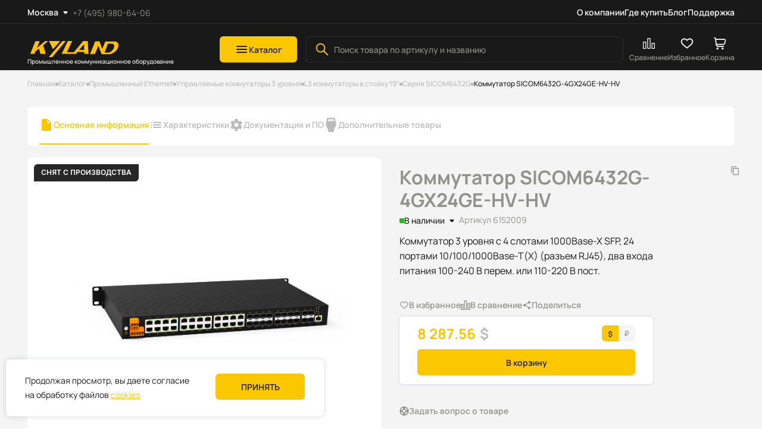

--- FILE ---
content_type: text/html; charset=utf-8
request_url: https://kyland-rus.ru/catalog/product/sicom6432g-4gx24ge-hv-hv
body_size: 49311
content:
<!doctype html>
<html data-n-head-ssr lang="ru" data-n-head="%7B%22lang%22:%7B%22ssr%22:%22ru%22%7D%7D">
  <head >
    <title>SICOM6432G-4GX24GE-HV-HV: Коммутатор 3 уровня с 4 слотами 1000Base-X SFP, 24 портами 10/100/1000Base-T(X) (разъем  RJ45),  два входа питания 110-240 В перем. или 110-220 В пост., Kyland</title><meta data-n-head="ssr" charset="utf-8"><meta data-n-head="ssr" name="viewport" content="width=device-width, initial-scale=1, maximum-scale=1.0, user-scalable=0"><meta data-n-head="ssr" data-hid="description" name="description" content="SICOM6432G-4GX24GE-HV-HV: Коммутатор 3 уровня с 4 слотами 1000Base-X SFP, 24 портами 10/100/1000Base-T(X) (разъем  RJ45),  два входа питания 110-240 В перем. или 110-220 В пост."><meta data-n-head="ssr" name="keywords" content="SICOM6432G-4GX24GE-HV-HV 301072609, SICOM6432G-4GX24GE-HV-HV, SICOM6432G-4GX24GE, SICOM6432G, управляемый, 10G, коммутатор, ethernet, L3, стойка 19, kyland"><meta data-n-head="ssr" data-hid="h1" name="h1" content="Коммутатор SICOM6432G-4GX24GE-HV-HV"><meta data-n-head="ssr" data-hid="og:title" name="og:title" content="SICOM6432G-4GX24GE-HV-HV: Коммутатор 3 уровня с 4 слотами 1000Base-X SFP, 24 портами 10/100/1000Base-T(X) (разъем  RJ45),  два входа питания 110-240 В перем. или 110-220 В пост., Kyland"><meta data-n-head="ssr" data-hid="og:description" name="og:description" content="SICOM6432G-4GX24GE-HV-HV: Коммутатор 3 уровня с 4 слотами 1000Base-X SFP, 24 портами 10/100/1000Base-T(X) (разъем  RJ45),  два входа питания 110-240 В перем. или 110-220 В пост."><meta data-n-head="ssr" data-hid="og:image" name="og:image" content="https://kyland-rus.ru/cj65xutsjwht/f0c55a5a-932a-11ee-ae17-c59ec1124e79/5bc17cdbd22011edb8a200155d50c111_57e41439d91011edb8a200155d50c111.png"><meta data-n-head="ssr" data-hid="og:url" name="og:url" content="https://kyland-rus.ru/catalog/product/sicom6432g-4gx24ge-hv-hv"><meta data-n-head="ssr" data-hid="og:type" name="og:type" content="product"><link data-n-head="ssr" rel="icon" type="image/x-icon" href="/favicon.ico"><link data-n-head="ssr" rel="canonical" href="https://kyland-rus.ru/catalog/product/sicom6432g-4gx24ge-hv-hv"><script data-n-head="ssr" src="/old-browser.min.js"></script><script data-n-head="ssr" data-hid="gtm-script">if(!window._gtm_init){window._gtm_init=1;(function(w,n,d,m,e,p){w[d]=(w[d]==1||n[d]=='yes'||n[d]==1||n[m]==1||(w[e]&&w[e][p]&&w[e][p]()))?1:0})(window,navigator,'doNotTrack','msDoNotTrack','external','msTrackingProtectionEnabled');(function(w,d,s,l,x,y){w[x]={};w._gtm_inject=function(i){if(w.doNotTrack||w[x][i])return;w[x][i]=1;w[l]=w[l]||[];w[l].push({'gtm.start':new Date().getTime(),event:'gtm.js'});var f=d.getElementsByTagName(s)[0],j=d.createElement(s);j.async=true;j.src='https://www.googletagmanager.com/gtm.js?id='+i;f.parentNode.insertBefore(j,f);};w[y]('GTM-5MP3DTZ')})(window,document,'script','dataLayer','_gtm_ids','_gtm_inject')}</script><link rel="preload" href="/_nuxt/92c295b.modern.js" as="script"><link rel="preload" href="/_nuxt/dffeaa2.modern.js" as="script"><link rel="preload" href="/_nuxt/12b6851.modern.js" as="script"><link rel="preload" href="/_nuxt/b6abd1c.modern.js" as="script"><link rel="preload" href="/_nuxt/09c8b17.modern.js" as="script"><link rel="preload" href="/_nuxt/7bfc9c1.modern.js" as="script"><link rel="preload" href="/_nuxt/7dbb592.modern.js" as="script"><link rel="preload" href="/_nuxt/8396940.modern.js" as="script"><style data-vue-ssr-id="1de2615c:0 5c45cfc8:0 6184234f:0 9c78085a:0 48492f94:0 c16bd612:0 593b09d8:0 3b2db6f9:0 7079e608:0 a0ff0f90:0 024c0730:0 34bda762:0 5684d6f3:0 50847390:0 5247d186:0 c7964f1a:0 6a70887c:0 3a839b42:0 416dbef4:0 442d67e3:0 049cb2ce:0 8e239a04:0 300157f6:0 285598cc:0">@font-face{font-family:"InterRegular";font-style:normal;font-weight:400;src:url(/_nuxt/fonts/Inter-Regular.e89cb19.ttf) format("truetype")}@font-face{font-family:"InterMedium";font-style:normal;font-weight:400;src:url(/_nuxt/fonts/Inter-Medium.6dcbc9b.ttf) format("truetype")}@font-face{font-family:"InterBold";font-style:normal;font-weight:400;src:url(/_nuxt/fonts/Inter-SemiBold.4d56bb2.ttf) format("truetype")}@font-face{font-family:"ManropeRegular";font-style:normal;font-weight:400;src:url(/_nuxt/fonts/Manrope-Regular.fc58e53.ttf) format("truetype")}@font-face{font-family:"ManropeMedium";font-style:normal;font-weight:400;src:url(/_nuxt/fonts/Manrope-Medium.33f5caa.ttf) format("truetype")}@font-face{font-family:"ManropeSemiBold";font-style:normal;font-weight:400;src:url(/_nuxt/fonts/Manrope-SemiBold.4b43fcf.ttf) format("truetype")}@font-face{font-family:"ManropeBold";font-style:normal;font-weight:400;src:url(/_nuxt/fonts/Manrope-Bold.f90749d.ttf) format("truetype")}*{border:none;font-family:inherit;font-size:100%;font-style:inherit;margin:0;padding:0;vertical-align:baseline}*,:after,:before{box-sizing:border-box}body,html{margin:0;padding:0}body{-webkit-font-smoothing:antialiased;-moz-osx-font-smoothing:grayscale;-moz-font-feature-settings:"liga" on;text-rendering:optimizeLegibility}button{font-family:serif;font-family:initial}img{display:block;max-height:100%;max-width:100%}a{color:inherit;-webkit-text-decoration:none;text-decoration:none}:link img,:visited img,a img{border:0}.flex,.inline-flex{display:flex}.flex.center,.inline-flex.center{align-items:center;justify-content:center}.flex.column,.inline-flex.column{flex-direction:column}.flex.j-start,.inline-flex.j-start{justify-content:flex-start}.flex.j-center,.inline-flex.j-center{justify-content:center}.flex.j-between,.inline-flex.j-between{justify-content:space-between}.flex.j-end,.inline-flex.j-end{justify-content:flex-end}.flex.a-start,.inline-flex.a-start{align-items:flex-start}.flex.a-center,.inline-flex.a-center{align-items:center}.flex.a-end,.inline-flex.a-end{align-items:flex-end}.flex .grow,.inline-flex .grow{flex-grow:1}.flex .wrap,.flex.wrap,.inline-flex .wrap,.inline-flex.wrap{flex-wrap:wrap}.sticky{align-self:flex-start;position:sticky;top:40px}.cover img{-o-object-fit:cover;object-fit:cover}.contain img,.cover img{height:100%;-o-object-position:center center;object-position:center center;width:100%}.contain img{-o-object-fit:contain;object-fit:contain}.fade-enter-active,.fade-leave-active{transition:opacity .5s ease}.fade-enter,.fade-leave-active{opacity:0}.page-enter-active,.page-leave-active{transition:opacity .8s ease}.page-enter,.page-leave-active{opacity:0}.catalog-enter-active,.catalog-leave-active{transition:opacity .6s ease}.catalog-enter-active .catalog-component,.catalog-leave-active .catalog-component{transform:translateX(0);transition:transform .6s ease}.catalog-enter,.catalog-leave-to{opacity:0}.catalog-enter .catalog-component,.catalog-leave-to .catalog-component{transform:translateX(-100%)}.move-right-enter-active,.move-right-leave-active{transition:opacity .6s ease}.move-right-enter-active .modal-component-wrapper,.move-right-leave-active .modal-component-wrapper{transform:translateX(0);transition:transform .4s ease}.move-right-enter,.move-right-leave-to{opacity:0}.move-right-enter .modal-component-wrapper,.move-right-leave-to .modal-component-wrapper{transform:translateX(-100%)}.menu-list-item-loader{margin:auto}.menu-list{display:flex;flex-direction:column;gap:20px}.menu-list-item__image{display:flex;height:100px;justify-content:center;width:200px}.menu-list.palette{grid-gap:20px;display:grid;gap:20px;grid-template-columns:repeat(3,calc(33.33333% - 13.33333px))}.menu-list.palette .menu-list-item{align-items:center;display:flex;flex-direction:column;margin:0}body{color:#191919;font-family:"ManropeRegular";font-size:14px;font-weight:inherit;line-height:160%}body.fixed{overflow-y:scroll;width:100%}.loader-page,body.fixed{left:0;position:fixed;top:0}.loader-page{align-items:center;background:hsla(0,0%,100%,.3);height:100vh;width:100vw;z-index:1001}.loader-page,.marker{display:flex;justify-content:center}.marker{border-radius:6px 0;color:#fff;font-family:"InterBold";font-size:12px;font-weight:700;height:29px;line-height:140%;min-width:116px;padding:6px 12px;text-transform:uppercase}.marker-wrapper{gap:5px;left:10px;position:absolute;top:10px;z-index:60}.marker-sale{background:#9c00fb;width:116px}.marker-none-stock{background:#272727}.marker-discounted{background:#0083fb}@media (max-width:1023px){.marker{left:5px;top:5px}}@media (max-width:767px){.marker{font-size:10px;height:24px;line-height:140%;padding:5px 10px}}#app{background:#f4f4f4}.scrollable{overflow:auto}.scrollable::-webkit-scrollbar{height:3px;width:3px}.scrollable::-webkit-scrollbar-thumb,.scrollable::-webkit-scrollbar-track{background-color:transparent}@media (min-width:1025px){.scrollable:hover::-webkit-scrollbar-track{background-color:transparent}.scrollable:hover::-webkit-scrollbar-thumb{background-color:#fbc700}}main{margin:133px auto 100px;max-width:1440px;min-height:70vh;padding:0 46px;width:100%}@media (max-width:1024px){main{margin:85px auto 80px}}@media (max-width:960px){main{padding:0 44px}}@media (max-width:767px){main{margin:65px auto 80px}}@media (max-width:575px){main{padding:0 15px}}.breadcrumbs-wrapper{margin-bottom:30px;margin-left:auto;margin-right:auto;max-width:1440px;width:100%}@media (max-width:1024px){.breadcrumbs-wrapper{margin-bottom:20px}}@media (max-width:767px){.breadcrumbs-wrapper{margin-bottom:15px}}input[type=number]{-moz-appearance:textfield}.h1,h1{font-family:"ManropeBold";font-size:32px;line-height:120%}@media (max-width:767px){.h1,h1{font-size:30px;line-height:120%}}.h2,h2{font-family:"ManropeBold";font-size:28px;line-height:120%}@media (max-width:767px){.h2,h2{font-size:26px}}.h3,h3{font-size:24px}.h3,.h4,h3,h4{font-family:"ManropeBold";line-height:120%}.h4,h4{font-size:18px}@media (max-width:767px){.h4,h4{font-family:"ManropeSemiBold";font-size:16px}}.h5,h5{font-family:"ManropeSemiBold";font-size:16px;line-height:140%}.subtitle{font-family:"ManropeRegular";font-size:16px;line-height:160%}@media (max-width:1024px){.subtitle{font-size:14px}}.small-text{font-family:"ManropeRegular";font-size:12px;line-height:140%}a{color:#cc8008;font-family:inherit;font-size:inherit;transition:color .4s ease}a:hover{color:#face29}a:active{color:#ffd949}.documentation p{-webkit-line-clamp:1;line-clamp:1;color:#91928c;color:#191919;display:inline-block;font-family:"ManropeSemiBold";font-size:16px;line-height:140%;overflow:hidden;text-overflow:ellipsis;transition:color .4s ease}.documentation p:before{background:#fbc700;bottom:3px;content:"";display:inline-block;height:6px;margin-right:8px;position:relative;width:6px}@media (max-width:767px){.documentation p{font-family:"ManropeBold";font-size:14px;line-height:140%}}.documentation a{transition:color .4s ease}@media (min-width:1025px){.documentation a:hover{color:#face29}.documentation a:active{color:#ffd949}}.documentation ul{display:flex;flex-direction:column;list-style:none;margin-top:4px;padding-left:24px}.documentation ul li{color:#91928c;display:inline-block}.documentation ul ul li:before{background:#fbc700;bottom:3px;content:"";display:inline-block;height:6px;margin-right:8px;position:relative;width:6px}
.nuxt-progress{background-color:#fff;height:2px;left:0;opacity:1;position:fixed;right:0;top:0;transition:width .1s,opacity .4s;width:0;z-index:999999}.nuxt-progress.nuxt-progress-notransition{transition:none}.nuxt-progress-failed{background-color:red}
#app{min-height:100vh}
.header-component{background:#191919;border-bottom:1px solid #f4f4f4;box-shadow:0 0 2px rgba(0,57,121,.15);left:0;margin:auto;position:fixed;right:0;top:-118px;transition:top .6s ease;width:100%;z-index:200}.header-component.active{opacity:1!important}.header-component.visible{top:0}.header-component .header-menu__hamburger-menu,.header-component .header-menu__logo,.header-component .header-menu__search-mobile{display:none}.header-component .header-menu-wrapper{border-bottom:1px solid #2c2f32;margin:0 auto;max-width:1440px;padding:9px 46px 6px}.header-component .header-main-content-wrapper{margin:0 auto;max-width:1440px;padding:21px 46px 0}.header-component .users-account-buttons{display:flex;gap:35px;margin-left:auto}.header-component .users-account-buttons__item{display:flex;flex-direction:column;gap:initial;justify-content:space-between;padding:0;position:relative}.header-component .users-account-buttons__item-counter{right:25%;top:2px;transform:scale(0);transition:transform .4s ease}.header-component .users-account-buttons__item-counter.visible{transform:scale(1)}.header-component .users-account-buttons__item-text{color:#91928c;font-family:"ManropeSemiBold";font-size:12px;line-height:140%;text-align:left;transition:color .4s ease}.header-component .users-account-buttons__item-text.active{color:#fff}@media (min-width:1025px){.header-component .users-account-buttons__item:hover .users-account-buttons__item-text{color:#fff}}.header-component .header-main-content{align-items:center;display:flex;height:44px;margin-bottom:13px}.header-component .header-main-content__side-menu-button{display:none;padding:10px}.header-component .header-main-content__catalog-button{flex-shrink:0;margin-left:77px}.header-component .header-main-content__search{margin-left:15px;margin-right:10px;max-width:586px;width:100%}.header-component .header-main-content-logo .logo{background:url(/_nuxt/img/logo.83aaeb6.svg);height:40px;width:158px}.header-component .header-main-content-logo .text{color:#fff;font-family:"ManropeMedium";font-size:10px;line-height:120%;white-space:nowrap}.header-component .header-component-catalog{background:hsla(0,0%,100%,.3);border-top:1px solid #f4f4f4;height:calc(100% - 118px);position:fixed;top:118px;width:100%}.header-component .header-component-catalog .catalog-component{max-width:1112px}.header-component .header-component-catalog .catalog-component-subcategories{border-radius:0 6px 6px 0}@media (min-width:1440px){.header-component .header-component-catalog .catalog-component{margin:0 auto;max-width:1440px}.header-component .header-component-catalog .catalog-component__close-btn{right:55px;top:45px}}.header-component .modal-component.header-component-burger-menu-modal{justify-content:start;padding:0}.header-component .modal-component.header-component-burger-menu-modal .modal-component-wrapper{border-radius:0;max-width:492px}.header-component .modal-component.header-component-burger-menu-modal .modal-component__close-btn{background:transparent;right:18px;top:14px;z-index:15}.header-component .modal-component.header-component-burger-menu-modal .modal-component-content{overflow:hidden;padding:0}.header-component .modal-component.header-component-search-mobile{justify-content:start;padding:0}.header-component .modal-component.header-component-search-mobile .modal-component-wrapper{border-radius:0;max-width:360px}.header-component .modal-component.header-component-search-mobile .modal-component__close-btn{background:transparent;right:3px;top:14px;z-index:15}.header-component .modal-component.header-component-search-mobile .modal-component-content{overflow-x:hidden;overflow-y:scroll;padding:20px 20px 90px 15px}.header-component .modal-component.header-component-search-mobile .header-component-search-mobile__title{margin-bottom:20px}@media (max-width:1160px){.header-component .users-account-buttons{gap:20px}.header-component .users-account-buttons__item{height:24px;width:24px}.header-component .users-account-buttons__item-counter{right:-3px;top:-2px}}@media (max-width:1024px){.header-component{top:-76px}.header-component .header-menu-wrapper{display:none}.header-component .header-main-content-wrapper{padding:18px 46px 0}.header-component .header-main-content__catalog-button{margin-left:38px}.header-component .header-main-content-logo .text{font-family:"ManropeMedium";font-size:8px;line-height:120%;white-space:nowrap}}@media (max-width:960px){.header-component .header-menu-wrapper{padding:9px 44px 6px}.header-component .header-main-content__search{margin:0 15px 0 9px;max-width:403px}.header-component .users-account-buttons{gap:10px}}@media (max-width:767px){.header-component{top:-55px}.header-component .header-menu-wrapper{border-bottom:0;display:block}.header-component .header-main-content-wrapper,.header-component .header-menu__left-side,.header-component .header-menu__location-and-phone{display:none}.header-component .header-menu__search-mobile{align-items:center;background:transparent url([data-uri]) no-repeat 50%;display:flex;height:24px;justify-self:center;width:24px}.header-component .header-menu__hamburger-menu{align-items:center;background:transparent url([data-uri]) no-repeat 50%;display:flex;height:24px;justify-self:center;width:24px}.header-component .header-menu{margin-bottom:0}.header-component .header-menu__logo{align-items:center;display:flex;flex-direction:column;gap:0}.header-component .header-menu__logo .logo{background:url(/_nuxt/img/logo-mobile.40cde3c.svg) no-repeat 50%;display:block;height:25px;width:155px}.header-component .header-menu__logo .text{color:#fff;font-family:"ManropeMedium";font-size:8px;line-height:120%;white-space:nowrap}}@media (max-width:575px){.header-component .header-menu-wrapper{padding:11px 17px 9px}.header-component .modal-component.header-component-burger-menu-modal .modal-component-wrapper{max-width:100%}.header-component .modal-component.header-component-burger-menu-modal .modal-component__close-btn{right:15px}.header-component .modal-component.header-component-search-mobile .modal-component-wrapper{max-width:100%}}
.header-menu{align-items:center;display:flex;justify-content:space-between}.header-menu__logo{display:none}.header-menu__location-and-phone{align-items:center;display:flex;gap:38px}.header-menu__phone{color:#91928c;font-size:14px;line-height:140%;transition:color .4s ease}@media (min-width:1025px){.header-menu__phone:active,.header-menu__phone:hover{color:#fbc700}}.header-menu__items{display:flex;gap:29px}.header-menu__item{cursor:pointer}.header-menu__item-text{transition:color .4s ease}@media (min-width:1025px){.header-menu__item-text:hover{color:#fbc700}}.header-menu__item-text{color:#fff;font-family:"ManropeSemiBold";font-size:14px;line-height:160%}.header-menu__location{align-items:center;background:transparent;cursor:pointer;display:flex;position:relative}.header-menu__location-list{gap:2px;list-style:none}.header-menu__location-list-wrapper{background:#fff;border-radius:6px;box-shadow:0 0 3px rgba(0,57,121,.25);min-width:219px;padding:4px;position:absolute;top:50px}.header-menu__location-list-item{cursor:pointer;font-family:"InterRegular";font-size:14px;line-height:140%;padding:10px 6px;transition:color background-color .4s ease ease .4s}.header-menu__location-list-item.active{background:#f4f4f4;border-radius:6px;color:#fbc700}@media (min-width:1025px){.header-menu__location-list-item:hover{background:#f4f4f4;border-radius:6px;color:#fbc700}}.header-menu__location-image{background-image:url([data-uri]);height:24px;width:24px}.header-menu__location-image.open{transform:rotate(180deg)}.header-menu__location-text{color:#fff;font-family:"ManropeSemiBold";font-size:14px;line-height:160%}@media (min-width:1025px){.header-menu__location:hover .header-menu__location-image{background-image:url([data-uri])}}.header-menu .header-small-menu{display:flex;gap:15px}.header-menu .header-small-menu__item{cursor:pointer}
.button-component{align-items:center;border-radius:6px;cursor:pointer;display:flex;font-family:"ManropeSemiBold";font-size:14px;gap:5px;justify-content:center;line-height:19.6px;white-space:nowrap}.button-component.button-type-default{background:#fbc700;color:#191919;transition:background .4s ease,color .4s ease}@media (min-width:1025px){.button-component.button-type-default:hover{background:#face29}.button-component.button-type-default:active{background:#ffd949}}.button-component.button-type-blank{background:transparent;color:#91928c;transition:background .4s ease,color .4s ease}@media (min-width:1025px){.button-component.button-type-blank:active,.button-component.button-type-blank:hover{background:transparent}}.button-component.button-size-default{height:44px;padding:8px 25px}.button-component.button-size-big{height:44px;padding:12px 65px}.button-component.button-size-middle{height:44px;padding:10px 22px 11px}.button-component.button-size-small{height:33px;padding:8px 10px}.button-component.button-size-none-padding{height:44px;padding:0}.button-component.disabled{background-color:#91928c;color:#bbb;pointer-events:none;-webkit-user-select:none;-moz-user-select:none;user-select:none}.button-component.button-size-small{font-size:12px;line-height:140%}@media (max-width:575px){.button-component.button-size-small{font-size:12px;line-height:140%}}.button-component.button-type-icon{background:#fbc700;flex-shrink:0;width:44px}.button-component.button-type-icon.button-size-default{padding:10px}@media (min-width:1025px){.button-component.button-type-icon:hover{background:#face29}.button-component.button-type-icon:active{background:#ffd949}}.button-component.button-type-icon.disabled{background:#fff}.button-component.button-color-secondary{background:#fff;color:#191919}.button-component.button-color-secondary-bg{background:#f4f4f4;color:#191919}@media (min-width:1025px){.button-component.button-color-secondary-bg:hover{background:#f4f4f4;color:#face29}.button-component.button-color-secondary-bg:active{background:#f4f4f4;color:#ffd949}.button-component.button-color-secondary:hover{background:#fff;color:#face29}.button-component.button-color-secondary:active{background:#fff;color:#ffd949}}.button-component.button-color-secondary.disabled{background:#fff;color:#91928c}.button-component.button-color-secondary-gray{background:#f4f4f4;color:#191919}@media (min-width:1025px){.button-component.button-color-secondary-gray:hover{background:#f4f4f4;color:#face29}.button-component.button-color-secondary-gray:active{background:#f4f4f4;color:#ffd949}}.button-component.button-color-secondary-gray.disabled{background:#f4f4f4;color:#91928c}.button-component.button-type-ghost{background:none;color:#fbc700;height:auto;padding:0}@media (min-width:1025px){.button-component.button-type-ghost:hover{color:#face29}.button-component.button-type-ghost:active{color:#ffd949}}.button-component.button-icon-right{flex-direction:row-reverse;gap:0}.button-component.button-icon-right img{transition:transform .4s ease}.button-component.button-icon-right.active img{transform:rotate(180deg)}
.search-component,.search-global-component{position:relative}.search-component .search-button,.search-global-component .search-button{background:transparent;height:24px;justify-content:center;left:15px;padding:0;position:absolute;top:10px;width:24px}.search-component .shadow-block,.search-global-component .shadow-block{background-color:rgba(25,25,25,.4);height:100%;left:0;position:fixed;right:0;top:0;transition:opacity .4s ease;width:100%;z-index:100}.search-component .search-dropdown-wrapper,.search-global-component .search-dropdown-wrapper{background:#fff;border-radius:6px;filter:drop-shadow(0 0 3px rgba(0,57,121,.25));max-height:calc(100vh - 200px);overflow-y:auto;position:absolute;top:54px;width:100%;z-index:101}.search-component .search-dropdown-wrapper::-webkit-scrollbar,.search-global-component .search-dropdown-wrapper::-webkit-scrollbar{width:4px}.search-component .search-dropdown-wrapper::-webkit-scrollbar-track,.search-global-component .search-dropdown-wrapper::-webkit-scrollbar-track{background-color:#f5f5f5;border-radius:40px}.search-component .search-dropdown-wrapper::-webkit-scrollbar-thumb,.search-global-component .search-dropdown-wrapper::-webkit-scrollbar-thumb{background-color:#91928c;border-radius:20px}.search-component .search-dropdown-wrapper .search-dropdown__product-list,.search-global-component .search-dropdown-wrapper .search-dropdown__product-list{gap:15px;list-style:none}.search-component .search-dropdown-wrapper .search-dropdown-empty,.search-component .search-dropdown-wrapper .search-dropdown-loader,.search-global-component .search-dropdown-wrapper .search-dropdown-empty,.search-global-component .search-dropdown-wrapper .search-dropdown-loader{align-items:center;display:flex;flex-direction:column;padding:50px}.search-component .search-dropdown-wrapper .search-dropdown-empty__message,.search-component .search-dropdown-wrapper .search-dropdown-empty__title,.search-global-component .search-dropdown-wrapper .search-dropdown-empty__message,.search-global-component .search-dropdown-wrapper .search-dropdown-empty__title{text-align:center}.search-component .search-dropdown-wrapper .search-dropdown-empty__message,.search-global-component .search-dropdown-wrapper .search-dropdown-empty__message{color:#91928c;font-size:16px;line-height:160%;margin-top:10px}.search-component .input-component,.search-global-component .input-component{z-index:101}.search-component.input-grey input,.search-global-component.input-grey input{background:#f4f4f4}.search-component.input-black .input-component input,.search-global-component.input-black .input-component input{background:#191919;border:1px solid #2c2f32;color:#fff}.search-global-component{z-index:101}.search-global-component .search-dropdown-result{padding:25px 46px 0 25px}.search-global-component .search-dropdown__articles-list,.search-global-component .search-dropdown__categories-list{border-bottom:1px solid #e7e8e9;gap:10px;list-style:none;margin-bottom:20px;padding-bottom:20px}.search-global-component .search-dropdown__categories-item{font-size:16px;line-height:160%}.search-global-component .search-dropdown__result-link{background:#f5f5f5;border-radius:6px;color:#fbc700;cursor:pointer;display:block;font-family:"ManropeSemiBold";margin:10px 0 0 -25px;padding:12px;text-align:center;transition:color .4s ease;width:calc(100% + 71px)}@media (min-width:1025px){.search-global-component .search-dropdown__result-link:hover{color:#face29}}.search-global-component .article-card.small .article-card__content-wrapper{align-items:center;flex-direction:row;gap:10px;justify-content:flex-start;padding:0}.search-global-component .article-card.small .article-card__content{padding:0}.search-global-component .article-card.small .article-card-text-description__bottom-section{display:none}.search-global-component .article-card.small img{height:54px;width:94px}.search-global-component .article-card.small .article-card-text-description__title{height:auto;line-height:1.6;max-height:54px}.search-component .search-dropdown-wrapper{max-height:431px}.search-component .search-dropdown-result{padding:25px 46px 25px 25px}.search-component .search-dropdown__product-item{cursor:pointer}@media (max-width:767px){.search-component .search-dropdown-wrapper .search-dropdown__product-list,.search-global-component .search-dropdown-wrapper .search-dropdown__product-list{gap:0}.search-component .search-dropdown-wrapper .search-dropdown__product-item:not(:last-child),.search-global-component .search-dropdown-wrapper .search-dropdown__product-item:not(:last-child){border-bottom:1px solid #e7e8e9}.search-component .search-dropdown-wrapper .search-dropdown-empty,.search-global-component .search-dropdown-wrapper .search-dropdown-empty{padding:25px 15px}.search-component .search-dropdown-wrapper .search-dropdown-empty__message,.search-global-component .search-dropdown-wrapper .search-dropdown-empty__message{font-size:14px;line-height:140%}.search-component .search-dropdown-wrapper{max-height:197px}.search-component .search-dropdown-wrapper .search-dropdown-result{padding:10px}.search-global-component{z-index:1}.search-global-component .search-dropdown-wrapper{filter:none;height:auto;margin-top:15px;max-height:100%;position:relative;top:0;z-index:1}.search-global-component .search-dropdown-wrapper .search-dropdown-result{padding:0}.search-global-component .search-dropdown-wrapper .search-dropdown__categories-link{font-family:"ManropeSemiBold"}.search-global-component .search-dropdown-wrapper .search-dropdown__categories-list{margin-bottom:10px;padding-bottom:15px}.search-global-component .search-dropdown-wrapper .search-dropdown__result-link{background-color:transparent;color:#fbc700;display:inline-block;margin:15px 0 0;padding:0;width:auto}.search-global-component .search-dropdown-wrapper .search-dropdown__articles-list{gap:5px;padding-bottom:10px}.search-global-component .search-dropdown__articles-item:not(:last-of-type){border-bottom:1px solid #e7e8e9}.search-global-component .article-card.small .article-card__content-wrapper{gap:8px}.search-global-component .article-card.small .article-card__content{padding-bottom:5px}.search-global-component .article-card.small img{height:32px;width:50px}.search-global-component .article-card.small .article-card__preview-wrapper{border-radius:4px}.search-global-component .article-card.small .article-card-text-description__title{font-size:14px;line-height:1.2;margin-bottom:0;max-height:34px}}
.input-component{font-family:"ManropeMedium";font-size:14px;line-height:160%;position:relative}.input-component input[type=search]::-webkit-search-cancel-button,.input-component input[type=search]::-webkit-search-decoration,.input-component input[type=search]::-webkit-search-results-button,.input-component input[type=search]::-webkit-search-results-decoration{-webkit-appearance:none;appearance:none}.input-component input::-webkit-inner-spin-button,.input-component input::-webkit-outer-spin-button{-webkit-appearance:none;margin:0}.input-component label{color:#91928c;display:block;font-family:"ManropeMedium";font-size:14px;left:12px;line-height:160%;position:absolute;top:10px;transition:transform .3s ease}.input-component input{background:#fff;border:1px solid transparent;border-radius:6px;color:#191919;display:block;height:100%;height:44px;outline:none;padding:18px 10px 4px;transition:border-color .3s ease;width:100%}.input-component input::-moz-placeholder{color:#91928c}.input-component input::placeholder{color:#91928c}.input-component input:hover{border:1px solid #fff6d4}.input-component input:focus-visible{border:1px solid #fff6d4;outline:none}.input-component input:focus-visible~label{transform:translate3d(-13%,-44%,0) scale(.75)}.input-component.filter-input{width:84px}.input-component.filter-input input,.input-component.filter-input.filled input{padding:10px}.input-component.input-grey input{background:#f4f4f4}.input-component.filled input{padding:18px 10px 4px}.input-component.filled label{transform:translate3d(-13%,-44%,0) scale(.75)}.input-component.input-component-error input{border:1px solid #c31616}.input-component.search input:hover{border:1px solid #fbc700}.input-component.search input:focus-visible{border:1px solid #fbc700}.input-component .error{color:#c31616;font-family:"ManropeMedium";font-size:14px;line-height:160%;margin-top:3px}.input-component.search-input input{padding:12px 34px 12px 46px}.input-component.search-input:before{background:url([data-uri]) no-repeat 50%;content:"";height:24px;left:15px;position:absolute;top:10px;width:24px}.input-component .button-close{background:transparent;height:15px;padding:0;position:absolute;right:15px;top:14px;width:15px}@media (min-width:1025px){.input-component .button-close:active,.input-component .button-close:hover{background:transparent}}
.counter{align-items:center;background:#fbc700;border-radius:50%;display:flex;height:12px;justify-content:center;position:absolute;width:12px}.counter__radius{background:#fff;border-radius:50%;content:"";height:4px;width:4px}
.modal-component{align-items:center;background:rgba(25,25,25,.3);display:flex;height:100vh;justify-content:center;left:0;padding:40px;position:fixed;top:0;transition:opacity .4s ease;width:100vw;z-index:1000}.modal-component-wrapper{background-color:#fff;border-radius:6px;height:100%;overflow-x:hidden;position:relative;width:100%}.modal-component-content{height:100%;overflow:auto;padding:40px}.modal-component-content::-webkit-scrollbar{width:4px}.modal-component-content::-webkit-scrollbar-track{background-color:#f5f5f5;border-radius:40px}.modal-component-content::-webkit-scrollbar-thumb{background-color:#91928c;border-radius:20px}.modal-component__close-btn{background:#f4f4f4;border-radius:6px;cursor:pointer;height:32px;position:absolute;right:20px;top:20px;width:32px}.modal-component__close-btn svg{color:#191919;height:10px;transform:rotate(0);transition:color .4s ease,transform .4s ease;width:10px}@media (min-width:1025px){.modal-component__close-btn:hover svg{color:#191919;transform:rotate(-90deg)}.modal-component__close-btn:active svg{color:#ffd949}}.modal-component.modal-success .modal-component-wrapper{height:auto;width:539px}.modal-component.modal-success .modal-component-content{align-items:center;display:flex;flex-direction:column;padding:60px 30px 58px}.modal-component.modal-success .modal-component-content .h1{text-align:center}.modal-component.modal-success .modal-component-content .text{color:#91928c;font-size:16px;margin-top:10px;text-align:center}.modal-component.modal-success .modal-component-content .button-wrapper{margin-top:30px}.modal-component.modal-success .modal-component-content .button-wrapper .button-component{width:309px}@media (max-width:575px){.modal-component.modal-success{padding:0}.modal-component.modal-success .modal-component-wrapper{height:100%;width:100%}.modal-component.modal-success .modal-component-content{justify-content:center;padding:0 15px}.modal-component.modal-success .modal-component-content .button-wrapper{margin-top:30px;max-width:330px;width:100%}.modal-component.modal-success .modal-component-content .button-wrapper .button-component{width:100%}}.modal-component.modal-filter{align-items:flex-start;padding:0}.modal-component.modal-filter .modal-component__close-btn{background:#fff}.modal-component.modal-filter .modal-component-wrapper{background:#f4f4f4;max-height:800px;max-width:1440px}.modal-component.modal-filter .modal-component-content{display:flex;flex-direction:column;overflow:hidden}.modal-component.modal-filter .filter-list{margin:30px 0 10px;max-height:80%;overflow-x:auto}.modal-component.modal-filter .filter-list::-webkit-scrollbar{width:4px}.modal-component.modal-filter .filter-list::-webkit-scrollbar-track{background-color:#f5f5f5;border-radius:40px}.modal-component.modal-filter .filter-list::-webkit-scrollbar-thumb{background-color:#91928c;border-radius:20px}.modal-component.modal-filter .button-wrapper{gap:10px;margin-top:auto}.modal-component.modal-filter .button-wrapper .button-component{max-width:309px;width:100%}@media (max-width:767px){.modal-component.modal-filter .modal-component-wrapper{max-height:100%}.modal-component.modal-filter .button-wrapper{bottom:0;left:0;padding:13px 22px;position:fixed;right:0;width:100%}.modal-component.modal-filter .button-wrapper .button-component{max-width:none}.modal-component.modal-filter .filter-list{padding-bottom:70px}}@media (max-width:575px){.modal-component.modal-filter .modal-component-wrapper{max-height:none}.modal-component.modal-filter .modal-component-content{padding-right:20px}}.modal-component.modal-slider-image{padding:0}.modal-component.modal-slider-image .modal-component-wrapper{margin:0 auto;max-height:800px;max-width:1440px}.modal-component.modal-slider-image .modal-component-content{padding-bottom:50px;padding-top:90px}.modal-component.modal-product-form-price-component,.modal-component.modal-product-form-question-component{padding:0}.modal-component.modal-product-form-price-component .modal-component-wrapper,.modal-component.modal-product-form-question-component .modal-component-wrapper{height:100%;max-height:800px;max-width:596px}.modal-component.modal-product-form-price-component .modal-component-content,.modal-component.modal-product-form-question-component .modal-component-content{padding:40px 20px}.modal-component.modal-product-form-price-component.error .modal-component-wrapper,.modal-component.modal-product-form-price-component.success .modal-component-wrapper,.modal-component.modal-product-form-question-component.error .modal-component-wrapper,.modal-component.modal-product-form-question-component.success .modal-component-wrapper{height:auto;max-width:540px}.modal-component.modal-product-form-price-component.error .modal-component-content,.modal-component.modal-product-form-price-component.success .modal-component-content,.modal-component.modal-product-form-question-component.error .modal-component-content,.modal-component.modal-product-form-question-component.success .modal-component-content{padding:60px 20px}@media (max-width:767px){.modal-component.modal-product-form-price-component,.modal-component.modal-product-form-question-component{padding:0}.modal-component.modal-product-form-price-component .modal-component-wrapper,.modal-component.modal-product-form-question-component .modal-component-wrapper{max-width:100%}}@media (max-width:575px){.modal-component.modal-product-form-price-component .modal-component-wrapper,.modal-component.modal-product-form-question-component .modal-component-wrapper{border-radius:0;max-height:100%;max-width:100%}.modal-component.modal-product-form-price-component .message,.modal-component.modal-product-form-question-component .message{height:100%}.modal-component.modal-product-form-price-component .modal-component-content,.modal-component.modal-product-form-question-component .modal-component-content{padding:60px 20px 75px}.modal-component.modal-product-form-price-component .button-wrapper,.modal-component.modal-product-form-question-component .button-wrapper{background:#fff;bottom:0;left:0;padding:15px;position:fixed;width:100%}.modal-component.modal-product-form-price-component .button-wrapper .button-component,.modal-component.modal-product-form-question-component .button-wrapper .button-component{max-width:100%}.modal-component.modal-product-form-price-component.error .modal-component-wrapper,.modal-component.modal-product-form-price-component.success .modal-component-wrapper,.modal-component.modal-product-form-question-component.error .modal-component-wrapper,.modal-component.modal-product-form-question-component.success .modal-component-wrapper{height:100%;max-width:100%}}
.page-product .navigation-product[data-v-ad7422fa]{align-items:center;background:#fff;border-radius:6px;height:66px;max-width:1440px;overflow-x:auto;padding:0 20px 2px;width:100%}.page-product .navigation-product[data-v-ad7422fa]::-webkit-scrollbar{height:0}.page-product .navigation-product[data-v-ad7422fa]::-webkit-scrollbar-thumb,.page-product .navigation-product[data-v-ad7422fa]::-webkit-scrollbar-track{background-color:transparent}.page-product .navigation-product.fixed[data-v-ad7422fa]{border-radius:0 0 6px 6px;box-shadow:0 1px 3px rgba(0,57,121,.15);left:0;margin:auto;padding-left:66px;position:fixed;right:0;top:0;transition:top .6s ease;width:100%;z-index:100}.page-product .navigation-product.fixed.visible[data-v-ad7422fa]{top:117px}@media (max-width:1024px){.page-product .navigation-product.fixed.visible[data-v-ad7422fa]{top:75px}}@media (max-width:767px){.page-product .navigation-product.fixed[data-v-ad7422fa]{padding-left:20px}.page-product .navigation-product.fixed.visible[data-v-ad7422fa]{top:54px}}@media (min-width:1025px){.page-product .navigation-product[data-v-ad7422fa]::-webkit-scrollbar{height:17px}.page-product .navigation-product[data-v-ad7422fa]::-webkit-scrollbar-track{background-color:#fff;border-radius:20px}.page-product .navigation-product[data-v-ad7422fa]::-webkit-scrollbar-thumb{background-color:#fff;border-top:15px solid #fff;-webkit-transition:background-color .4s ease;transition:background-color .4s ease}.page-product .navigation-product[data-v-ad7422fa]:hover::-webkit-scrollbar-thumb{background-color:#fbc700}}.page-product .navigation-product .navigation-product-list[data-v-ad7422fa]{gap:35px;height:100%;list-style:none;padding-top:20px;position:relative}.page-product .navigation-product .navigation-product-list .product-item[data-v-ad7422fa]{align-items:center;border-bottom:2px solid transparent;color:#bbb;cursor:pointer;font-family:"ManropeSemiBold";font-size:14px;gap:5px;line-height:140%;padding-bottom:21px;white-space:nowrap}.page-product .navigation-product .navigation-product-list .product-item svg[data-v-ad7422fa]{color:#bbb;height:24px;width:24px}.page-product .navigation-product .navigation-product-list .product-item a[data-v-ad7422fa]{color:#bbb}@media (min-width:1025px){.page-product .navigation-product .navigation-product-list .product-item:hover a[data-v-ad7422fa],.page-product .navigation-product .navigation-product-list .product-item:hover svg[data-v-ad7422fa]{color:#fbc700}}.page-product .navigation-product .navigation-product-list .product-item.active[data-v-ad7422fa]{border-bottom:2px solid #fbc700}.page-product .navigation-product .navigation-product-list .product-item.active a[data-v-ad7422fa],.page-product .navigation-product .navigation-product-list .product-item.active svg[data-v-ad7422fa]{color:#fbc700}.page-product .section[data-v-ad7422fa]{background:#fff;border-radius:6px;padding:40px 23px 35px 30px}.page-product .section .section-title[data-v-ad7422fa]{align-items:flex-end;gap:20px;margin-bottom:20px}.page-product .documentation-list[data-v-ad7422fa],.page-product .documentation-list div[data-v-ad7422fa]{display:flex;flex-direction:column;gap:5px}.page-product .product-section[data-v-ad7422fa]{width:100%}.page-product .main-wrapper[data-v-ad7422fa]{flex-direction:row-reverse;gap:20px;margin-top:20px}.page-product .main-wrapper .product[data-v-ad7422fa]{padding-left:31px;padding-top:14px;position:sticky;top:66px;transition:top .6s ease}.page-product .main-wrapper .product.visible[data-v-ad7422fa]{top:185px}.page-product .main-wrapper .product .recommended-list-wrapper[data-v-ad7422fa]{margin-top:20px}.page-product .main-wrapper .product .recommended-list-wrapper .recommended-list[data-v-ad7422fa]{gap:5px;list-style:none;margin-top:15px}.page-product .main-wrapper .parameters[data-v-ad7422fa],.page-product .main-wrapper .product[data-v-ad7422fa]{width:50%}.page-product .main-wrapper .parameters[data-v-ad7422fa]{gap:20px}.page-product .main-wrapper .parameters .image-section[data-v-ad7422fa]{border:1px solid transparent;display:flex;flex-direction:column;justify-content:center;max-height:505px;min-height:505px;position:relative;transition:border-color .4s ease}.page-product .main-wrapper .parameters .image-section.section-slider[data-v-ad7422fa]{justify-content:center;padding:0}.page-product .main-wrapper .parameters .image-section .image[data-v-ad7422fa]{margin:15px auto 21px}.page-product .main-wrapper .parameters .image-section .image[data-v-ad7422fa] div{height:394px;margin:0 auto;max-width:497px}@media (min-width:1025px){.page-product .main-wrapper .parameters .image-section.section-slider[data-v-ad7422fa]:hover{border:1px solid #fff6d4}}.page-product .main-wrapper .list-wrapper[data-v-ad7422fa]{gap:20px}.page-product .main-wrapper .characteristic-list[data-v-ad7422fa]{list-style:none}.page-product .main-wrapper .characteristic-list .parameters-list[data-v-ad7422fa]{gap:9px;list-style:none;margin-top:15px;max-width:540px}.page-product .main-wrapper .characteristic-list .parameters-item[data-v-ad7422fa]{border-bottom:1px solid #e7e8e9;gap:20px;justify-content:space-between;padding-bottom:10px}.page-product .main-wrapper .characteristic-list .parameters-item .title[data-v-ad7422fa]{color:#91928c;width:50%}.page-product .main-wrapper .characteristic-list .parameters-item .value[data-v-ad7422fa]{text-align:left;width:198px}.page-product .main-wrapper .characteristic-list .parameters-item[data-v-ad7422fa]:last-child{border-bottom:none}@media (min-width:1025px){.page-product .main-wrapper .characteristic-list .parameters-item:hover .title[data-v-ad7422fa],.page-product .main-wrapper .characteristic-list .parameters-item:hover .value[data-v-ad7422fa]{color:#fbc700}}.page-product .articles-wrapper[data-v-ad7422fa]{margin-top:100px}.page-product .articles-wrapper .articles-list[data-v-ad7422fa]{margin-top:30px}.page-product .articles-wrapper .articles-item[data-v-ad7422fa]{max-width:436px;min-width:436px;width:436px}@media (max-width:767px){.page-product .articles-wrapper .articles-item[data-v-ad7422fa]{max-width:330px;min-width:330px}}.page-product .products-wrapper[data-v-ad7422fa]{margin-top:85px}.page-product .products-wrapper .product-list[data-v-ad7422fa]{gap:5px;list-style:none;margin-top:30px}.page-product .products-wrapper .products__nav-filters[data-v-ad7422fa]{margin-bottom:20px;margin-top:30px}.page-product .products-wrapper .button-component[data-v-ad7422fa]{margin-top:10px;width:100%}@media (max-width:1160px){.page-product .section .h2[data-v-ad7422fa]{font-size:26px}.page-product .products-wrapper[data-v-ad7422fa]{margin-top:80px}}@media (max-width:1024px){.page-product .section[data-v-ad7422fa]{padding:40px 20px}.page-product .navigation-product[data-v-ad7422fa]{margin-left:-44px;padding:0 44px 2px;width:calc(100% + 88px)}.page-product .navigation-product.fixed[data-v-ad7422fa]{padding:0 44px 2px}.page-product .main-wrapper[data-v-ad7422fa]{flex-direction:column;gap:50px}.page-product .main-wrapper .product[data-v-ad7422fa]{padding:0;position:relative;top:0}.page-product .main-wrapper .parameters[data-v-ad7422fa],.page-product .main-wrapper .product[data-v-ad7422fa]{width:100%}.page-product .products-wrapper .product-list[data-v-ad7422fa]{margin-top:20px}}@media (max-width:767px){.page-product .section[data-v-ad7422fa]{padding:30px 15px}.page-product .section .h2[data-v-ad7422fa]{font-size:26px}.page-product .section.image-wrapper[data-v-ad7422fa]{margin:0;width:100%}.page-product .main-wrapper[data-v-ad7422fa],.page-product .main-wrapper .parameters[data-v-ad7422fa]{gap:40px}}@media (max-width:575px){.page-product .navigation-product[data-v-ad7422fa],.page-product .section[data-v-ad7422fa]{margin-left:-15px;width:calc(100% + 30px)}.page-product .navigation-product[data-v-ad7422fa]{height:37px;padding:0 15px}.page-product .navigation-product .navigation-product-list[data-v-ad7422fa]{gap:8px;padding-top:11px}.page-product .navigation-product .navigation-product-list .product-item[data-v-ad7422fa]{font-size:12px;padding-bottom:10px}.page-product .navigation-product .navigation-product-list .product-item svg[data-v-ad7422fa]{height:16px;width:16px}.page-product .navigation-product.fixed[data-v-ad7422fa]{padding:0 15px}.page-product .main-wrapper .characteristic-list .parameters-item[data-v-ad7422fa]{flex-direction:column;gap:5px}.page-product .main-wrapper .characteristic-list .parameters-item .title[data-v-ad7422fa]{color:#191919;width:100%}.page-product .main-wrapper .characteristic-list .parameters-item .value[data-v-ad7422fa]{color:#91928c}.page-product .main-wrapper .documentation .section-title[data-v-ad7422fa]{align-items:flex-start;flex-direction:column;gap:0}.page-product .products-wrapper .product-list[data-v-ad7422fa]{margin-left:-15px;width:calc(100% + 30px)}}
.product-component .title-wrapper[data-v-04084232]{max-width:98%;position:relative;width:-moz-max-content;width:max-content}.product-component .title-wrapper .button-list[data-v-04084232]{position:absolute;right:-20px;top:0}.product-component .title-wrapper .button-copy[data-v-04084232]{cursor:pointer;height:16px;width:16px}.product-component .title-wrapper .button-copy-title[data-v-04084232]{background:url([data-uri]) 50% no-repeat}@media (min-width:1025px){.product-component .title-wrapper .button-copy-title[data-v-04084232]:hover{background:url([data-uri]) 50% no-repeat}}.product-component .button-copy-wrapper[data-v-04084232]{position:relative}.product-component .marker-copy[data-v-04084232]{background:#191919;border-radius:6px;left:-190px;padding:10px;position:absolute;white-space:nowrap;z-index:100}.product-component .marker-copy .marker-text[data-v-04084232]{color:#fff;position:relative;z-index:2}.product-component .marker-copy.copy-link[data-v-04084232]{left:-130px}.product-component .marker-copy[data-v-04084232]:after{background:#191919;content:"";height:25px;position:absolute;right:5px;top:-2px;transform:rotate(45deg);width:25px;z-index:1}.product-component .image-wrapper[data-v-04084232]{display:none}.product-component .button-toggle-component[data-v-04084232]{position:relative}.product-component .button-toggle-component .marker-copy[data-v-04084232]{left:-35px;top:30px}.product-component .price[data-v-04084232]{margin-top:auto}.product-component .product-section[data-v-04084232]{width:100%}.product-component .product-section .main-content[data-v-04084232]{max-width:426px}.product-component .product-section .main-content__header[data-v-04084232]{margin-top:4px}.product-component .product-section .info-list[data-v-04084232]{gap:20px}.product-component .product-section .info-list .vendor[data-v-04084232]{color:#91928c;font-size:14px;line-height:160%}.product-component .product-section .info-production[data-v-04084232]{margin-top:10px}.product-component .product-section .stock-list[data-v-04084232]{margin-left:15px;margin-top:7px;max-width:222px}.product-component .product-section .stock-list .stock-item[data-v-04084232]{width:190px}.product-component .product-section .stock-list .stock-item .item-dots[data-v-04084232]{border-bottom:1px dashed #bbb;display:block;flex:1 0;margin:0 .4em 6px;min-width:14px}.product-component .product-section .stock-list .stock-quantity[data-v-04084232]{color:#91928c;white-space:nowrap}.product-component .product-section .info-text[data-v-04084232]{margin-top:10px}.product-component .product-section .button-wrapper[data-v-04084232]{gap:30px;margin-top:35px}.product-component .product-section .info-bottom[data-v-04084232]{margin-top:10px}.product-component .product-section .cart-wrapper[data-v-04084232]{background:#fff;border-radius:6px;box-shadow:0 0 3px rgba(0,57,121,.25);padding:15px 30px}.product-component .product-section .cart-wrapper.no-price[data-v-04084232]{background:transparent;border-radius:0;box-shadow:none;padding:0}.product-component .product-section .cart-wrapper .price-wrapper .price .price__product-price[data-v-04084232]{gap:10px}.product-component .product-section .cart-wrapper .price-wrapper .price .active-price[data-v-04084232]{font-family:"ManropeBold";font-size:24px;line-height:120%}.product-component .product-section .cart-wrapper .price-wrapper .price .active-price .price[data-v-04084232]{color:#fbc700}.product-component .product-section .cart-wrapper .price-wrapper .price .active-price .valuta[data-v-04084232]{color:#bbb;margin-left:7px}.product-component .product-section .cart-wrapper .price-wrapper .price .old-price[data-v-04084232]{color:#91928c;font-family:"ManropeRegular";font-size:16px;line-height:160%}.product-component .product-section .cart-wrapper .price-wrapper .price .old-price .price[data-v-04084232]{text-decoration-line:line-through}.product-component .product-section .cart-wrapper .price-wrapper .price .old-price .valuta[data-v-04084232]{margin-left:4px}.product-component .product-section .cart-wrapper .price-wrapper .price .course-price[data-v-04084232]{color:#91928c;font-size:12px;line-height:140%;margin-top:5px}.product-component .product-section .cart-wrapper .button__cart[data-v-04084232]{margin-top:12px}.product-component .product-section .cart-wrapper .button__cart .button-component[data-v-04084232]{width:100%}.product-component .product-section .button__question[data-v-04084232]{margin-top:35px}.product-component.none-product .title[data-v-04084232]{color:#91928c}.product-component.none-product .product-section .button__question.none-product[data-v-04084232]{margin-top:0}@media (max-width:1024px){.product-component .title-wrapper[data-v-04084232]{display:flex}.product-component .title-wrapper .button-list[data-v-04084232]{position:relative;right:0}.product-component .product-section .main-content[data-v-04084232]{max-width:none}.product-component .product-section .info-bottom[data-v-04084232]{margin-top:20px}.product-component .product-section .button-wrapper[data-v-04084232]{gap:20px;margin-left:10px;margin-top:0}.product-component .product-section .cart-wrapper[data-v-04084232]{background:transparent;box-shadow:none;padding:0}.product-component .product-section .button__question[data-v-04084232]{margin-top:20px}.product-component .image-wrapper[data-v-04084232]{background:#fff;border-radius:6px;display:block;height:273px;overflow:hidden;padding:20px 14px;position:relative}.product-component .image-wrapper .image[data-v-04084232]{margin:0 auto}.product-component .image-wrapper .image[data-v-04084232] img{height:193px;margin:0 auto;max-width:244px}.product-component .main-content__information[data-v-04084232]{align-items:flex-start;gap:16px;margin-top:20px}.product-component .main-content__information .image-wrapper[data-v-04084232],.product-component .main-content__information .info-wrapper[data-v-04084232]{width:50%}}@media (max-width:767px){.product-component .title[data-v-04084232]{display:inline;font-size:30px;line-height:120%}.product-component .title-wrapper[data-v-04084232]{align-items:center;display:flex;flex-direction:row;flex-wrap:nowrap;gap:5px}.product-component .title-wrapper .button-list[data-v-04084232]{display:flex;flex-direction:column;position:relative;right:0}.product-component .title-wrapper .button-copy-wrapper[data-v-04084232]{display:inline-block}.product-component .title-wrapper .button-copy[data-v-04084232]{height:24px;width:24px}.product-component .title-wrapper .button-copy-link[data-v-04084232]{background:url([data-uri]) 50% no-repeat}.product-component .image-wrapper .image[data-v-04084232] img{height:204px;max-width:258px}.product-component .main-content__information[data-v-04084232]{flex-direction:column;margin-top:18px}.product-component .main-content__information .image-wrapper[data-v-04084232],.product-component .main-content__information .info-wrapper[data-v-04084232]{width:100%}.product-component .main-content__information .info-wrapper[data-v-04084232]{display:flex;flex-direction:column}.product-component .main-content__information .info-wrapper .info-text[data-v-04084232]{order:1}.product-component .main-content__information .info-wrapper .button-wrapper[data-v-04084232]{margin-left:0;order:0}.product-component .main-content__information .info-wrapper .info-bottom[data-v-04084232]{order:2}}
.button-stock-component[data-v-2939123c]{background:transparent;cursor:pointer}.button-stock-component.none[data-v-2939123c]{cursor:auto}.button-stock-component.none .text[data-v-2939123c]:before{background:#c31616}.button-stock-component.to-order[data-v-2939123c]{cursor:auto}.button-stock-component.to-order .text[data-v-2939123c]:before{background:#ffb800}.button-stock-component .text[data-v-2939123c]{color:#191919;font-family:"ManropeMedium";font-size:14px;gap:7px;height:24px;line-height:160%}.button-stock-component .text[data-v-2939123c]:before{background:#21c014;border-radius:1px;content:"";display:block;height:8px;position:relative;width:8px}.button-stock-component .icon-arrow[data-v-2939123c]{background-image:url([data-uri]);height:24px;transition:background-image .4s ease,transform .4s ease;width:24px}.button-stock-component .icon-arrow.open[data-v-2939123c]{transform:rotate(180deg)}@media (min-width:1025px){.button-stock-component:hover .icon-arrow[data-v-2939123c]{background-image:url([data-uri])}}
.slider-product-image-component[data-v-0f1738ea]{position:relative}.slider-product-image-component .slider-nav[data-v-0f1738ea]{bottom:0;display:flex;flex-direction:row;justify-content:space-between;opacity:0;position:absolute;transition:opacity .4s ease;width:100%;z-index:90}@media (max-width:1024px){.slider-product-image-component .slider-nav[data-v-0f1738ea]{display:none}}@media (max-width:575px){.slider-product-image-component .slider-nav[data-v-0f1738ea]{display:none}}.slider-product-image-component .slider-nav__button[data-v-0f1738ea]{background:#f4f4f4 url([data-uri]) no-repeat 50%;border-radius:6px;cursor:pointer;height:55px;transition:background-position .4s ease;width:55px}.slider-product-image-component .slider-nav__button.slider-image-nav__button--prev[data-v-0f1738ea]{transform:rotate(180deg)}.slider-product-image-component .slider-nav__button.swiper-button-disabled[data-v-0f1738ea]{cursor:auto;opacity:0}@media (min-width:1025px){.slider-product-image-component .slider-nav__button[data-v-0f1738ea]:hover{background:#f4f4f4 url([data-uri]) no-repeat;background-position:70% 50%}.slider-product-image-component .slider-nav__button[data-v-0f1738ea]:active{background:#f4f4f4 url([data-uri]) no-repeat;background-position:70% 50%}}.slider-product-image-component .swiper-container[data-v-0f1738ea]{height:100%;width:100%}.slider-product-image-component .swiper-scrollbar[data-v-0f1738ea]{background:#fff6d4;height:3px}.slider-product-image-component .swiper-scrollbar[data-v-0f1738ea] .swiper-scrollbar-drag{background:#fbc700}.slider-product-image-component .swiper-slide[data-v-0f1738ea]{padding:0 20px}.slider-product-image-component .swiper-slide[data-v-0f1738ea] img{height:394px;margin:0 auto;max-width:497px}@media (min-width:1025px){.slider-product-image-component .swiper-slide[data-v-0f1738ea]{cursor:pointer}}@media (max-width:1024px){.slider-product-image-component .swiper-slide[data-v-0f1738ea]{height:230px}}.slider-product-image-component .swiper-pagination[data-v-0f1738ea]{padding-top:20px;position:relative}.slider-product-image-component .swiper-pagination[data-v-0f1738ea] .swiper-pagination-bullet{background:#bbb;border-radius:2px;display:inline-block;height:3px;opacity:1;width:12px}.slider-product-image-component .swiper-pagination[data-v-0f1738ea] .swiper-pagination-bullet.swiper-pagination-bullet-active{background:#fbc700;width:63px}@media (min-width:1025px){.slider-product-image-component:hover .slider-nav[data-v-0f1738ea]{opacity:1}}@media (max-width:1024px){.slider-product-image-component[data-v-0f1738ea]{margin:0 auto;padding:0;width:244px}.slider-product-image-component .swiper-slide[data-v-0f1738ea] img{height:193px;max-width:244px}}@media (max-width:767px){.slider-product-image-component[data-v-0f1738ea]{width:258px}.slider-product-image-component .swiper-slide[data-v-0f1738ea] img{height:204px;max-width:258px}}
.image-component{position:relative}.image-component img,.image-component picture{display:flex;justify-content:inherit}.image-component picture{height:100%;width:100%}.image-component img{width:100%}
.price-switcher-component.bg-grey .button-switcher[data-v-06232a42]{background:#f4f4f4}.price-switcher-component .button-switcher[data-v-06232a42]{background:#fff;border:1px solid transparent;cursor:pointer;height:27px;width:28px}.price-switcher-component .button-switcher svg[data-v-06232a42]{color:#91928c}.price-switcher-component .button-switcher.is-active[data-v-06232a42]{background:#fbc700;border:1px solid #fbc700}.price-switcher-component .button-switcher.is-active svg[data-v-06232a42]{color:#191919}@media (min-width:1025px){.price-switcher-component .button-switcher.is-active[data-v-06232a42]:hover{border:1px solid #fbc700}.price-switcher-component .button-switcher.is-active:hover svg[data-v-06232a42]{color:#191919}.price-switcher-component .button-switcher[data-v-06232a42]:hover{border:1px solid #fff6d4}.price-switcher-component .button-switcher:hover svg[data-v-06232a42]{color:#fbc700}.price-switcher-component .button-switcher[data-v-06232a42]:active{background:#fbc700;border:1px solid #fbc700}.price-switcher-component .button-switcher:active svg[data-v-06232a42]{color:#191919}}.price-switcher-component .button-left[data-v-06232a42]{border-radius:6px 0 0 6px}.price-switcher-component .button-left svg[data-v-06232a42]{margin-right:1px;margin-top:2px}.price-switcher-component .button-right[data-v-06232a42]{border-radius:0 6px 6px 0}.price-switcher-component .button-right svg[data-v-06232a42]{margin-right:1px}
.button-toggle-component[data-v-dd4876d0]{background:none;font-family:"ManropeSemiBold";font-size:14px;gap:5px;height:auto;line-height:140%;padding:0}.button-toggle-component span[data-v-dd4876d0]{color:#91928c;transition:color .4s ease}.button-toggle-component.is-active .btn__icon svg[data-v-dd4876d0],.button-toggle-component.is-active span[data-v-dd4876d0]{color:#fbc700}.button-toggle-component .btn__icon[data-v-dd4876d0]{height:16px;width:16px}.button-toggle-component .btn__icon svg[data-v-dd4876d0]{color:#91928c;height:16px;transition:color .4s ease;width:16px}@media (min-width:1025px){.button-toggle-component[data-v-dd4876d0]{cursor:pointer}.button-toggle-component[data-v-dd4876d0]:active,.button-toggle-component:active .btn__icon svg[data-v-dd4876d0],.button-toggle-component:hover .btn__icon svg[data-v-dd4876d0],.button-toggle-component:hover span[data-v-dd4876d0]{color:#fbc700}}
.tabs-component{margin-left:-46px;margin-right:-46px;overflow-x:scroll;overflow-y:visible;scrollbar-width:none}.tabs-component::-webkit-scrollbar{display:none}.tabs-component-wrapper{display:flex;flex-wrap:wrap;gap:8px;padding-left:46px;padding-right:46px;white-space:nowrap;width:auto}.tabs-component__item{background-color:#fff;border-radius:46px;cursor:pointer;display:flex;font-family:"ManropeSemiBold";font-size:16px;gap:5px;padding:10px 20px;transition:background-color .4s ease}.tabs-component__item.active{background-color:#fbc700!important}.tabs-component__item.active .tabs-component__item-quantity,.tabs-component__item.active .tabs-component__item-title{color:#fff!important}.tabs-component__item-quantity,.tabs-component__item-title{transition:color .4s ease}.tabs-component__item-title{color:#91928c}.tabs-component__item-quantity{color:#bbb}@media (min-width:1025px){.tabs-component__item:hover .tabs-component__item-quantity,.tabs-component__item:hover .tabs-component__item-title{color:#fbc700}.tabs-component__item:active .tabs-component__item-quantity,.tabs-component__item:active .tabs-component__item-title{color:#face29}}@media (max-width:1024px){.tabs-component-wrapper{flex-wrap:nowrap}}@media (max-width:960px){.tabs-component{margin-left:-44px;margin-right:-44px}.tabs-component-wrapper{padding-left:44px;padding-right:44px}}@media (max-width:575px){.tabs-component{margin-left:-15px;margin-right:-15px}.tabs-component-wrapper{padding-left:15px;padding-right:15px}}
.complementary-card-component[data-v-00dad872]{background:#fff;border-radius:6px;gap:67px;position:relative}.complementary-card-component .link[data-v-00dad872]{color:#191919;transition:color .4s ease}@media (min-width:1025px){.complementary-card-component .link[data-v-00dad872]:hover{color:#fbc700}.complementary-card-component .link[data-v-00dad872]:active{color:#face29}}.complementary-card-component .stock[data-v-00dad872]{align-items:center;font-family:"ManropeRegular";font-size:12px;gap:7px;line-height:140%;position:relative}.complementary-card-component .stock[data-v-00dad872]:before{background:#21c014;content:"";display:block;height:8px;position:relative;width:8px}.complementary-card-component .stock.none[data-v-00dad872]:before{background:#c31616}.complementary-card-component .stock.to-order[data-v-00dad872]:before{background:#ffb800}.complementary-card-component .vendor[data-v-00dad872]{color:#91928c;font-family:"ManropeRegular";font-size:12px;line-height:140%;margin-left:12px}.complementary-card-component .product-card__main[data-v-00dad872]{width:100%}.complementary-card-component .product-card__image[data-v-00dad872]{max-height:150px;max-width:228px;min-height:150px;min-width:228px;padding:14px 0}.complementary-card-component .product-card__image .link[data-v-00dad872]{display:block;height:100%}.complementary-card-component .product-card__image[data-v-00dad872] .image-component{height:100%}.complementary-card-component .product-card__image[data-v-00dad872] .image-component div{align-items:center;display:flex;height:100%}.complementary-card-component .product-card__image[data-v-00dad872] .image-component img{margin:0 auto;max-height:121px;max-width:156px;width:auto}.complementary-card-component .product-card__content[data-v-00dad872]{gap:40px;width:100%}.complementary-card-component .product-card__content .content-body[data-v-00dad872]{margin-top:33px}.complementary-card-component .product-card__content .content-body .text[data-v-00dad872]{-webkit-line-clamp:2;line-clamp:2;-webkit-box-orient:vertical;color:#91928c;display:-webkit-box;height:53px;margin-top:7px;overflow:hidden;text-overflow:ellipsis}.complementary-card-component .product-card__content .content-body .info[data-v-00dad872]{margin-bottom:2px}.complementary-card-component .product-card__content .content-bottom[data-v-00dad872]{margin-top:42px;padding-right:78px}.complementary-card-component .product-card__content .content-bottom .price[data-v-00dad872]{align-items:center;gap:10px;white-space:nowrap}.complementary-card-component .product-card__content .content-bottom .price .price-old[data-v-00dad872]{color:#91928c;font-family:"ManropeRegular";font-size:12px;line-height:140%}.complementary-card-component .product-card__content .content-bottom .price .price-old .price[data-v-00dad872]{text-decoration-line:line-through}.complementary-card-component .product-card__content .content-bottom .price .price-valuta[data-v-00dad872]{color:#bbb;margin-left:4px}.complementary-card-component .product-card__content .content-bottom .bottom__button-list[data-v-00dad872]{gap:15px;margin-top:10px}.complementary-card-component .product-card__content .content-bottom .bottom__button-list .button-component[data-v-00dad872]{width:280px}.complementary-card-component .product-card__content .content-bottom .bottom__button-list .quantity-controls-component[data-v-00dad872]{max-width:280px;min-width:280px}.complementary-card-component .product-card__content .content-bottom .bottom__button-list .button-list[data-v-00dad872]{gap:15px;list-style:none}.complementary-card-component .product-card__content .content-bottom .bottom__button-list .button-item .button-icon[data-v-00dad872]{align-items:center;background:transparent;cursor:pointer;display:flex;height:24px;justify-content:center;width:24px}.complementary-card-component .product-card__content .content-bottom .bottom__button-list .button-item svg[data-v-00dad872]{color:#bbb;color:color .3s ease;height:24px;width:24px}@media (min-width:1025px){.complementary-card-component .product-card__content .content-bottom .bottom__button-list .button-item:hover svg[data-v-00dad872]{color:#fbc700}.complementary-card-component .product-card__content .content-bottom .bottom__button-list .button-item:active svg[data-v-00dad872]{color:#face29}}@media (max-width:1300px){.complementary-card-component .product-card__content .content-bottom[data-v-00dad872]{padding-right:20px}.complementary-card-component[data-v-00dad872]{gap:20px}.complementary-card-component .product-card__image[data-v-00dad872]{margin-top:7px;max-height:129px;max-width:210px;min-height:129px;min-width:210px;padding-left:7px}.complementary-card-component .product-card__content[data-v-00dad872]{flex-direction:column;gap:6px;padding:20px 20px 20px 0}.complementary-card-component .product-card__content .content-body[data-v-00dad872]{margin-top:0;padding-right:100px}.complementary-card-component .product-card__content .content-body .info[data-v-00dad872]{margin-top:5px;order:1}.complementary-card-component .product-card__content .content-body .title[data-v-00dad872]{order:0}.complementary-card-component .product-card__content .content-body .text[data-v-00dad872]{margin-top:14px;order:2}.complementary-card-component .product-card__content .content-bottom[data-v-00dad872]{align-items:center;flex-direction:row;justify-content:space-between;margin:0;padding:0}.complementary-card-component .product-card__content .content-bottom .bottom__button-list .button-add[data-v-00dad872]{width:212px}.complementary-card-component .product-card__content .content-bottom .button-list__wrapper[data-v-00dad872]{position:absolute;right:20px;top:20px}.complementary-card-component .product-card__content .content-bottom .button-list__wrapper .button-list[data-v-00dad872]{flex-direction:column;gap:5px}.complementary-card-component .product-card__content .content-bottom .bottom-price[data-v-00dad872]{margin-top:10px}}@media (max-width:1024px){.complementary-card-component .product-card__content .content-body[data-v-00dad872]{padding-right:50px}.complementary-card-component .product-card__content .content-body .text[data-v-00dad872]{height:40px}.complementary-card-component .product-card__content .content-bottom .bottom__button-list .button-component[data-v-00dad872]{width:212px}.complementary-card-component .product-card__content .content-bottom .bottom__button-list .quantity-controls-component[data-v-00dad872]{min-width:212px}}@media (max-width:767px){.complementary-card-component[data-v-00dad872]{flex-direction:column;gap:10px;padding:15px}.complementary-card-component .link[data-v-00dad872]{max-width:90%}.complementary-card-component .title[data-v-00dad872]{font-size:20px}.complementary-card-component .product-card__header[data-v-00dad872]{gap:4px}.complementary-card-component .product-card__adaptive-image[data-v-00dad872]{flex-shrink:0;height:67px;margin-top:5px;width:98px}.complementary-card-component .product-card__adaptive-image .link[data-v-00dad872]{display:block;height:100%}.complementary-card-component .product-card__adaptive-image[data-v-00dad872] .image-component{height:100%}.complementary-card-component .product-card__adaptive-image[data-v-00dad872] .image-component div{align-items:center;display:flex;height:100%}.complementary-card-component .product-card__adaptive-image[data-v-00dad872] .image-component img{margin:0 auto;max-height:57px;max-width:74px;width:auto}.complementary-card-component .product-card__main[data-v-00dad872]{gap:5px}.complementary-card-component .product-card__content[data-v-00dad872]{gap:11px;padding:0}.complementary-card-component .product-card__content .content-body[data-v-00dad872]{padding-right:30px}.complementary-card-component .product-card__content .content-body .text[data-v-00dad872]{font-size:12px;line-height:160%;margin:0}.complementary-card-component .product-card__content .content-bottom .price[data-v-00dad872]{align-items:end;flex-direction:column-reverse;gap:0}.complementary-card-component .product-card__content .content-bottom .price .price-current[data-v-00dad872]{font-size:14px;line-height:140%}.complementary-card-component .product-card__content .content-bottom .bottom__button-list[data-v-00dad872]{margin:0 0 3px}.complementary-card-component .product-card__content .content-bottom .bottom__button-list .button-item svg[data-v-00dad872]{height:16px;width:16px}.complementary-card-component .product-card__content .content-bottom .bottom__button-list .button-component[data-v-00dad872]{width:160px}.complementary-card-component .product-card__content .content-bottom .bottom__button-list .quantity-controls-component[data-v-00dad872]{max-width:160px;min-width:160px}.complementary-card-component .product-card__content .content-bottom .button-list__wrapper[data-v-00dad872]{right:15px;top:14px}.complementary-card-component .product-card__content .content-bottom .button-list__wrapper .button-list[data-v-00dad872]{gap:3px}}@media (max-width:575px){.complementary-card-component .product-card__content .content-bottom .bottom__button-list .button-component[data-v-00dad872]{width:auto}.complementary-card-component .product-card__content .content-bottom .bottom__button-list .quantity-controls-component[data-v-00dad872]{min-width:80px}}
rect[data-v-2ba6d89c]{fill:transparent;transform-origin:bottom center;transition:transform .4s ease}rect.is-active[data-v-2ba6d89c]{fill:#fbc700;color:#fbc700}@media (min-width:1025px){button:hover rect.compare-1[data-v-2ba6d89c]{transform:scaleY(1.1)}button:hover rect.compare-2[data-v-2ba6d89c]{transform:scaleY(.85)}button:hover rect.compare-3[data-v-2ba6d89c]{transform:scaleY(1.4)}}
.modal-product-form-price-component .form-component[data-v-131bb99a]{position:relative}.modal-product-form-price-component .loader[data-v-131bb99a]{bottom:0;left:0;position:absolute;right:0;top:0;z-index:2}.modal-product-form-price-component .message .h1[data-v-131bb99a]{text-align:center}.modal-product-form-price-component .message .text[data-v-131bb99a]{color:#91928c;font-size:16px;line-height:160%;margin-top:10px;text-align:center}.modal-product-form-price-component .message .button-component[data-v-131bb99a]{margin:30px auto 0;max-width:309px;width:100%}.modal-product-form-price-component .product-card-wrapper[data-v-131bb99a]{margin-top:30px}.modal-product-form-price-component .form-wrapper[data-v-131bb99a]{margin-top:40px}.modal-product-form-price-component .form[data-v-131bb99a]{display:flex;flex-direction:column;gap:30px}.modal-product-form-price-component .h3[data-v-131bb99a]{margin-bottom:20px}.modal-product-form-price-component .input-wrapper[data-v-131bb99a]{gap:10px}.modal-product-form-price-component .input-wrapper .input-component[data-v-131bb99a]{width:calc(50% - 5px)}.modal-product-form-price-component .input-wrapper .input-component.wide[data-v-131bb99a]{width:100%}.modal-product-form-price-component .button-wrapper[data-v-131bb99a],.modal-product-form-price-component .checkbox-wrapper[data-v-131bb99a]{margin-top:20px}.modal-product-form-price-component .button-wrapper .button-component[data-v-131bb99a]{max-width:322px;width:100%}.modal-product-form-price-component .policy-link[data-v-131bb99a]{text-decoration-line:underline}@media (max-width:767px){.modal-product-form-price-component .form-wrapper[data-v-131bb99a]{margin-top:20px}.modal-product-form-price-component .input-wrapper .input-component[data-v-131bb99a]{width:100%}.modal-product-form-price-component .message .button-component[data-v-131bb99a]{max-width:330px}}@media (max-width:575px){.modal-product-form-price-component .button-wrapper .button-component[data-v-131bb99a]{max-width:100%}}
.modal-product-form-question-component .form-component[data-v-246aa631]{position:relative}.modal-product-form-question-component .loader[data-v-246aa631]{bottom:0;left:0;position:absolute;right:0;top:0;z-index:2}.modal-product-form-question-component .message .h1[data-v-246aa631]{text-align:center}.modal-product-form-question-component .message .text[data-v-246aa631]{color:#91928c;font-size:16px;line-height:160%;margin-top:10px;text-align:center}.modal-product-form-question-component .message .button-component[data-v-246aa631]{margin:30px auto 0;max-width:309px;width:100%}.modal-product-form-question-component .product-card-wrapper[data-v-246aa631]{margin-top:30px}.modal-product-form-question-component .form-wrapper[data-v-246aa631]{margin-top:40px}.modal-product-form-question-component .form[data-v-246aa631]{display:flex;flex-direction:column;gap:30px}.modal-product-form-question-component .h3[data-v-246aa631]{margin-bottom:20px}.modal-product-form-question-component .input-wrapper[data-v-246aa631]{gap:10px}.modal-product-form-question-component .input-wrapper .input-component[data-v-246aa631]{width:calc(50% - 5px)}.modal-product-form-question-component .input-wrapper .input-component.wide[data-v-246aa631]{width:100%}.modal-product-form-question-component .button-wrapper[data-v-246aa631],.modal-product-form-question-component .checkbox-wrapper[data-v-246aa631]{margin-top:20px}.modal-product-form-question-component .button-wrapper .button-component[data-v-246aa631]{max-width:322px;width:100%}.modal-product-form-question-component .policy-link[data-v-246aa631]{text-decoration-line:underline}@media (max-width:767px){.modal-product-form-question-component .form-wrapper[data-v-246aa631]{margin-top:20px}.modal-product-form-question-component .input-wrapper .input-component[data-v-246aa631]{width:100%}.modal-product-form-question-component .message .button-component[data-v-246aa631]{max-width:330px}}@media (max-width:575px){.modal-product-form-question-component .button-wrapper .button-component[data-v-246aa631]{max-width:100%}}
.footer-component{background:#191919;color:#91928c;position:relative;width:100%}.footer-component .bold-text{color:#fff;font-family:"ManropeSemiBold";font-size:16px;line-height:140%}.footer-component .link{color:#91928c;transition:color .4s ease}@media (min-width:1025px){.footer-component .link:hover{color:#e7e8e9}.footer-component .link:active{color:#fff}}.footer-component .footer-contact-policy{font-size:12px;line-height:140%}.footer-component .footer-contact-policy .policy-link{text-decoration-line:underline}.footer-component .footer-main-content{margin:0 auto;max-width:1440px;padding:45px 46px 15px}.footer-component .footer-main-contact{flex-shrink:0;min-width:457px;padding-bottom:30px;width:calc(33.33333% + 7px)}.footer-component .footer-main-contact .footer-contacts__header .footer-contact-logo .logo{background:url(/_nuxt/img/logo-footer.83aaeb6.svg) 50% no-repeat;height:42px;width:152px}.footer-component .footer-main-contact .footer-contacts__header .footer-contact-logo .text{color:#fff;font-family:"ManropeMedium";font-size:10px;line-height:120%;white-space:nowrap}.footer-component .footer-main-contact .footer-contacts__content{gap:22px 7px;margin-top:69px}.footer-component .footer-main-contact .footer-contacts__bottom{margin-top:40px}.footer-component .footer-main-contact .footer-contact-policy,.footer-component .footer-main-contact .footer-contact-social-link{width:50%}.footer-component .footer-main-contact .footer-contact-card{display:flex;flex-direction:column-reverse;width:49%}.footer-component .footer-main-contact .footer-contact-card__link{transition:color .4s ease}@media (min-width:1025px){.footer-component .footer-main-contact .footer-contact-card__link:hover{color:#fbc700}.footer-component .footer-main-contact .footer-contact-card__link:active{color:#face29}}.footer-component .footer-main-contact .footer-contact-social-link{margin-top:2px}.footer-component .footer-main-contact .social-link-list{gap:10px;list-style:none}.footer-component .footer-main-contact .social-link-item{background:hsla(0,0%,100%,.2);border-radius:6px;height:32px;transition:background-image .4s ease;width:32px}.footer-component .footer-main-contact .social-link-item#telegram{background:hsla(0,0%,100%,.2) url([data-uri]) 50% no-repeat;transition:background-image .4s ease}@media (min-width:1025px){.footer-component .footer-main-contact .social-link-item#telegram:hover{background:hsla(0,0%,100%,.2) url([data-uri]) 50% no-repeat}.footer-component .footer-main-contact .social-link-item#telegram:active{background:hsla(0,0%,100%,.2) url([data-uri]) 50% no-repeat}}.footer-component .footer-main-contact .social-link-item#vk{background:hsla(0,0%,100%,.2) url(/_nuxt/img/vk.f603c08.svg) 50% no-repeat}@media (min-width:1025px){.footer-component .footer-main-contact .social-link-item#vk:hover{background:hsla(0,0%,100%,.2) url(/_nuxt/img/vk-hovered.db2e35d.svg) 50% no-repeat}.footer-component .footer-main-contact .social-link-item#vk:active{background:hsla(0,0%,100%,.2) url(/_nuxt/img/vk-active.b7e9f4a.svg) 50% no-repeat}}.footer-component .footer-main-contact .social-link-item#youtube{background:hsla(0,0%,100%,.2) url([data-uri]) 50% no-repeat}@media (min-width:1025px){.footer-component .footer-main-contact .social-link-item#youtube:hover{background:hsla(0,0%,100%,.2) url([data-uri]) 50% no-repeat}.footer-component .footer-main-contact .social-link-item#youtube:active{background:hsla(0,0%,100%,.2) url([data-uri]) 50% no-repeat}}.footer-component .footer-menu{border-left:1px solid hsla(0,0%,100%,.1);padding-bottom:30px;padding-left:8.4%;width:66.66667%}.footer-component .footer-menu__content{gap:16%}.footer-component .footer-menu__left{flex-direction:column;gap:25px}.footer-component .footer-menu__right{display:flex;flex-direction:column;justify-content:space-between;min-width:168px}.footer-component .footer-menu .menu__list{gap:8px;list-style:none;margin-top:10px}.footer-component .footer-menu .menu__title{font-family:"ManropeBold";font-size:18px;line-height:120%}.footer-component .footer-owners{font-size:12px;line-height:140%;margin-top:23px}.footer-component .footer-owners__developer{font-size:14px;line-height:160%}@media (min-width:1025px){.footer-component .footer-owners__developer .footer-owners__link-developer:hover{color:#46b5bd}}.footer-component .footer-owners__text{color:#91928c;transition:color .4s ease}.footer-component .footer-owners__link-developer{color:#61fad6;transition:color .4s ease}@media (max-width:1024px){.footer-component .footer-main-content{flex-direction:column;padding-bottom:15px}.footer-component .footer-main-contact{min-width:auto;padding-bottom:0;width:100%}.footer-component .footer-main-contact .footer-contacts__content{gap:22px 13px;margin-top:30px}.footer-component .footer-main-contact .footer-contacts__bottom{margin-top:30px}.footer-component .footer-main-contact .footer-contact-card{width:48%}.footer-component .footer-menu{border:none;margin-top:30px;padding-bottom:0;padding-left:0;width:100%}.footer-component .footer-menu__content{gap:13px}.footer-component .footer-menu__left,.footer-component .footer-menu__right{width:48%}.footer-component .footer-menu__right{max-width:none}.footer-component .footer-menu .menu__list{gap:7px}.footer-component .footer-owners{border-top:1px solid hsla(0,0%,100%,.1);margin-top:21px;padding-top:15px}}@media (max-width:767px){.footer-component .footer-main-content{padding:45px 44px 13px}.footer-component .footer-main-contact .footer-contacts__content{gap:19px}.footer-component .footer-main-contact .footer-contacts__bottom{margin-top:24px}.footer-component .footer-main-contact .footer-contact-card__link{font-family:"ManropeBold";font-size:14px;line-height:140%}.footer-component .footer-main-contact .footer-contact-card{width:100%}.footer-component .footer-main-contact .footer-contact-card#moscow-number{order:0}.footer-component .footer-main-contact .footer-contact-card#spb-number{order:1}.footer-component .footer-main-contact .footer-contact-card#question-products{order:2}.footer-component .footer-main-contact .footer-contact-card#support{order:3}.footer-component .footer-main-contact .social-link-list{gap:15px}.footer-component .footer-menu{margin-top:33px}.footer-component .footer-menu__content{flex-direction:column;gap:0}.footer-component .footer-menu__left{gap:30px;width:100%}.footer-component .footer-menu__right{margin-top:30px;width:100%}.footer-component .footer-menu .menu__title{font-family:"ManropeSemiBold";font-size:16px;line-height:120%}.footer-component .footer-owners{align-items:center;display:flex;flex-direction:column-reverse;gap:10px;margin-top:18px}.footer-component .footer-owners__left{align-items:center;display:flex;flex-direction:column}}@media (max-width:575px){.footer-component .footer-main-content{padding:45px 15px 13px}}
.cookie-banner{background-color:#fff;border-radius:8px;bottom:20px;box-shadow:0 0 8px 0 rgba(34,60,80,.2);display:flex;gap:17px;left:10px;max-width:534px;padding:24px 32px;position:fixed;z-index:100}.cookie-banner__content{font-family:"ManropeRegular";font-size:14px;line-height:24px}.cookie-banner__link{color:#fbc700;-webkit-text-decoration:underline;text-decoration:underline;transition:color .4s ease}.cookie-banner__button-agree{min-width:150px;text-transform:uppercase}@media (min-width:1025px){.cookie-banner__link:hover{color:#face29}.cookie-banner__link:active{color:#ffd949}}@media (max-width:960px){.cookie-banner{left:0}}@media (max-width:575px){.cookie-banner{border-radius:0;bottom:0;gap:10px;max-width:100%;padding:10px 15px;width:100%}.cookie-banner__content{font-size:12px;line-height:20px}}</style>
  </head>
  <body >
    <noscript data-n-head="ssr" data-hid="gtm-noscript" data-pbody="true"><iframe src="https://www.googletagmanager.com/ns.html?id=GTM-5MP3DTZ&" height="0" width="0" style="display:none;visibility:hidden" title="gtm"></iframe></noscript><div data-server-rendered="true" id="__nuxt"><!----><div id="__layout"><div id="app" class="flex column j-between wrapper"><header class="header-component visible"><div class="header-menu-wrapper"><div class="header-menu"><button class="header-menu__search-mobile"></button><a href="/" class="header-menu__logo nuxt-link-active"><div class="logo"></div><div class="text">Промышленное коммуникационное оборудование</div></a><button class="header-menu__hamburger-menu"></button><div class="header-menu__left-side"><div class="header-menu__location-and-phone"><button class="header-menu__location"><div class="header-menu__location-text"></div><div class="header-menu__location-image"></div></button><!----><a href="tel:undefined" class="header-menu__phone"></a></div></div><div class="header-menu__right-side"><div class="header-menu__items"><div class="header-menu__item"><a href="/about" class="header-menu__item-text">О компании</a></div><div class="header-menu__item"><a href="/contacts" class="header-menu__item-text">Где купить</a></div><div class="header-menu__item"><a href="/blog" class="header-menu__item-text">Блог</a></div><div class="header-menu__item"><a href="/support" class="header-menu__item-text">Поддержка</a></div></div></div></div></div><div class="header-main-content-wrapper"><div class="header-main-content"><a href="/" class="header-main-content-logo flex column nuxt-link-active"><div class="logo"></div><div class="text">Промышленное коммуникационное оборудование</div></a><button type="button" role="button" class="button-component header-main-content__side-menu-button button-type-default 
      button-size-default 
      button-color-default 
      button-icon-left"><img src="[data-uri]"></button><button type="button" role="button" class="button-component header-main-content__catalog-button button-type-icon 
      button-size-default 
      button-color-default 
      button-icon-left"><img src="[data-uri]"></button><div class="search-global-component header-main-content__search input-black"><!----><form><div class="input-component search input-black search-input"><input placeholder="Поиск товара по артикулу и названию" type="search" value=""><!----><!----><!----></div><button type="submit" role="button" class="button-component search-button button-type-default 
      button-size-default 
      button-color-default 
      button-icon-left"><img src="[data-uri]"></button></form><!----></div><div class="users-account-buttons"><a href="/compare" role="button" class="button-component users-account-buttons__item button-type-blank 
      button-size-none-padding 
      button-color-default 
      button-icon-left"><img src="[data-uri]"><div class="users-account-buttons__item-text">Сравнение</div><div class="counter users-account-buttons__item-counter"><div class="counter__radius"></div></div></a><a href="/favourites" role="button" class="button-component users-account-buttons__item button-type-blank 
      button-size-none-padding 
      button-color-default 
      button-icon-left"><img src="/_nuxt/img/favourite.a590007.svg"><div class="users-account-buttons__item-text">Избранное</div><div class="counter users-account-buttons__item-counter"><div class="counter__radius"></div></div></a><a href="/cart" role="button" class="button-component users-account-buttons__item button-type-blank 
      button-size-none-padding 
      button-color-default 
      button-icon-left"><img src="/_nuxt/img/cart.3a5d222.svg"><div class="users-account-buttons__item-text">Корзина</div><div class="counter users-account-buttons__item-counter"><div class="counter__radius"></div></div></a></div></div></div><!----><!----><!----></header><main class="grow"><div itemscope="itemscope" itemtype="http://schema.org/Product" data-fetch-key="data-v-ad7422fa:0" class="page product" data-v-ad7422fa><!----><!----><div class="page-product flex column" data-v-ad7422fa><!----><section class="navigation" data-v-ad7422fa><nav class="navigation-product flex scrollable visible" data-v-ad7422fa><ul class="navigation-product-list flex" data-v-ad7422fa><li id="information" class="product-item flex active" data-v-ad7422fa><svg viewBox="0 0 24 24" fill="none" xmlns="http://www.w3.org/2000/svg" data-v-ad7422fa><g clip-path="url(#clip0_464_6897)"><path d="M6 2C4.9 2 4.01 2.9 4.01 4L4 20C4 21.1 4.89 22 5.99 22H18C19.1 22 20 21.1 20 20V8.83C20 8.3 19.79 7.79 19.41 7.42L14.58 2.59C14.21 2.21 13.7 2 13.17 2H6ZM13 8V3.5L18.5 9H14C13.45 9 13 8.55 13 8Z" fill="currentColor"></path></g> <defs><clipPath id="clip0_464_6897"><rect width="24" height="24" fill="white"></rect></clipPath></defs></svg><a data-v-ad7422fa>Основная информация</a></li><li id="characteristic" class="product-item flex" data-v-ad7422fa><svg viewBox="0 0 24 24" fill="none" xmlns="http://www.w3.org/2000/svg" data-v-ad7422fa><g clip-path="url(#clip0_464_6889)"><path d="M4 13C4.55 13 5 12.55 5 12C5 11.45 4.55 11 4 11C3.45 11 3 11.45 3 12C3 12.55 3.45 13 4 13ZM4 17C4.55 17 5 16.55 5 16C5 15.45 4.55 15 4 15C3.45 15 3 15.45 3 16C3 16.55 3.45 17 4 17ZM4 9C4.55 9 5 8.55 5 8C5 7.45 4.55 7 4 7C3.45 7 3 7.45 3 8C3 8.55 3.45 9 4 9ZM8 13H20C20.55 13 21 12.55 21 12C21 11.45 20.55 11 20 11H8C7.45 11 7 11.45 7 12C7 12.55 7.45 13 8 13ZM8 17H20C20.55 17 21 16.55 21 16C21 15.45 20.55 15 20 15H8C7.45 15 7 15.45 7 16C7 16.55 7.45 17 8 17ZM7 8C7 8.55 7.45 9 8 9H20C20.55 9 21 8.55 21 8C21 7.45 20.55 7 20 7H8C7.45 7 7 7.45 7 8ZM4 13C4.55 13 5 12.55 5 12C5 11.45 4.55 11 4 11C3.45 11 3 11.45 3 12C3 12.55 3.45 13 4 13ZM4 17C4.55 17 5 16.55 5 16C5 15.45 4.55 15 4 15C3.45 15 3 15.45 3 16C3 16.55 3.45 17 4 17ZM4 9C4.55 9 5 8.55 5 8C5 7.45 4.55 7 4 7C3.45 7 3 7.45 3 8C3 8.55 3.45 9 4 9ZM8 13H20C20.55 13 21 12.55 21 12C21 11.45 20.55 11 20 11H8C7.45 11 7 11.45 7 12C7 12.55 7.45 13 8 13ZM8 17H20C20.55 17 21 16.55 21 16C21 15.45 20.55 15 20 15H8C7.45 15 7 15.45 7 16C7 16.55 7.45 17 8 17ZM7 8C7 8.55 7.45 9 8 9H20C20.55 9 21 8.55 21 8C21 7.45 20.55 7 20 7H8C7.45 7 7 7.45 7 8Z" fill="currentColor"></path></g> <defs><clipPath id="clip0_464_6889"><rect width="24" height="24" fill="white"></rect></clipPath></defs></svg><a data-v-ad7422fa>Характеристики</a></li><li id="document" class="product-item flex" data-v-ad7422fa><svg width="24" height="24" viewBox="0 0 24 24" fill="none" xmlns="http://www.w3.org/2000/svg" data-v-ad7422fa><g clip-path="url(#clip0_464_6885)"><path d="M19.4289 12.98C19.4689 12.66 19.4989 12.34 19.4989 12C19.4989 11.66 19.4689 11.34 19.4289 11.02L21.5389 9.37C21.7289 9.22 21.7789 8.95 21.6589 8.73L19.6589 5.27C19.5389 5.05 19.2689 4.97 19.0489 5.05L16.5589 6.05C16.0389 5.65 15.4789 5.32 14.8689 5.07L14.4889 2.42C14.4589 2.18 14.2489 2 13.9989 2H9.99886C9.74886 2 9.53886 2.18 9.50886 2.42L9.12886 5.07C8.51886 5.32 7.95886 5.66 7.43886 6.05L4.94886 5.05C4.71886 4.96 4.45886 5.05 4.33886 5.27L2.33886 8.73C2.20886 8.95 2.26886 9.22 2.45886 9.37L4.56886 11.02C4.52886 11.34 4.49886 11.67 4.49886 12C4.49886 12.33 4.52886 12.66 4.56886 12.98L2.45886 14.63C2.26886 14.78 2.21886 15.05 2.33886 15.27L4.33886 18.73C4.45886 18.95 4.72886 19.03 4.94886 18.95L7.43886 17.95C7.95886 18.35 8.51886 18.68 9.12886 18.93L9.50886 21.58C9.53886 21.82 9.74886 22 9.99886 22H13.9989C14.2489 22 14.4589 21.82 14.4889 21.58L14.8689 18.93C15.4789 18.68 16.0389 18.34 16.5589 17.95L19.0489 18.95C19.2789 19.04 19.5389 18.95 19.6589 18.73L21.6589 15.27C21.7789 15.05 21.7289 14.78 21.5389 14.63L19.4289 12.98ZM11.9989 15.5C10.0689 15.5 8.49886 13.93 8.49886 12C8.49886 10.07 10.0689 8.5 11.9989 8.5C13.9289 8.5 15.4989 10.07 15.4989 12C15.4989 13.93 13.9289 15.5 11.9989 15.5Z" fill="currentColor"></path></g> <defs><clipPath id="clip0_464_6885"><rect width="24" height="24" fill="white"></rect></clipPath></defs></svg><a data-v-ad7422fa>Документация и ПО</a></li><li id="equipment" class="product-item flex" data-v-ad7422fa><svg width="14" height="20" viewBox="0 0 14 20" fill="none" xmlns="http://www.w3.org/2000/svg" data-v-ad7422fa><path d="M13 5V2C13 0.9 12.1 0 11 0H3C1.9 0 1 0.9 1 2V5C0.45 5 0 5.45 0 6V10.7C0 10.9 0.0600001 11.09 0.17 11.25L3 17V19C3 19.55 3.45 20 4 20H10C10.55 20 11 19.55 11 19V17L13.83 11.25C13.94 11.09 14 10.89 14 10.7V6C14 5.45 13.55 5 13 5ZM11 5H9V3.5C9 3.22 8.78 3 8.5 3C8.22 3 8 3.22 8 3.5V5H6V3.5C6 3.22 5.78 3 5.5 3C5.22 3 5 3.22 5 3.5V5H3V2H11V5Z" fill="currentColor"></path></svg><a data-v-ad7422fa>Дополнительные товары</a></li></ul></nav></section><div class="main-wrapper flex a-start" data-v-ad7422fa><div class="product" data-v-ad7422fa><div class="product-component flex none-product" data-v-04084232 data-v-ad7422fa><section class="product-section" data-v-04084232><div class="title-wrapper" data-v-04084232><h1 itemprop="name" class="title" data-v-04084232>Коммутатор SICOM6432G-4GX24GE-HV-HV</h1><div class="button-list" data-v-04084232><div class="button-copy-wrapper" data-v-04084232><button class="button-copy button-copy-title" data-v-04084232></button><div class="marker-copy" style="display:none;" data-v-04084232 data-v-04084232><span class="marker-text" data-v-04084232>Название товара скопировано</span></div></div><!----></div></div><div class="main-content flex column" data-v-04084232><div class="main-content__header" data-v-04084232><div class="info-list flex" data-v-04084232><button class="button-stock-component flex a-center" data-v-2939123c data-v-04084232><span class="text flex a-center" data-v-2939123c><span data-v-2939123c data-v-04084232>В наличии</span></span><div class="icon-arrow" data-v-2939123c></div></button><div class="vendor" data-v-04084232>Артикул 6152009</div><!----></div><!----><!----></div><div class="main-content__information flex" data-v-04084232><section class="image-wrapper section section-slider" data-v-04084232><div class="marker-wrapper flex column" data-v-04084232><!----><!----><div class="marker marker-none-stock" data-v-04084232>Снят с производства</div></div><div class="slider-product-image-component slider" data-v-0f1738ea data-v-04084232><div class="slider-nav" data-v-0f1738ea><button type="button" class="slider-nav__button slider-image-nav__button--prev" data-v-0f1738ea></button><button type="button" class="slider-nav__button slider-image-nav__button--next" data-v-0f1738ea></button></div><div data-v-0f1738ea><div class="swiper-wrapper" data-v-0f1738ea><div class="swiper-slide" data-v-0f1738ea><div class="image-component image contain" data-v-0f1738ea><div class="image-component__original"><img src="https://kyland-rus.ru//cj65xutsjwht/f0c55a5a-932a-11ee-ae17-c59ec1124e79/5bc17cdbd22011edb8a200155d50c111_57e41439d91011edb8a200155d50c111.png" itemprop="image" alt="SICOM6432G-4GX24GE-HV-HV" title="SICOM6432G-4GX24GE-HV-HV - фото 1"></div></div></div></div><div slot="pagination" class="swiper-pagination" style="display:none;" data-v-0f1738ea></div><div slot="scrollbar" class="swiper-scrollbar" data-v-0f1738ea></div></div></div></section><section class="info-wrapper" data-v-04084232><div class="info-text" data-v-04084232><span itemprop="description" class="subtitle" data-v-04084232>Коммутатор 3 уровня с 4 слотами 1000Base-X SFP, 24 портами 10/100/1000Base-T(X) (разъем  RJ45),  два входа питания 100-240 В перем. или 110-220 В пост.</span></div><!----><div class="info-bottom" data-v-04084232><div class="cart-wrapper" data-v-04084232><div class="price-wrapper flex j-between" data-v-04084232><div class="price flex column" data-v-04084232><div itemprop="offers" itemscope="itemscope" itemtype="http://schema.org/Offer" class="price__product-price flex a-start" data-v-04084232><div class="active-price" data-v-04084232><span class="price" data-v-04084232>8 287.56</span><meta itemprop="price" content="8287.56" data-v-04084232><span class="valuta" data-v-04084232><span itemprop="priceCurrency" content="USD" data-v-04084232>$</span></span></div><!----></div><!----></div><div class="change-valuta" data-v-04084232><div class="price-switcher-component flex bg-grey" data-v-06232a42 data-v-04084232><button class="button-switcher button-left flex center is-active" data-v-06232a42><svg width="8" height="12" viewBox="0 0 8 12" fill="none" xmlns="http://www.w3.org/2000/svg" data-v-06232a42><path d="M3.608 11.194V9.79H4.862V11.194H3.608ZM3.608 1.576V0.166H4.862V1.576H3.608ZM4.298 10.18C3.698 10.18 3.162 10.072 2.69 9.856C2.218 9.64 1.83 9.334 1.526 8.938C1.226 8.538 1.03 8.066 0.938 7.522L2.18 7.324C2.3 7.836 2.556 8.244 2.948 8.548C3.34 8.848 3.81 8.998 4.358 8.998C4.902 8.998 5.344 8.868 5.684 8.608C6.028 8.348 6.2 8.016 6.2 7.612C6.2 7.324 6.112 7.09 5.936 6.91C5.764 6.73 5.482 6.578 5.09 6.454L3.062 5.83C1.862 5.458 1.262 4.738 1.262 3.67C1.262 3.166 1.382 2.728 1.622 2.356C1.866 1.984 2.208 1.696 2.648 1.492C3.088 1.288 3.602 1.186 4.19 1.186C4.754 1.194 5.254 1.298 5.69 1.498C6.13 1.698 6.494 1.986 6.782 2.362C7.074 2.738 7.276 3.19 7.388 3.718L6.11 3.946C6.054 3.638 5.936 3.366 5.756 3.13C5.58 2.894 5.356 2.71 5.084 2.578C4.816 2.446 4.514 2.378 4.178 2.374C3.862 2.366 3.578 2.416 3.326 2.524C3.078 2.628 2.88 2.776 2.732 2.968C2.588 3.156 2.516 3.37 2.516 3.61C2.516 3.874 2.618 4.098 2.822 4.282C3.026 4.466 3.348 4.624 3.788 4.756L5.378 5.218C6.106 5.434 6.632 5.724 6.956 6.088C7.28 6.452 7.442 6.936 7.442 7.54C7.442 8.068 7.31 8.53 7.046 8.926C6.786 9.318 6.42 9.626 5.948 9.85C5.476 10.07 4.926 10.18 4.298 10.18Z" fill="currentColor"></path></svg></button><button class="button-switcher button-right flex center" data-v-06232a42><svg width="8" height="9" viewBox="0 0 8 9" fill="none" xmlns="http://www.w3.org/2000/svg" data-v-06232a42><path d="M0.34 5.79V4.704H4.426C4.49 4.704 4.568 4.702 4.66 4.698C4.756 4.69 4.858 4.67 4.966 4.638C5.334 4.546 5.602 4.364 5.77 4.092C5.942 3.82 6.028 3.506 6.028 3.15C6.028 2.93 5.992 2.714 5.92 2.502C5.852 2.286 5.74 2.098 5.584 1.938C5.432 1.774 5.226 1.662 4.966 1.602C4.866 1.574 4.764 1.558 4.66 1.554C4.556 1.546 4.478 1.542 4.426 1.542H2.074V0.36H4.474C4.522 0.36 4.606 0.362 4.726 0.366C4.85 0.37 4.986 0.384 5.134 0.408C5.618 0.483999 6.02 0.648 6.34 0.9C6.664 1.152 6.906 1.47 7.066 1.854C7.226 2.234 7.306 2.656 7.306 3.12C7.306 3.82 7.124 4.406 6.76 4.878C6.396 5.346 5.854 5.634 5.134 5.742C4.986 5.766 4.85 5.78 4.726 5.784C4.606 5.788 4.522 5.79 4.474 5.79H0.34ZM0.34 7.728V6.72H5.302V7.728H0.34ZM1.222 9V0.36H2.476V9H1.222Z" fill="currentColor"></path></svg></button></div></div></div><div class="button__cart" data-v-04084232><button type="button" role="button" class="button-component button-type-default 
      button-size-default 
      button-color-default 
      button-icon-left" data-v-04084232><!---->В корзину</button></div></div><div class="button__question" data-v-04084232><button class="button-toggle-component flex a-center" data-v-dd4876d0 data-v-04084232><span class="btn__icon" data-v-dd4876d0><svg viewBox="0 0 14 14" fill="none" xmlns="http://www.w3.org/2000/svg" data-v-04084232><path d="M6.9987 0.333984C3.3187 0.333984 0.332031 3.32065 0.332031 7.00065C0.332031 10.6807 3.3187 13.6673 6.9987 13.6673C10.6787 13.6673 13.6654 10.6807 13.6654 7.00065C13.6654 3.32065 10.6787 0.333984 6.9987 0.333984ZM11.972 5.08065L10.1187 5.84732C9.7787 4.94065 9.06536 4.22065 8.15203 3.88732L8.9187 2.03398C10.3187 2.56732 11.432 3.68065 11.972 5.08065ZM6.9987 9.00065C5.89203 9.00065 4.9987 8.10732 4.9987 7.00065C4.9987 5.89398 5.89203 5.00065 6.9987 5.00065C8.10536 5.00065 8.9987 5.89398 8.9987 7.00065C8.9987 8.10732 8.10536 9.00065 6.9987 9.00065ZM5.08536 2.02732L5.86537 3.88065C4.94536 4.21398 4.2187 4.94065 3.8787 5.86065L2.02536 5.08732C2.56536 3.68065 3.6787 2.56732 5.08536 2.02732ZM2.02536 8.91398L3.8787 8.14732C4.2187 9.06732 4.9387 9.78732 5.8587 10.1207L5.0787 11.974C3.6787 11.434 2.56536 10.3207 2.02536 8.91398ZM8.9187 11.974L8.15203 10.1207C9.06536 9.78065 9.78537 9.06065 10.1187 8.14065L11.972 8.92065C11.432 10.3207 10.3187 11.434 8.9187 11.974Z" fill="currentColor"></path></svg></span><span data-v-dd4876d0 data-v-04084232>Задать вопрос о товаре</span></button></div></div></section></div></div></section><meta link itemprop="availability" href="http://schema.org/InStock" data-v-04084232></div><!----></div><div class="parameters flex column" data-v-ad7422fa><!----><section class="characteristic section" data-v-ad7422fa><div class="section-title flex" data-v-ad7422fa><span class="h2" data-v-ad7422fa>Все характеристики</span></div><div class="list-wrapper flex column" data-v-ad7422fa><ul class="characteristic-list flex column" data-v-ad7422fa><li class="characteristic-item" data-v-ad7422fa><span class="h3" data-v-ad7422fa>Интерфейс</span><ul class="parameters-list flex column" data-v-ad7422fa><li class="parameters-item flex" data-v-ad7422fa><span class="title" data-v-ad7422fa>Общее количество портов</span><div class="value flex column" data-v-ad7422fa><div class="value-item" data-v-ad7422fa><span class="value-text" data-v-ad7422fa>28</span></div></div></li><li class="parameters-item flex" data-v-ad7422fa><span class="title" data-v-ad7422fa>Уровень коммутатора</span><div class="value flex column" data-v-ad7422fa><div class="value-item" data-v-ad7422fa><span class="value-text" data-v-ad7422fa>L3</span></div></div></li></ul></li></ul><ul class="characteristic-list flex column" data-v-ad7422fa><li class="characteristic-item" data-v-ad7422fa><span class="h3" data-v-ad7422fa>Технологии</span><ul class="parameters-list flex column" data-v-ad7422fa><li class="parameters-item flex" data-v-ad7422fa><span class="title" data-v-ad7422fa>Стандарты</span><div class="value flex column" data-v-ad7422fa><div class="value-item" data-v-ad7422fa><span class="value-text" data-v-ad7422fa>IEEE 802.3i(10Base-T), IEEE 802.3u(100Base-TX and 100Base-FX), IEEE 802.3ab(1000Base-T), IEEE 802.3z(1000Base-SX/LX), IEEE 802.3ae(10GBase-X), IEEE 802.3ad (port aggregation), IEEE 802.3x (flow control), IEEE 802.1p (priority), IEEE 802.1Q(VLAN), IEEE 802.1w(RSTP), IEEE 802.1s(MSTP), IEEE 802.1x</span></div></div></li><li class="parameters-item flex" data-v-ad7422fa><span class="title" data-v-ad7422fa>Протоколы управления</span><div class="value flex column" data-v-ad7422fa><div class="value-item" data-v-ad7422fa><span class="value-text" data-v-ad7422fa>Telnet, SNMPv1/v2c/v3, FTP/TFTP, RMON, Port mirroring, Syslog, LLDP, DDM, DHCP Server/Client/Server option 82, NAT</span></div></div></li><li class="parameters-item flex" data-v-ad7422fa><span class="title" data-v-ad7422fa>Протоколы фильтрации</span><div class="value flex column" data-v-ad7422fa><div class="value-item" data-v-ad7422fa><span class="value-text" data-v-ad7422fa>VLAN, PVLAN, Port aggregation, Flow control, Broadcast storm suppression, Port rate limit, GMRP, IGMP snooping, PIM SM, PIM DM</span></div></div></li><li class="parameters-item flex" data-v-ad7422fa><span class="title" data-v-ad7422fa>Протоколы резервирования</span><div class="value flex column" data-v-ad7422fa><div class="value-item" data-v-ad7422fa><span class="value-text" data-v-ad7422fa>VRRP, ERPS(G.8032), DRP/DHP, STP/RSTP/MSTP</span></div></div></li><li class="parameters-item flex" data-v-ad7422fa><span class="title" data-v-ad7422fa>Протоколы безопасности</span><div class="value flex column" data-v-ad7422fa><div class="value-item" data-v-ad7422fa><span class="value-text" data-v-ad7422fa>IEEE 802.1x, HTTPS/SSL, SFTP Client, SSH, RADIUS, User classification</span></div></div></li><li class="parameters-item flex" data-v-ad7422fa><span class="title" data-v-ad7422fa>Протоколы синхронизации времени</span><div class="value flex column" data-v-ad7422fa><div class="value-item" data-v-ad7422fa><span class="value-text" data-v-ad7422fa>SNTP Client, NTP, PTPv2</span></div></div></li><li class="parameters-item flex" data-v-ad7422fa><span class="title" data-v-ad7422fa>Таблица MAC-адресов</span><div class="value flex column" data-v-ad7422fa><div class="value-item" data-v-ad7422fa><span class="value-text" data-v-ad7422fa>32000</span></div></div></li><li class="parameters-item flex" data-v-ad7422fa><span class="title" data-v-ad7422fa>Размер буфера пакетов</span><div class="value flex column" data-v-ad7422fa><div class="value-item" data-v-ad7422fa><span class="value-text" data-v-ad7422fa>32 Мбит</span></div></div></li><li class="parameters-item flex" data-v-ad7422fa><span class="title" data-v-ad7422fa>Коммутация 3 уровня</span><div class="value flex column" data-v-ad7422fa><div class="value-item" data-v-ad7422fa><span class="value-text" data-v-ad7422fa>RIPv1/v2, OSFPv2, Static routing, IGMP</span></div></div></li></ul></li></ul><ul class="characteristic-list flex column" data-v-ad7422fa><li class="characteristic-item" data-v-ad7422fa><span class="h3" data-v-ad7422fa>Функции VLAN и IGMP</span><ul class="parameters-list flex column" data-v-ad7422fa><li class="parameters-item flex" data-v-ad7422fa><span class="title" data-v-ad7422fa>Максимальное количество VLAN</span><div class="value flex column" data-v-ad7422fa><div class="value-item" data-v-ad7422fa><span class="value-text" data-v-ad7422fa>4000</span></div></div></li><li class="parameters-item flex" data-v-ad7422fa><span class="title" data-v-ad7422fa>Диапазон VLAN ID</span><div class="value flex column" data-v-ad7422fa><div class="value-item" data-v-ad7422fa><span class="value-text" data-v-ad7422fa>1 ~ 4093</span></div></div></li><li class="parameters-item flex" data-v-ad7422fa><span class="title" data-v-ad7422fa>Количество групп IGMP</span><div class="value flex column" data-v-ad7422fa><div class="value-item" data-v-ad7422fa><span class="value-text" data-v-ad7422fa>1000</span></div></div></li><li class="parameters-item flex" data-v-ad7422fa><span class="title" data-v-ad7422fa>Количество приоритизированных очередей</span><div class="value flex column" data-v-ad7422fa><div class="value-item" data-v-ad7422fa><span class="value-text" data-v-ad7422fa>8</span></div></div></li></ul></li></ul><ul class="characteristic-list flex column" data-v-ad7422fa><li class="characteristic-item" data-v-ad7422fa><span class="h3" data-v-ad7422fa>Порты Gigabit Ethernet 1000 Мбит/с</span><ul class="parameters-list flex column" data-v-ad7422fa><li class="parameters-item flex" data-v-ad7422fa><span class="title" data-v-ad7422fa>Витая пара (разъем RJ45)</span><div class="value flex column" data-v-ad7422fa><div class="value-item" data-v-ad7422fa><span class="value-text" data-v-ad7422fa>24</span></div></div></li><li class="parameters-item flex" data-v-ad7422fa><span class="title" data-v-ad7422fa>Оптоволокно (разъем для SFP-модуля)</span><div class="value flex column" data-v-ad7422fa><div class="value-item" data-v-ad7422fa><span class="value-text" data-v-ad7422fa>4</span></div></div></li></ul></li></ul><ul class="characteristic-list flex column" data-v-ad7422fa><li class="characteristic-item" data-v-ad7422fa><span class="h3" data-v-ad7422fa>Релейный вывод</span><ul class="parameters-list flex column" data-v-ad7422fa><li class="parameters-item flex" data-v-ad7422fa><span class="title" data-v-ad7422fa>Количество каналов релейного вывода</span><div class="value flex column" data-v-ad7422fa><div class="value-item" data-v-ad7422fa><span class="value-text" data-v-ad7422fa>1</span></div></div></li><li class="parameters-item flex" data-v-ad7422fa><span class="title" data-v-ad7422fa>Нагрузочная способность реле</span><div class="value flex column" data-v-ad7422fa><div class="value-item" data-v-ad7422fa><span class="value-text" data-v-ad7422fa>2 А @ 220 В пост./250 В пер.</span></div></div></li></ul></li></ul><ul class="characteristic-list flex column" data-v-ad7422fa><li class="characteristic-item" data-v-ad7422fa><span class="h3" data-v-ad7422fa>Функции резервирования</span><ul class="parameters-list flex column" data-v-ad7422fa><li class="parameters-item flex" data-v-ad7422fa><span class="title" data-v-ad7422fa>Функция резервирования маршрутизаторов</span><div class="value flex column" data-v-ad7422fa><div class="value-item" data-v-ad7422fa><span class="value-text" data-v-ad7422fa>VRRP</span></div></div></li></ul></li></ul><ul class="characteristic-list flex column" data-v-ad7422fa><li class="characteristic-item" data-v-ad7422fa><span class="h3" data-v-ad7422fa>Светодиодные индикаторы</span><ul class="parameters-list flex column" data-v-ad7422fa><li class="parameters-item flex" data-v-ad7422fa><span class="title" data-v-ad7422fa>Светодиодные индикаторы</span><div class="value flex column" data-v-ad7422fa><div class="value-item" data-v-ad7422fa><span class="value-text" data-v-ad7422fa>Alarm, Run, PWR1, PWR2, Lick/ACT</span></div></div></li></ul></li></ul><ul class="characteristic-list flex column" data-v-ad7422fa><li class="characteristic-item" data-v-ad7422fa><span class="h3" data-v-ad7422fa>Управление устройством</span><ul class="parameters-list flex column" data-v-ad7422fa><li class="parameters-item flex" data-v-ad7422fa><span class="title" data-v-ad7422fa>Интерфейс управления</span><div class="value flex column" data-v-ad7422fa><div class="value-item" data-v-ad7422fa><span class="value-text" data-v-ad7422fa>Консоль RS-232</span></div><div class="value-item" data-v-ad7422fa><span class="value-text" data-v-ad7422fa>Web-интерфейс</span></div><div class="value-item" data-v-ad7422fa><span class="value-text" data-v-ad7422fa>Telnet-консоль</span></div></div></li><li class="parameters-item flex" data-v-ad7422fa><span class="title" data-v-ad7422fa>Разъем консольного порта RS-232</span><div class="value flex column" data-v-ad7422fa><div class="value-item" data-v-ad7422fa><span class="value-text" data-v-ad7422fa>RJ45</span></div></div></li></ul></li></ul><ul class="characteristic-list flex column" data-v-ad7422fa><li class="characteristic-item" data-v-ad7422fa><span class="h3" data-v-ad7422fa>Требования к электропитанию</span><ul class="parameters-list flex column" data-v-ad7422fa><li class="parameters-item flex" data-v-ad7422fa><span class="title" data-v-ad7422fa>Рабочее напряжение</span><div class="value flex column" data-v-ad7422fa><div class="value-item" data-v-ad7422fa><span class="value-text" data-v-ad7422fa>100-240 В перем., 50/60 Гц (85 ~ 264 В перем.), или 110-220 В пост. (77~300 В пост.)</span></div></div></li><li class="parameters-item flex" data-v-ad7422fa><span class="title" data-v-ad7422fa>Возможность подключения резервного источника электропитания</span><div class="value flex column" data-v-ad7422fa><div class="value-item" data-v-ad7422fa><span class="value-text" data-v-ad7422fa>Есть</span></div></div></li><li class="parameters-item flex" data-v-ad7422fa><span class="title" data-v-ad7422fa>Разъем электропитания</span><div class="value flex column" data-v-ad7422fa><div class="value-item" data-v-ad7422fa><span class="value-text" data-v-ad7422fa>Клемма</span></div></div></li><li class="parameters-item flex" data-v-ad7422fa><span class="title" data-v-ad7422fa>Защита от неверной полярности</span><div class="value flex column" data-v-ad7422fa><div class="value-item" data-v-ad7422fa><span class="value-text" data-v-ad7422fa>Есть</span></div></div></li><li class="parameters-item flex" data-v-ad7422fa><span class="title" data-v-ad7422fa>Максимальная потребляемая мощность</span><div class="value flex column" data-v-ad7422fa><div class="value-item" data-v-ad7422fa><span class="value-text" data-v-ad7422fa>40 Вт</span></div></div></li></ul></li></ul><ul class="characteristic-list flex column" data-v-ad7422fa><li class="characteristic-item" data-v-ad7422fa><span class="h3" data-v-ad7422fa>Условия эксплуатации</span><ul class="parameters-list flex column" data-v-ad7422fa><li class="parameters-item flex" data-v-ad7422fa><span class="title" data-v-ad7422fa>Рабочая температура, °C</span><div class="value flex column" data-v-ad7422fa><div class="value-item" data-v-ad7422fa><span class="value-text" data-v-ad7422fa>-40 ~ +75</span></div></div></li><li class="parameters-item flex" data-v-ad7422fa><span class="title" data-v-ad7422fa>Температура хранения, °C</span><div class="value flex column" data-v-ad7422fa><div class="value-item" data-v-ad7422fa><span class="value-text" data-v-ad7422fa>-40 ~ +85</span></div></div></li><li class="parameters-item flex" data-v-ad7422fa><span class="title" data-v-ad7422fa>Рабочая влажность, %</span><div class="value flex column" data-v-ad7422fa><div class="value-item" data-v-ad7422fa><span class="value-text" data-v-ad7422fa>5 ~ 95, без образования конденсата</span></div></div></li></ul></li></ul><ul class="characteristic-list flex column" data-v-ad7422fa><li class="characteristic-item" data-v-ad7422fa><span class="h3" data-v-ad7422fa>Защита</span><ul class="parameters-list flex column" data-v-ad7422fa><li class="parameters-item flex" data-v-ad7422fa><span class="title" data-v-ad7422fa>Защита от пыли и влаги</span><div class="value flex column" data-v-ad7422fa><div class="value-item" data-v-ad7422fa><span class="value-text" data-v-ad7422fa>IP40</span></div></div></li><li class="parameters-item flex" data-v-ad7422fa><span class="title" data-v-ad7422fa>Защита по току</span><div class="value flex column" data-v-ad7422fa><div class="value-item" data-v-ad7422fa><span class="value-text" data-v-ad7422fa>Есть</span></div></div></li></ul></li></ul><ul class="characteristic-list flex column" data-v-ad7422fa><li class="characteristic-item" data-v-ad7422fa><span class="h3" data-v-ad7422fa>Конструктивные свойства</span><ul class="parameters-list flex column" data-v-ad7422fa><li class="parameters-item flex" data-v-ad7422fa><span class="title" data-v-ad7422fa>Материал корпуса</span><div class="value flex column" data-v-ad7422fa><div class="value-item" data-v-ad7422fa><span class="value-text" data-v-ad7422fa>Металл</span></div></div></li></ul></li></ul><ul class="characteristic-list flex column" data-v-ad7422fa><li class="characteristic-item" data-v-ad7422fa><span class="h3" data-v-ad7422fa>Размеры и вес</span><ul class="parameters-list flex column" data-v-ad7422fa><li class="parameters-item flex" data-v-ad7422fa><span class="title" data-v-ad7422fa>Габаритные размеры, мм</span><div class="value flex column" data-v-ad7422fa><div class="value-item" data-v-ad7422fa><span class="value-text" data-v-ad7422fa>483 x 44 x 245</span></div></div></li><li class="parameters-item flex" data-v-ad7422fa><span class="title" data-v-ad7422fa>Вес нетто, кг</span><div class="value flex column" data-v-ad7422fa><div class="value-item" data-v-ad7422fa><span class="value-text" data-v-ad7422fa>4</span></div></div></li></ul></li></ul><ul class="characteristic-list flex column" data-v-ad7422fa><li class="characteristic-item" data-v-ad7422fa><span class="h3" data-v-ad7422fa>Монтаж</span><ul class="parameters-list flex column" data-v-ad7422fa><li class="parameters-item flex" data-v-ad7422fa><span class="title" data-v-ad7422fa>Монтаж</span><div class="value flex column" data-v-ad7422fa><div class="value-item" data-v-ad7422fa><span class="value-text" data-v-ad7422fa>В стойку 19'</span></div></div></li></ul></li></ul><ul class="characteristic-list flex column" data-v-ad7422fa><li class="characteristic-item" data-v-ad7422fa><span class="h3" data-v-ad7422fa>Наличие международных сертификатов</span><ul class="parameters-list flex column" data-v-ad7422fa><li class="parameters-item flex" data-v-ad7422fa><span class="title" data-v-ad7422fa>Безопасность</span><div class="value flex column" data-v-ad7422fa><div class="value-item" data-v-ad7422fa><span class="value-text" data-v-ad7422fa>CE</span></div><div class="value-item" data-v-ad7422fa><span class="value-text" data-v-ad7422fa>FCC</span></div></div></li><li class="parameters-item flex" data-v-ad7422fa><span class="title" data-v-ad7422fa>Электромагнитная совместимость (EMI)</span><div class="value flex column" data-v-ad7422fa><div class="value-item" data-v-ad7422fa><span class="value-text" data-v-ad7422fa>FCC CFR47 Part 15, EN55032/CISPR22, Class A</span></div></div></li><li class="parameters-item flex" data-v-ad7422fa><span class="title" data-v-ad7422fa>Электромагнитная совместимость (EMS)</span><div class="value flex column" data-v-ad7422fa><div class="value-item" data-v-ad7422fa><span class="value-text" data-v-ad7422fa>IEC 61000-4-6 CS</span></div><div class="value-item" data-v-ad7422fa><span class="value-text" data-v-ad7422fa>IEC 61000-4-5 Surge</span></div><div class="value-item" data-v-ad7422fa><span class="value-text" data-v-ad7422fa>IEC 61000-4-4 (EFT)</span></div><div class="value-item" data-v-ad7422fa><span class="value-text" data-v-ad7422fa>IEC 61000-4-2 (ESD)</span></div><div class="value-item" data-v-ad7422fa><span class="value-text" data-v-ad7422fa>IEC 61000-4-3 RS</span></div><div class="value-item" data-v-ad7422fa><span class="value-text" data-v-ad7422fa>IEC 61000-4-16 (common mode conduction)</span></div></div></li><li class="parameters-item flex" data-v-ad7422fa><span class="title" data-v-ad7422fa>Электромагнитная совместимость (EMC)</span><div class="value flex column" data-v-ad7422fa><div class="value-item" data-v-ad7422fa><span class="value-text" data-v-ad7422fa>EN 55035</span></div><div class="value-item" data-v-ad7422fa><span class="value-text" data-v-ad7422fa>EN 55032</span></div><div class="value-item" data-v-ad7422fa><span class="value-text" data-v-ad7422fa>EN 61000-6-4</span></div><div class="value-item" data-v-ad7422fa><span class="value-text" data-v-ad7422fa>EN 61000-6-2</span></div></div></li><li class="parameters-item flex" data-v-ad7422fa><span class="title" data-v-ad7422fa>Применение на транспорте</span><div class="value flex column" data-v-ad7422fa><div class="value-item" data-v-ad7422fa><span class="value-text" data-v-ad7422fa>EN 50121</span></div></div></li><li class="parameters-item flex" data-v-ad7422fa><span class="title" data-v-ad7422fa>Удары</span><div class="value flex column" data-v-ad7422fa><div class="value-item" data-v-ad7422fa><span class="value-text" data-v-ad7422fa>IEC 60068-2-27</span></div></div></li><li class="parameters-item flex" data-v-ad7422fa><span class="title" data-v-ad7422fa>Свободное падение</span><div class="value flex column" data-v-ad7422fa><div class="value-item" data-v-ad7422fa><span class="value-text" data-v-ad7422fa>IEC 60068-2-32</span></div></div></li><li class="parameters-item flex" data-v-ad7422fa><span class="title" data-v-ad7422fa>Вибрации</span><div class="value flex column" data-v-ad7422fa><div class="value-item" data-v-ad7422fa><span class="value-text" data-v-ad7422fa>IEC 60068-2-6</span></div></div></li><li class="parameters-item flex" data-v-ad7422fa><span class="title" data-v-ad7422fa>Среднее время наработки на отказ (MTBF), часов</span><div class="value flex column" data-v-ad7422fa><div class="value-item" data-v-ad7422fa><span class="value-text" data-v-ad7422fa>460670</span></div></div></li></ul></li></ul><ul class="characteristic-list flex column" data-v-ad7422fa><li class="characteristic-item" data-v-ad7422fa><span class="h3" data-v-ad7422fa>Гарантийный срок</span><ul class="parameters-list flex column" data-v-ad7422fa><li class="parameters-item flex" data-v-ad7422fa><span class="title" data-v-ad7422fa>Гарантийный срок</span><div class="value flex column" data-v-ad7422fa><div class="value-item" data-v-ad7422fa><span class="value-text" data-v-ad7422fa>5 лет</span></div></div></li></ul></li></ul></div></section><section class="documentation section" data-v-ad7422fa><div class="section-title flex" data-v-ad7422fa><span class="h2" data-v-ad7422fa>Документация и ПО</span></div><div class="documentation-list" data-v-ad7422fa><div data-v-ad7422fa><p>Datasheet (англ.): <a target="_blank" href="https://nnz-ipc.ru/files/documentation/Kyland/datasheet/kyland-sicom6432g-datasheet-en.pdf">скачать</a> (0,6 Мб)<br></p><p>Руководство по аппаратной части (англ.): <a target="_blank" href="https://nnz-ipc.ru/files/documentation/Kyland/manual/sicom6432g_3432g_series_industrial_ethernet_switches_hardware_installation_manual_v1_0.pdf">скачать</a> (1 Мб)<br></p><p>Руководство пользователя по программной части (англ.): <a target="_blank" href="https://nnz-ipc.ru/files/documentation/Kyland/manual/sicom6432g_3432g_series_industrial_ethernet_switches_web_operation_manual_v1_0.pdf">скачать</a> (9 Мб)</p><p>Описание протокола DRP (стандарт МЭК 62439-6) (англ.): <a target="_blank" href="https://nnz-ipc.ru/files/documentation/Kyland/certificate/iec_62439-6.pdf">скачать</a> (8 Мб)</p></div><!----></div></section></div></div><!----><div class="products-wrapper" data-v-ad7422fa><span class="h2" data-v-ad7422fa>Дополнительные товары</span><div class="products__nav" data-v-ad7422fa><div class="tabs-component products__nav-filters" data-v-ad7422fa><div class="tabs-component-wrapper"><div class="tabs-component__item active"><div class="tabs-component__item-title">Кабели и разъемы</div><div class="tabs-component__item-quantity">1</div></div><div class="tabs-component__item"><div class="tabs-component__item-title">SFP модули 1G двужильные</div><div class="tabs-component__item-quantity">7</div></div><div class="tabs-component__item"><div class="tabs-component__item-title">SFP модули 1G WDM</div><div class="tabs-component__item-quantity">6</div></div><div class="tabs-component__item"><div class="tabs-component__item-title">SFP модули 10G двужильные</div><div class="tabs-component__item-quantity">5</div></div><div class="tabs-component__item"><div class="tabs-component__item-title">SFP модули 10G WDM</div><div class="tabs-component__item-quantity">4</div></div></div></div></div><ul class="product-list flex column" data-v-ad7422fa><li class="product-item" data-v-ad7422fa><div class="complementary-card-component flex" data-v-00dad872 data-v-ad7422fa><div class="product-card__image" data-v-00dad872><a href="/catalog/product/dt-fcz-rj45-01" class="link" data-v-00dad872><div class="image-component" data-v-00dad872><div class="image-component__no-image"><img src="/_nuxt/img/no-image.b4c6f71.svg" itemprop="image" alt="" title=""></div></div></a></div><!----><div class="product-card__main flex" data-v-00dad872><!----><div class="product-card__content flex j-between" data-v-00dad872><div class="content-body flex column" data-v-00dad872><div class="info flex" data-v-00dad872><div class="stock flex to-order" data-v-00dad872><span data-v-00dad872>Доступно к заказу</span></div><div class="vendor" data-v-00dad872>Артикул 6152347</div></div><div class="title h3" data-v-00dad872><a href="/catalog/product/dt-fcz-rj45-01" class="link" data-v-00dad872>DT-FCZ-RJ45-01</a></div><div class="text subtitle" data-v-00dad872>Заглушка для порта RJ45</div></div><div class="content-bottom flex column" data-v-00dad872><div class="bottom__price" data-v-00dad872><div class="price flex" data-v-00dad872><div class="price-current h4" data-v-00dad872><span data-v-00dad872>1.74</span><span class="price-valuta" data-v-00dad872><span data-v-00dad872>$</span></span></div><!----></div></div><div class="bottom__button-list flex a-center" data-v-00dad872><button type="button" role="button" class="button-component button-type-default 
      button-size-big 
      button-color-default 
      button-icon-left" data-v-00dad872><!---->В корзину</button><div class="button-list__wrapper" data-v-00dad872><ul class="button-list flex" data-v-00dad872><li class="button-item" data-v-00dad872><button class="button-icon" data-v-00dad872><svg viewBox="0 0 16 16" fill="none" xmlns="http://www.w3.org/2000/svg" data-v-87e0f9e8 data-v-00dad872><path d="M14.5364 5.80448C14.5328 5.75883 14.5288 5.72384 14.5252 5.69981C14.342 3.62591 12.8205 1.98438 10.8459 1.98438C9.70193 1.98438 8.65651 2.52572 7.97198 3.40332C7.30343 2.51981 6.29783 1.98438 5.1599 1.98438C3.192 1.98438 1.67399 3.6148 1.47854 5.7116C1.47478 5.73603 1.471 5.76578 1.46755 5.80077C1.43414 6.13953 1.46192 6.5884 1.59102 7.13532C1.86532 8.29732 2.50676 9.35567 3.41145 10.1758L7.62432 13.8798C7.82951 14.0603 8.13658 14.0609 8.34256 13.8814L12.5863 10.1834C13.5866 9.14246 14.1811 8.20602 14.4168 7.12696C14.535 6.58506 14.5626 6.13912 14.5364 5.80448ZM13.3514 6.89437C13.166 7.74304 12.6727 8.52001 11.8344 9.39516L7.98611 12.7458L4.13769 9.36232C3.39951 8.69308 2.87491 7.82746 2.65237 6.88479C2.55133 6.45675 2.53104 6.12862 2.55517 5.88415L2.56286 5.8293C2.70313 4.2503 3.79269 3.07491 5.1599 3.07491C6.17775 3.07491 7.04372 3.69567 7.46458 4.69265C7.65213 5.13692 8.2817 5.13692 8.46926 4.69265C8.88168 3.71565 9.80905 3.07491 10.8459 3.07491C12.2132 3.07491 13.3027 4.25038 13.443 5.82983C13.4467 5.86158 13.4477 5.87037 13.4492 5.88946C13.4672 6.12013 13.4463 6.4593 13.3514 6.89437Z" fill="currentColor" data-v-87e0f9e8></path></svg></button></li><li class="button-item" data-v-00dad872><button class="button-icon" data-v-00dad872><svg viewBox="0 0 20 20" fill="none" xmlns="http://www.w3.org/2000/svg" data-v-2ba6d89c data-v-00dad872><rect vector-effect="non-scaling-stroke" x="1" y="8.3" width="4" height="10.9" stroke="currentColor" fill="none" rx="0.2" ry="0.2" stroke-width="1.4" class="compare-1" data-v-2ba6d89c></rect> <rect vector-effect="non-scaling-stroke" x="8" y="1" width="4" height="18" stroke="currentColor" fill="none" rx="0.2" ry="0.2" stroke-width="1.4" class="compare-2" data-v-2ba6d89c></rect> <rect vector-effect="non-scaling-stroke" x="15" y="6.4" width="4" height="13" stroke="currentColor" fill="none" rx="0.2" ry="0.2" stroke-width="1.4" class="compare-3" data-v-2ba6d89c></rect></svg></button></li></ul></div></div></div></div></div></div></li></ul><!----></div><!----><!----><!----></div></div></main><footer id="footer" class="footer-component wrapper flex column"><div class="footer-main-content flex"><div class="footer-main-contact"><div class="footer-contacts flex column"><div class="footer-contacts__header"><a href="/" class="footer-contact-logo flex column nuxt-link-active"><div class="logo"></div><div class="text">Промышленное коммуникационное оборудование</div></a></div><div class="footer-contacts__content flex wrap"><div id="moscow-number" class="footer-contact-card phone-card"><div class="footer-contact-card__label">Москва</div><a href="tel:+74959806406" class="footer-contact-card__link bold-text">+7 (495) 980-64-06</a></div><div id="question-products" class="footer-contact-card email-card"><div class="footer-contact-card__label">Офис продаж</div><a href="mailto:sales@kyland-rus.ru" rel="noreferrer" target="_blank" class="footer-contact-card__link bold-text">sales@kyland-rus.ru</a></div><div id="spb-number" class="footer-contact-card phone-card"><div class="footer-contact-card__label">Санкт-Петербург</div><a href="tel:+78123265924" class="footer-contact-card__link bold-text">+7 (812) 326-59-24</a></div><div id="support" class="footer-contact-card email-card"><div class="footer-contact-card__label">Техническая поддержка</div><a href="mailto:support@kyland-rus.ru" rel="noreferrer" target="_blank" class="footer-contact-card__link bold-text">support@kyland-rus.ru</a></div></div><div class="footer-contacts__bottom flex"><div class="footer-contact-social-link"><ul class="social-link-list flex"><li><a id="telegram" href="https://t.me/nnz_ipc" target="_blank" class="social-link-item flex column center"></a></li><li><a id="vk" href="https://vk.com/kyland_rus" target="_blank" class="social-link-item flex column center"></a></li><li><a id="youtube" href="https://www.youtube.com/@nnz_ipc" target="_blank" class="social-link-item flex column center"></a></li></ul></div><!----></div></div></div><div class="footer-menu"><div class="footer-menu__content flex"><div class="footer-menu__left flex"><div class="menu flex column"><div class="menu__title bold-text">Продуктовые категории</div><ul class="menu__list flex column"></ul></div><div class="menu flex column"><div class="menu__title bold-text">Для покупателей</div><ul class="menu__list flex column"><li class="menu__item"><a href="/about" class="item-link link">О компании</a></li><li class="menu__item"><a href="/contacts" class="item-link link">Где купить</a></li><li class="menu__item"><a href="/support" class="item-link link">Поддержка</a></li></ul></div></div><div class="footer-menu__right"><div class="menu flex column"><div class="menu__title bold-text">Блог</div><ul class="menu__list flex column"><li class="menu__item"><a href="/blog?categories=meropriyatiya" class="item-link link">Мероприятия</a></li><li class="menu__item"><a href="/blog?categories=novosti-produktsii" class="item-link link">Новости продукции</a></li><li class="menu__item"><a href="/blog?categories=tehnologii" class="item-link link">Технологии</a></li><li class="menu__item"><a href="/blog?categories=primeneniya" class="item-link link">Применения</a></li><li class="menu__item"><a href="/blog?categories=katalogi" class="item-link link">Каталоги</a></li><li class="menu__item"><a href="/blog?categories=video" class="item-link link">Видео</a></li><li class="menu__item"><a href="/blog?categories=faq" class="item-link link">FAQ</a></li></ul></div><!----></div></div></div><div class="footer-owners flex j-between"><div class="footer-owners__left"><a href="https://nnz-ipc.ru/files/soglasie_na_obrabotku_pd_-_pol_zovateli_sai_ta.pdf" target="_blank" class="policy-link link">Политика конфиденциальности</a><span class="policy-text footer-owners-info__owner"> © 2023—2023 kyland-rus.ru</span></div><div class="footer-owners__right"><div class="footer-owners__developer"><span class="footer-owners__text">Разработка сайта —</span><a href="https://pitch-it.ru/" target="_blank" class="footer-owners__link-developer"> Pitch</a></div></div></div></div></footer><!----></div></div></div><script>window.__NUXT__=(function(a,b,c,d,e,f,g,h,i,j,k,l,m,n,o,p,q,r,s,t,u,v,w,x,y,z,A,B,C,D,E,F,G,H,I,J,K,L,M,N,O,P,Q,R,S,T,U,V,W,X,Y,Z,_,$,aa,ab,ac,ad,ae,af,ag,ah,ai,aj,ak,al,am,an,ao,ap,aq,ar,as,at,au,av,aw,ax,ay,az,aA,aB,aC,aD,aE,aF,aG,aH,aI,aJ,aK,aL,aM,aN,aO,aP,aQ,aR,aS,aT,aU,aV,aW,aX,aY,aZ,a_,a$,ba,bb,bc,bd,be,bf,bg,bh,bi,bj,bk,bl,bm,bn,bo,bp,bq,br,bs,bt,bu,bv,bw,bx,by,bz,bA,bB,bC,bD,bE,bF,bG,bH,bI,bJ,bK,bL,bM,bN,bO,bP,bQ,bR,bS,bT,bU,bV,bW,bX,bY,bZ,b_,b$,ca,cb,cc,cd,ce,cf,cg,ch,ci,cj,ck,cl,cm,cn,co,cp,cq,cr,cs,ct,cu,cv,cw,cx,cy,cz,cA,cB,cC,cD,cE,cF,cG,cH,cI,cJ,cK,cL,cM,cN,cO,cP,cQ,cR,cS,cT,cU,cV,cW,cX,cY,cZ,c_,c$,da,db,dc,dd,de,df,dg,dh,di,dj,dk,dl,dm,dn,do0,dp,dq,dr,ds,dt,du,dv,dw,dx,dy,dz,dA,dB,dC,dD,dE,dF,dG,dH,dI,dJ,dK,dL,dM,dN,dO,dP,dQ,dR,dS,dT,dU,dV,dW,dX,dY,dZ,d_,d$,ea,eb,ec,ed,ee,ef,eg,eh,ei,ej,ek,el,em,en,eo,ep,eq,er,es,et,eu,ev,ew,ex,ey,ez,eA,eB,eC,eD,eE,eF,eG,eH,eI,eJ,eK,eL,eM,eN,eO,eP,eQ,eR,eS,eT,eU,eV,eW,eX,eY,eZ,e_,e$,fa,fb,fc,fd,fe,ff,fg,fh,fi,fj,fk,fl,fm,fn,fo,fp,fq,fr,fs,ft,fu,fv,fw,fx,fy,fz,fA,fB,fC,fD,fE,fF,fG,fH,fI,fJ,fK,fL,fM,fN,fO,fP,fQ,fR,fS,fT,fU,fV,fW,fX,fY,fZ,f_,f$,ga,gb){ec[0]={title:"Главная",alias:a,id:"main"};ec[1]={title:"Каталог",alias:ed,id:ed};ec[2]={id:f,title:r,alias:H,entityTypeId:cG};ec[3]={id:c_,title:cZ,alias:dz,entityTypeId:cG};ec[4]={id:cY,title:c$,alias:dw,entityTypeId:cG};ec[5]={id:cX,title:cW,alias:dt,entityTypeId:cG};ec[6]={id:q,title:ea,alias:dq,entityTypeId:"4.2"};ee.id=2439136;ee.title=bT;ee.relatedProducts=[{noPrice:b,discontinued:b,dateDiscontinued:a,parent:d,alias:"dt-fcz-rj45-01",gallery:{description:a,galleryFiles:[],id:1264,title:a,subtitle:a},category:{title:bT,subtitle:a,isActive:c,content:[],description:["Кабели, разъемы, переходники, адаптеры, заглушки для устройств Kyland."],locale:e,weight:az,id:ef,alias:"cables",gallery:d,parent:{id:cH,alias:eg,gallery:d,parent:d,pageMeta:{id:cH,title:eh,keywords:ei,description:ej,h1:cI,ogTitle:a,ogType:a,ogDescription:a,ogSiteName:a,ogImage:d},title:cI,subtitle:a,isActive:c,content:[],description:[ek],locale:e,weight:el},pageMeta:{id:ef,title:bT,keywords:"кабель, разъем, kyland",description:bT,h1:bT,ogTitle:a,ogType:a,ogDescription:a,ogSiteName:a,ogImage:d}},properties:[],price:g,prices:[{id:2486,isActive:c,price:em,priceInCurrency:[{price:132.11,code:P,name:Q},{price:4.95,code:R,name:S},{price:em,code:O,name:T},{price:1.48,code:U,name:V},{price:8.8,code:W,name:X}],type:{id:f,title:E,isActive:c,isDefault:c}},{id:2485,isActive:b,price:g,priceInCurrency:[],type:{id:i,title:D,isActive:c,isDefault:b}}],pageMeta:{id:1459,title:en,keywords:"DT-FCZ-RJ45-01 , 防护盖-RJ45, 109999005, заглушка, rj45, kyland",description:en,h1:"Заглушка DT-FCZ-RJ45-01 ",ogTitle:a,ogType:a,ogDescription:a,ogSiteName:a,ogImage:d},serial:"00-06152347",measure:a,vendor:d,type:d,extra:[],leftovers:[],isNotProduced:b,id:1243,title:"DT-FCZ-RJ45-01",subtitle:a,isActive:c,content:[],description:["Заглушка для порта RJ45"],locale:e,weight:h,hasVariations:b}];ee.productExternalId=cl;ee.quantity=f;ee.alias=bT;ga.address="107140, г. Москва, ул. Верхняя Красносельская, д. 3, стр.2, БЦ «Красносельский», сектор А, 4 этаж, офис 402.";ga.phone="+74959806406";ga.workHours="С 10:00 до 18:00";ga.email=cw;ga.latitude=55.786025;ga.longitude=37.660529;ga.id=f;ga.title="Москва";ga.subtitle="Главный офис";ga.isActive=c;ga.content={time:"1701247475437",blocks:[{id:"bDEKHhuHGG",type:ch,data:{text:"\u003Ca href=\"tel:+7 (495) 980-64-06\" target=\"_blank\"\u003E+7 (495) 980-64-06\u003C\u002Fa\u003E"}}],version:cx};ga.slug=a;ga.locale=e;ga.weight=f;return {layout:"default",data:[{}],fetch:{"data-v-ad7422fa:0":{specialPrice:g,isOpenImageSliderModal:b,activeSlider:g,scrollPage:b,isVisible:c,isSCroll:b,lastScrollTop:g,showMoreDocument:b,modalFormPrice:b,modalFormQuestion:b,activeTab:{id:f,title:do0,alias:dp},navigation:[{id:f,title:do0,alias:dp},{id:i,title:"Характеристики",alias:"characteristic"},{id:az,title:"Документация и ПО",alias:"document"},{id:cb,title:"Дополнительные товары",alias:"equipment"}],data:{noPrice:b,discontinued:b,dateDiscontinued:a,documentationHTML:"\u003Cp\u003EDatasheet (англ.): \u003Ca target=\"_blank\" href=\"https:\u002F\u002Fnnz-ipc.ru\u002Ffiles\u002Fdocumentation\u002FKyland\u002Fdatasheet\u002Fkyland-sicom6432g-datasheet-en.pdf\"\u003Eскачать\u003C\u002Fa\u003E (0,6 Мб)\u003Cbr\u003E\u003C\u002Fp\u003E\u003Cp\u003EРуководство по аппаратной части (англ.): \u003Ca target=\"_blank\" href=\"https:\u002F\u002Fnnz-ipc.ru\u002Ffiles\u002Fdocumentation\u002FKyland\u002Fmanual\u002Fsicom6432g_3432g_series_industrial_ethernet_switches_hardware_installation_manual_v1_0.pdf\"\u003Eскачать\u003C\u002Fa\u003E (1 Мб)\u003Cbr\u003E\u003C\u002Fp\u003E\u003Cp\u003EРуководство пользователя по программной части (англ.): \u003Ca target=\"_blank\" href=\"https:\u002F\u002Fnnz-ipc.ru\u002Ffiles\u002Fdocumentation\u002FKyland\u002Fmanual\u002Fsicom6432g_3432g_series_industrial_ethernet_switches_web_operation_manual_v1_0.pdf\"\u003Eскачать\u003C\u002Fa\u003E (9 Мб)\u003C\u002Fp\u003E\u003Cp\u003EОписание протокола DRP (стандарт МЭК 62439-6) (англ.): \u003Ca target=\"_blank\" href=\"https:\u002F\u002Fnnz-ipc.ru\u002Ffiles\u002Fdocumentation\u002FKyland\u002Fcertificate\u002Fiec_62439-6.pdf\"\u003Eскачать\u003C\u002Fa\u003E (8 Мб)\u003C\u002Fp\u003E",softwareHTML:a,parent:d,alias:dq,image:d,gallery:{description:a,galleryFiles:[{id:2507,file:{id:3193,title:dr,mime:cy,size:cV,name:dr,preview:{origin:{name:ds,previews:{"100x100":"\u002Fcj65xutsjwht\u002Ff0c55a5a-932a-11ee-ae17-c59ec1124e79\u002F5bc17cdbd22011edb8a200155d50c111_57e41439d91011edb8a200155d50c111_100x100.png"}},compressed:{name:"\u002Fcj65xutsjwht\u002Ff0c55a5a-932a-11ee-ae17-c59ec1124e79\u002F5bc17cdbd22011edb8a200155d50c111_57e41439d91011edb8a200155d50c111.webp",previews:{"100x100":"\u002Fcj65xutsjwht\u002Ff0c55a5a-932a-11ee-ae17-c59ec1124e79\u002F5bc17cdbd22011edb8a200155d50c111_57e41439d91011edb8a200155d50c111_100x100.webp"}}},description:a,path:ds,ext:cz},weight:h}],id:1185,title:a,subtitle:a},category:{title:cW,subtitle:"Новинка",isActive:c,content:[],description:["Высокопроизводительные коммутаторы с 28\u002F36 портами: до 4 портов 10G, до 32 портов Gigabit (медь, SFP, combo). Поддерживают функции уровня 2, такие как VLAN, технологии резервирования,  QoS и функции уровня 3: RIP, OSPF, PIM-SM, PIM-DM."],locale:e,weight:f,id:cX,alias:dt,image:{id:1814,title:du,mime:cy,size:cV,name:du,preview:{origin:{name:dv,previews:{"100x100":"\u002Fcj65xutsjwht\u002Fb62f65b6-9285-11ee-bc69-9180ec043c21\u002F16635b8ff94611edb8a200155d50c111_fbf7e730052311eeb91200155d50c111_100x100.png"}},compressed:{name:"\u002Fcj65xutsjwht\u002Fb62f65b6-9285-11ee-bc69-9180ec043c21\u002F16635b8ff94611edb8a200155d50c111_fbf7e730052311eeb91200155d50c111.webp",previews:{"100x100":"\u002Fcj65xutsjwht\u002Fb62f65b6-9285-11ee-bc69-9180ec043c21\u002F16635b8ff94611edb8a200155d50c111_fbf7e730052311eeb91200155d50c111_100x100.webp"}}},description:a,path:dv,ext:cz},gallery:d,parent:{id:cY,alias:dw,image:{id:1813,title:dx,mime:cy,size:cV,name:dx,preview:{origin:{name:dy,previews:{"100x100":"\u002Fcj65xutsjwht\u002Fb56d799c-9285-11ee-9e2f-9180ec043c21\u002F0e2095c9f94611edb8a200155d50c111_07baace8052411eeb91200155d50c111_100x100.png"}},compressed:{name:"\u002Fcj65xutsjwht\u002Fb56d799c-9285-11ee-9e2f-9180ec043c21\u002F0e2095c9f94611edb8a200155d50c111_07baace8052411eeb91200155d50c111.webp",previews:{"100x100":"\u002Fcj65xutsjwht\u002Fb56d799c-9285-11ee-9e2f-9180ec043c21\u002F0e2095c9f94611edb8a200155d50c111_07baace8052411eeb91200155d50c111_100x100.webp"}}},description:a,path:dy,ext:cz},gallery:d,parent:{title:cZ,subtitle:a,isActive:c,content:[],description:["Управляемые коммутаторы 3 уровня в промышленном исполнении от 8 до 48 портов Fast или Gigabit Ethernet и до 4 портов 10G. Кроме функционала 2 уровня поддерживают статическую и динамическую маршрутизацию, VRRP. Работают в температурном диапазоне от -40 до 75⁰C, устанавливаются в стойку 19” или на DIN-рейку."],locale:e,weight:cb,id:c_,alias:dz,image:{id:1809,title:dA,mime:A,size:8179,name:dA,preview:{origin:{name:dB,previews:{"100x100":"\u002Fcj65xutsjwht\u002Fb39cd6a8-9285-11ee-9edd-9180ec043c21\u002Feb04227cf94511edb8a200155d50c111_56490faf052411eeb91200155d50c111_100x100.jpg"}},compressed:{name:"\u002Fcj65xutsjwht\u002Fb39cd6a8-9285-11ee-9edd-9180ec043c21\u002Feb04227cf94511edb8a200155d50c111_56490faf052411eeb91200155d50c111.webp",previews:{"100x100":"\u002Fcj65xutsjwht\u002Fb39cd6a8-9285-11ee-9edd-9180ec043c21\u002Feb04227cf94511edb8a200155d50c111_56490faf052411eeb91200155d50c111_100x100.webp"}}},description:a,path:dB,ext:B},gallery:d,parent:{id:f,alias:H,image:{id:1732,title:dC,mime:cy,size:339227,name:dC,preview:{origin:{name:dD,previews:{"100x100":"\u002Fcj65xutsjwht\u002F8293f8ac-9285-11ee-88fa-9180ec043c21\u002Fbd6edd5ef93a11edb8a200155d50c111_9c386613256f11eeb91d00155d50c111_100x100.png"}},compressed:{name:"\u002Fcj65xutsjwht\u002F8293f8ac-9285-11ee-88fa-9180ec043c21\u002Fbd6edd5ef93a11edb8a200155d50c111_9c386613256f11eeb91d00155d50c111.webp",previews:{"100x100":"\u002Fcj65xutsjwht\u002F8293f8ac-9285-11ee-88fa-9180ec043c21\u002Fbd6edd5ef93a11edb8a200155d50c111_9c386613256f11eeb91d00155d50c111_100x100.webp"}}},description:a,path:dD,ext:cz},gallery:d,parent:d,pageMeta:{id:f,title:K,keywords:L,description:M,h1:r,ogTitle:a,ogType:a,ogDescription:a,ogSiteName:a,ogImage:d},title:r,subtitle:a,isActive:c,content:[],description:[N],locale:e,weight:i},pageMeta:{id:c_,title:"Управляемые коммутаторы Kyland 3 уровня",keywords:"kyland, коммутатор kyland, кайланд, коммутатор для транспорта, коммутатор настенного крепления, коммутатор с poe, коммутатор для жд, kyland aquam, aquam8620, коммутаторр 2 уровня, коммутатор 3 уровня, коммутаторр с ethernet",description:"Управляемые коммутаторы Kyland 3 уровня ",h1:cZ,ogTitle:a,ogType:a,ogDescription:a,ogSiteName:a,ogImage:d}},pageMeta:{id:cY,title:"L3 коммутаторы в стойку 19\", Kyland",keywords:"L3 коммутаторы в стойку 19\", L3, коммутатор 3 уровня, сиком, управляшка, управляемый коммутатор, коммутатор фаст, коммутатор в стойку, kyland, кайланд",description:"L3 коммутаторы в стойку 19\": Стоечные коммутаторы с функциями маршрутизации. Обладают расширенным функционалом и поддерживают функции RIP, OSPF, PIM, VRRP. Есть модификации с портами 10G для увеличения пропускной способности самых нагруженных систем.",h1:c$,ogTitle:a,ogType:a,ogDescription:a,ogSiteName:a,ogImage:d},title:c$,subtitle:"10G uplink",isActive:c,content:[],description:["Стоечные коммутаторы с функциями маршрутизации. Обладают расширенным функционалом и поддерживают функции RIP, OSPF, PIM, VRRP. Есть модификации с портами 10G для увеличения пропускной способности самых нагруженных систем."],locale:e,weight:i},pageMeta:{id:cX,title:"Серия SICOM6432G: Высокопроизводительные коммутаторы с 28\u002F36 портами: до 4 портов 10G, до 32 портов Gigabit (медь, SFP, combo). Поддерживают функции уровня 2, такие как VLAN, технологии резервирования,  QoS и функции уровня 3: RIP, OSPF, PIM-SM, PIM-DM, Kyland",keywords:"SICOM6432G, SICOM6432, 6432, сиком6432, 6432ж, 6432g, L3, коммутатор 3 уровня, коммутатор 3, коммутатор l3, Full Gigabit, коммутатор гигабит, гигабитный коммутатор, GE, сиком, управляемый коммутатор, managed switch, kyland ethernet, Ethernet, Industrial Ethernet, промышленный Ethernet, коммутатор, з",description:"Серия SICOM6432G: Высокопроизводительные коммутаторы с 28\u002F36 портами: до 4 портов 10G, до 32 портов Gigabit (медь, SFP, combo). Поддерживают функции уровня 2, такие как VLAN, технологии резервирования,  QoS и функции уровня 3: RIP, OSPF, PIM-SM, PIM-DM.",h1:cW,ogTitle:a,ogType:a,ogDescription:a,ogSiteName:a,ogImage:d}},properties:[{id:22893047,product:q,property:{weightFilter:g,title:a$,measurement:a,displayType:f,image:d,parent:{weightFilter:h,title:aX,measurement:a,displayType:f,image:d,parent:d,isEnabled:b,isMain:b,id:aY,isActive:b,slug:a,locale:e,weight:aZ,isDefault:b},isEnabled:b,isMain:c,id:ba,isActive:c,slug:a,locale:e,weight:f,isDefault:b},value:["483 x 44 x 245"],comparison:a,isActive:c},{id:22893098,product:q,property:{weightFilter:g,title:"Защита от пыли и влаги",measurement:a,displayType:f,image:d,parent:{weightFilter:h,title:dE,measurement:a,displayType:f,image:d,parent:d,isEnabled:b,isMain:b,id:dF,isActive:b,slug:a,locale:e,weight:dG,isDefault:b},isEnabled:b,isMain:b,id:743,isActive:c,slug:a,locale:e,weight:f,isDefault:b},value:["IP40"],comparison:a,isActive:c},{id:22893046,product:q,property:{weightFilter:g,title:"Вес нетто, кг",measurement:a,displayType:i,image:d,parent:{weightFilter:h,title:aX,measurement:a,displayType:f,image:d,parent:d,isEnabled:b,isMain:b,id:aY,isActive:b,slug:a,locale:e,weight:aZ,isDefault:b},isEnabled:b,isMain:b,id:525,isActive:c,slug:a,locale:e,weight:i,isDefault:b},value:[dH],comparison:a,isActive:c},{id:22893053,product:q,property:{weightFilter:g,title:"Безопасность",measurement:a,displayType:f,image:d,parent:{weightFilter:h,title:I,measurement:a,displayType:f,image:d,parent:d,isEnabled:b,isMain:b,id:C,isActive:b,slug:a,locale:e,weight:J,isDefault:b},isEnabled:b,isMain:b,id:dI,isActive:c,slug:a,locale:e,weight:j,isDefault:b},value:["CE","FCC"],comparison:a,isActive:c},{id:22893071,product:q,property:{weightFilter:g,title:da,measurement:a,displayType:i,image:d,parent:{weightFilter:h,title:ab,measurement:a,displayType:f,image:d,parent:d,isEnabled:b,isMain:b,id:ac,isActive:b,slug:a,locale:e,weight:ad,isDefault:b},isEnabled:b,isMain:c,id:ae,isActive:c,slug:a,locale:e,weight:j,isDefault:b},value:["24"],comparison:a,isActive:c},{id:22893045,product:q,property:{weightFilter:g,title:x,measurement:a,displayType:f,image:d,parent:{weightFilter:h,title:x,measurement:a,displayType:f,image:d,parent:d,isEnabled:b,isMain:b,id:af,isActive:b,slug:a,locale:e,weight:ag,isDefault:b},isEnabled:b,isMain:b,id:ah,isActive:c,slug:a,locale:e,weight:j,isDefault:b},value:["5 лет"],comparison:a,isActive:c},{id:22893102,product:q,property:{weightFilter:g,title:"Интерфейс управления",measurement:a,displayType:f,image:d,parent:{weightFilter:h,title:dJ,measurement:a,displayType:f,image:d,parent:d,isEnabled:b,isMain:b,id:db,isActive:b,slug:a,locale:e,weight:dK,isDefault:b},isEnabled:b,isMain:c,id:dL,isActive:c,slug:a,locale:e,weight:j,isDefault:b},value:["Консоль RS-232","Web-интерфейс","Telnet-консоль"],comparison:a,isActive:c},{id:22893096,product:q,property:{weightFilter:g,title:"Максимальное количество VLAN",measurement:a,displayType:f,image:d,parent:{weightFilter:h,title:cA,measurement:a,displayType:f,image:d,parent:d,isEnabled:b,isMain:b,id:cB,isActive:b,slug:a,locale:e,weight:cC,isDefault:b},isEnabled:b,isMain:b,id:825,isActive:c,slug:a,locale:e,weight:j,isDefault:b},value:["4000"],comparison:a,isActive:c},{id:22893052,product:q,property:{weightFilter:g,title:dM,measurement:a,displayType:f,image:d,parent:{weightFilter:h,title:dM,measurement:a,displayType:f,image:d,parent:d,isEnabled:b,isMain:b,id:470,isActive:b,slug:a,locale:e,weight:98000,isDefault:b},isEnabled:b,isMain:b,id:471,isActive:c,slug:a,locale:e,weight:j,isDefault:b},value:["В стойку 19'"],comparison:a,isActive:c},{id:22893050,product:q,property:{weightFilter:dN,title:"Общее количество портов",measurement:a,displayType:i,image:d,parent:{weightFilter:h,title:cD,measurement:a,displayType:f,image:d,parent:d,isEnabled:b,isMain:b,id:cE,isActive:b,slug:a,locale:e,weight:cF,isDefault:b},isEnabled:b,isMain:c,id:486,isActive:c,slug:a,locale:e,weight:j,isDefault:b},value:["28"],comparison:a,isActive:c},{id:22893092,product:q,property:{weightFilter:g,title:ai,measurement:a,displayType:f,image:d,parent:{weightFilter:h,title:n,measurement:a,displayType:f,image:d,parent:d,isEnabled:b,isMain:b,id:o,isActive:b,slug:a,locale:e,weight:p,isDefault:b},isEnabled:b,isMain:b,id:aj,isActive:c,slug:a,locale:e,weight:j,isDefault:b},value:["-40 ~ +75"],comparison:a,isActive:c},{id:22893086,product:q,property:{weightFilter:g,title:"Рабочее напряжение",measurement:a,displayType:f,image:d,parent:{weightFilter:h,title:ci,measurement:a,displayType:f,image:d,parent:d,isEnabled:b,isMain:b,id:cj,isActive:b,slug:a,locale:e,weight:ck,isDefault:b},isEnabled:b,isMain:b,id:796,isActive:c,slug:a,locale:e,weight:j,isDefault:b},value:["100-240 В перем., 50\u002F60 Гц (85 ~ 264 В перем.), или 110-220 В пост. (77~300 В пост.)"],comparison:a,isActive:c},{id:22893075,product:q,property:{weightFilter:g,title:dO,measurement:a,displayType:f,image:d,parent:{weightFilter:h,title:dO,measurement:a,displayType:f,image:d,parent:d,isEnabled:b,isMain:b,id:750,isActive:b,slug:a,locale:e,weight:96500,isDefault:b},isEnabled:b,isMain:b,id:753,isActive:c,slug:a,locale:e,weight:j,isDefault:b},value:["Alarm, Run, PWR1, PWR2, Lick\u002FACT"],comparison:a,isActive:c},{id:22893078,product:q,property:{weightFilter:g,title:"Стандарты",measurement:a,displayType:f,image:d,parent:{weightFilter:h,title:bB,measurement:a,displayType:f,image:d,parent:d,isEnabled:b,isMain:b,id:bC,isActive:b,slug:a,locale:e,weight:bD,isDefault:b},isEnabled:b,isMain:b,id:768,isActive:c,slug:a,locale:e,weight:j,isDefault:b},value:["IEEE 802.3i(10Base-T), IEEE 802.3u(100Base-TX and 100Base-FX), IEEE 802.3ab(1000Base-T), IEEE 802.3z(1000Base-SX\u002FLX), IEEE 802.3ae(10GBase-X), IEEE 802.3ad (port aggregation), IEEE 802.3x (flow control), IEEE 802.1p (priority), IEEE 802.1Q(VLAN), IEEE 802.1w(RSTP), IEEE 802.1s(MSTP), IEEE 802.1x"],comparison:a,isActive:c},{id:22893097,product:q,property:{weightFilter:g,title:"Защита по току",measurement:a,displayType:f,image:d,parent:{weightFilter:h,title:dE,measurement:a,displayType:f,image:d,parent:d,isEnabled:b,isMain:b,id:dF,isActive:b,slug:a,locale:e,weight:dG,isDefault:b},isEnabled:b,isMain:b,id:744,isActive:c,slug:a,locale:e,weight:ak,isDefault:b},value:[dc],comparison:a,isActive:c},{id:22893073,product:q,property:{weightFilter:g,title:"Количество каналов релейного вывода",measurement:a,displayType:i,image:d,parent:{weightFilter:h,title:dP,measurement:a,displayType:f,image:d,parent:d,isEnabled:b,isMain:b,id:dQ,isActive:b,slug:a,locale:e,weight:dR,isDefault:b},isEnabled:b,isMain:b,id:400,isActive:c,slug:a,locale:e,weight:ak,isDefault:b},value:[s],comparison:a,isActive:c},{id:22893080,product:q,property:{weightFilter:g,title:"Протоколы управления",measurement:a,displayType:f,image:d,parent:{weightFilter:h,title:bB,measurement:a,displayType:f,image:d,parent:d,isEnabled:b,isMain:b,id:bC,isActive:b,slug:a,locale:e,weight:bD,isDefault:b},isEnabled:b,isMain:b,id:758,isActive:c,slug:a,locale:e,weight:dd,isDefault:b},value:["Telnet, SNMPv1\u002Fv2c\u002Fv3, FTP\u002FTFTP, RMON, Port mirroring, Syslog, LLDP, DDM, DHCP Server\u002FClient\u002FServer option 82, NAT"],comparison:a,isActive:c},{id:22893081,product:q,property:{weightFilter:g,title:"Протоколы фильтрации",measurement:a,displayType:f,image:d,parent:{weightFilter:h,title:bB,measurement:a,displayType:f,image:d,parent:d,isEnabled:b,isMain:b,id:bC,isActive:b,slug:a,locale:e,weight:bD,isDefault:b},isEnabled:b,isMain:b,id:759,isActive:c,slug:a,locale:e,weight:14,isDefault:b},value:["VLAN, PVLAN, Port aggregation, Flow control, Broadcast storm suppression, Port rate limit, GMRP, IGMP snooping, PIM SM, PIM DM"],comparison:a,isActive:c},{id:22893082,product:q,property:{weightFilter:g,title:"Протоколы резервирования",measurement:a,displayType:f,image:d,parent:{weightFilter:h,title:bB,measurement:a,displayType:f,image:d,parent:d,isEnabled:b,isMain:b,id:bC,isActive:b,slug:a,locale:e,weight:bD,isDefault:b},isEnabled:b,isMain:c,id:760,isActive:c,slug:a,locale:e,weight:dS,isDefault:b},value:["VRRP, ERPS(G.8032), DRP\u002FDHP, STP\u002FRSTP\u002FMSTP"],comparison:a,isActive:c},{id:22893049,product:q,property:{weightFilter:a_,title:"Уровень коммутатора",measurement:a,displayType:f,image:d,parent:{weightFilter:h,title:cD,measurement:a,displayType:f,image:d,parent:d,isEnabled:b,isMain:b,id:cE,isActive:b,slug:a,locale:e,weight:cF,isDefault:b},isEnabled:c,isMain:b,id:490,isActive:c,slug:a,locale:e,weight:dS,isDefault:b},value:["L3"],comparison:a,isActive:c},{id:22893083,product:q,property:{weightFilter:g,title:"Протоколы безопасности",measurement:a,displayType:f,image:d,parent:{weightFilter:h,title:bB,measurement:a,displayType:f,image:d,parent:d,isEnabled:b,isMain:b,id:bC,isActive:b,slug:a,locale:e,weight:bD,isDefault:b},isEnabled:b,isMain:b,id:761,isActive:c,slug:a,locale:e,weight:dT,isDefault:b},value:["IEEE 802.1x, HTTPS\u002FSSL, SFTP Client, SSH, RADIUS, User classification"],comparison:a,isActive:c},{id:22893084,product:q,property:{weightFilter:g,title:"Протоколы синхронизации времени",measurement:a,displayType:f,image:d,parent:{weightFilter:h,title:bB,measurement:a,displayType:f,image:d,parent:d,isEnabled:b,isMain:b,id:bC,isActive:b,slug:a,locale:e,weight:bD,isDefault:b},isEnabled:b,isMain:b,id:762,isActive:c,slug:a,locale:e,weight:17,isDefault:b},value:["SNTP Client, NTP, PTPv2"],comparison:a,isActive:c},{id:22893094,product:q,property:{weightFilter:g,title:"Диапазон VLAN ID",measurement:a,displayType:f,image:d,parent:{weightFilter:h,title:cA,measurement:a,displayType:f,image:d,parent:d,isEnabled:b,isMain:b,id:cB,isActive:b,slug:a,locale:e,weight:cC,isDefault:b},isEnabled:b,isMain:b,id:823,isActive:c,slug:a,locale:e,weight:t,isDefault:b},value:["1 ~ 4093"],comparison:a,isActive:c},{id:22893090,product:q,property:{weightFilter:g,title:bb,measurement:a,displayType:f,image:d,parent:{weightFilter:h,title:n,measurement:a,displayType:f,image:d,parent:d,isEnabled:b,isMain:b,id:o,isActive:b,slug:a,locale:e,weight:p,isDefault:b},isEnabled:b,isMain:b,id:bc,isActive:c,slug:a,locale:e,weight:t,isDefault:b},value:[z],comparison:a,isActive:c},{id:22893087,product:q,property:{weightFilter:g,title:"Возможность подключения резервного источника электропитания",measurement:a,displayType:f,image:d,parent:{weightFilter:h,title:ci,measurement:a,displayType:f,image:d,parent:d,isEnabled:b,isMain:b,id:cj,isActive:b,slug:a,locale:e,weight:ck,isDefault:b},isEnabled:b,isMain:c,id:787,isActive:c,slug:a,locale:e,weight:de,isDefault:b},value:[dc],comparison:a,isActive:c},{id:22893099,product:q,property:{weightFilter:g,title:"Разъем консольного порта RS-232",measurement:a,displayType:f,image:d,parent:{weightFilter:h,title:dJ,measurement:a,displayType:f,image:d,parent:d,isEnabled:b,isMain:b,id:db,isActive:b,slug:a,locale:e,weight:dK,isDefault:b},isEnabled:b,isMain:b,id:dU,isActive:c,slug:a,locale:e,weight:de,isDefault:b},value:[df],comparison:a,isActive:c},{id:22893095,product:q,property:{weightFilter:g,title:"Количество групп IGMP",measurement:a,displayType:f,image:d,parent:{weightFilter:h,title:cA,measurement:a,displayType:f,image:d,parent:d,isEnabled:b,isMain:b,id:cB,isActive:b,slug:a,locale:e,weight:cC,isDefault:b},isEnabled:b,isMain:b,id:824,isActive:c,slug:a,locale:e,weight:w,isDefault:b},value:["1000"],comparison:a,isActive:c},{id:22893091,product:q,property:{weightFilter:g,title:al,measurement:a,displayType:f,image:d,parent:{weightFilter:h,title:n,measurement:a,displayType:f,image:d,parent:d,isEnabled:b,isMain:b,id:o,isActive:b,slug:a,locale:e,weight:p,isDefault:b},isEnabled:b,isMain:b,id:am,isActive:c,slug:a,locale:e,weight:w,isDefault:b},value:[an],comparison:a,isActive:c},{id:22893089,product:q,property:{weightFilter:g,title:"Разъем электропитания",measurement:a,displayType:f,image:d,parent:{weightFilter:h,title:ci,measurement:a,displayType:f,image:d,parent:d,isEnabled:b,isMain:b,id:cj,isActive:b,slug:a,locale:e,weight:ck,isDefault:b},isEnabled:b,isMain:b,id:790,isActive:c,slug:a,locale:e,weight:w,isDefault:b},value:["Клемма"],comparison:a,isActive:c},{id:22893060,product:q,property:{weightFilter:g,title:bM,measurement:a,displayType:f,image:d,parent:{weightFilter:h,title:I,measurement:a,displayType:f,image:d,parent:d,isEnabled:b,isMain:b,id:C,isActive:b,slug:a,locale:e,weight:J,isDefault:b},isEnabled:b,isMain:b,id:bN,isActive:c,slug:a,locale:e,weight:w,isDefault:b},value:["FCC CFR47 Part 15, EN55032\u002FCISPR22, Class A"],comparison:a,isActive:c},{id:22893074,product:q,property:{weightFilter:g,title:"Нагрузочная способность реле",measurement:a,displayType:f,image:d,parent:{weightFilter:h,title:dP,measurement:a,displayType:f,image:d,parent:d,isEnabled:b,isMain:b,id:dQ,isActive:b,slug:a,locale:e,weight:dR,isDefault:b},isEnabled:b,isMain:b,id:395,isActive:c,slug:a,locale:e,weight:dV,isDefault:b},value:["2 А @ 220 В пост.\u002F250 В пер."],comparison:a,isActive:c},{id:22893079,product:q,property:{weightFilter:g,title:"Таблица MAC-адресов",measurement:a,displayType:f,image:d,parent:{weightFilter:h,title:bB,measurement:a,displayType:f,image:d,parent:d,isEnabled:b,isMain:b,id:bC,isActive:b,slug:a,locale:e,weight:bD,isDefault:b},isEnabled:b,isMain:b,id:769,isActive:c,slug:a,locale:e,weight:32,isDefault:b},value:["32000"],comparison:a,isActive:c},{id:22893077,product:q,property:{weightFilter:g,title:"Размер буфера пакетов",measurement:a,displayType:f,image:d,parent:{weightFilter:h,title:bB,measurement:a,displayType:f,image:d,parent:d,isEnabled:b,isMain:b,id:bC,isActive:b,slug:a,locale:e,weight:bD,isDefault:b},isEnabled:b,isMain:b,id:767,isActive:c,slug:a,locale:e,weight:dW,isDefault:b},value:["32 Мбит"],comparison:a,isActive:c},{id:22893088,product:q,property:{weightFilter:g,title:"Защита от неверной полярности",measurement:a,displayType:f,image:d,parent:{weightFilter:h,title:ci,measurement:a,displayType:f,image:d,parent:d,isEnabled:b,isMain:b,id:cj,isActive:b,slug:a,locale:e,weight:ck,isDefault:b},isEnabled:b,isMain:b,id:788,isActive:c,slug:a,locale:e,weight:bi,isDefault:b},value:[dc],comparison:a,isActive:c},{id:22893063,product:q,property:{weightFilter:g,title:bO,measurement:a,displayType:f,image:d,parent:{weightFilter:h,title:I,measurement:a,displayType:f,image:d,parent:d,isEnabled:b,isMain:b,id:C,isActive:b,slug:a,locale:e,weight:J,isDefault:b},isEnabled:b,isMain:b,id:bP,isActive:c,slug:a,locale:e,weight:bi,isDefault:b},value:["IEC 61000-4-6 CS","IEC 61000-4-5 Surge","IEC 61000-4-4 (EFT)","IEC 61000-4-2 (ESD)","IEC 61000-4-3 RS","IEC 61000-4-16 (common mode conduction)"],comparison:a,isActive:c},{id:22893067,product:q,property:{weightFilter:g,title:"Электромагнитная совместимость (EMC)",measurement:a,displayType:f,image:d,parent:{weightFilter:h,title:I,measurement:a,displayType:f,image:d,parent:d,isEnabled:b,isMain:b,id:C,isActive:b,slug:a,locale:e,weight:J,isDefault:b},isEnabled:b,isMain:b,id:dX,isActive:c,slug:a,locale:e,weight:dY,isDefault:b},value:["EN 55035","EN 55032","EN 61000-6-4","EN 61000-6-2"],comparison:a,isActive:c},{id:22893076,product:q,property:{weightFilter:g,title:"Коммутация 3 уровня",measurement:a,displayType:f,image:d,parent:{weightFilter:h,title:bB,measurement:a,displayType:f,image:d,parent:d,isEnabled:b,isMain:b,id:bC,isActive:b,slug:a,locale:e,weight:bD,isDefault:b},isEnabled:b,isMain:c,id:763,isActive:c,slug:a,locale:e,weight:a_,isDefault:b},value:["RIPv1\u002Fv2, OSFPv2, Static routing, IGMP"],comparison:a,isActive:c},{id:22893056,product:q,property:{weightFilter:g,title:"Применение на транспорте",measurement:a,displayType:f,image:d,parent:{weightFilter:h,title:I,measurement:a,displayType:f,image:d,parent:d,isEnabled:b,isMain:b,id:C,isActive:b,slug:a,locale:e,weight:J,isDefault:b},isEnabled:b,isMain:b,id:460,isActive:c,slug:a,locale:e,weight:a_,isDefault:b},value:["EN 50121"],comparison:a,isActive:c},{id:22893048,product:q,property:{weightFilter:g,title:"Функция резервирования маршрутизаторов",measurement:a,displayType:f,image:d,parent:{weightFilter:h,title:"Функции резервирования",measurement:a,displayType:f,image:d,parent:d,isEnabled:b,isMain:b,id:514,isActive:b,slug:a,locale:e,weight:96300,isDefault:b},isEnabled:b,isMain:b,id:515,isActive:c,slug:a,locale:e,weight:52,isDefault:b},value:["VRRP"],comparison:a,isActive:c},{id:22893059,product:q,property:{weightFilter:g,title:"Удары",measurement:a,displayType:f,image:d,parent:{weightFilter:h,title:I,measurement:a,displayType:f,image:d,parent:d,isEnabled:b,isMain:b,id:C,isActive:b,slug:a,locale:e,weight:J,isDefault:b},isEnabled:b,isMain:b,id:463,isActive:c,slug:a,locale:e,weight:aA,isDefault:b},value:["IEC 60068-2-27"],comparison:a,isActive:c},{id:22893057,product:q,property:{weightFilter:g,title:"Свободное падение",measurement:a,displayType:f,image:d,parent:{weightFilter:h,title:I,measurement:a,displayType:f,image:d,parent:d,isEnabled:b,isMain:b,id:C,isActive:b,slug:a,locale:e,weight:J,isDefault:b},isEnabled:b,isMain:b,id:461,isActive:c,slug:a,locale:e,weight:65,isDefault:b},value:["IEC 60068-2-32"],comparison:a,isActive:c},{id:22893055,product:q,property:{weightFilter:g,title:"Вибрации",measurement:a,displayType:f,image:d,parent:{weightFilter:h,title:I,measurement:a,displayType:f,image:d,parent:d,isEnabled:b,isMain:b,id:C,isActive:b,slug:a,locale:e,weight:J,isDefault:b},isEnabled:b,isMain:b,id:dZ,isActive:c,slug:a,locale:e,weight:aG,isDefault:b},value:["IEC 60068-2-6"],comparison:a,isActive:c},{id:22893093,product:q,property:{weightFilter:g,title:"Количество приоритизированных очередей",measurement:a,displayType:i,image:d,parent:{weightFilter:h,title:cA,measurement:a,displayType:f,image:d,parent:d,isEnabled:b,isMain:b,id:cB,isActive:b,slug:a,locale:e,weight:cC,isDefault:b},isEnabled:b,isMain:b,id:822,isActive:c,slug:a,locale:e,weight:ao,isDefault:b},value:["8"],comparison:a,isActive:c},{id:22893072,product:q,property:{weightFilter:g,title:"Оптоволокно (разъем для SFP-модуля)",measurement:a,displayType:i,image:d,parent:{weightFilter:h,title:ab,measurement:a,displayType:f,image:d,parent:d,isEnabled:b,isMain:b,id:ac,isActive:b,slug:a,locale:e,weight:ad,isDefault:b},isEnabled:b,isMain:c,id:d_,isActive:c,slug:a,locale:e,weight:ao,isDefault:b},value:[dH],comparison:a,isActive:c},{id:22893058,product:q,property:{weightFilter:g,title:"Среднее время наработки на отказ (MTBF), часов",measurement:a,displayType:i,image:d,parent:{weightFilter:h,title:I,measurement:a,displayType:f,image:d,parent:d,isEnabled:b,isMain:b,id:C,isActive:b,slug:a,locale:e,weight:J,isDefault:b},isEnabled:b,isMain:b,id:462,isActive:c,slug:a,locale:e,weight:ao,isDefault:b},value:["460670"],comparison:a,isActive:c},{id:22893051,product:q,property:{weightFilter:g,title:ap,measurement:a,displayType:f,image:d,parent:{weightFilter:h,title:aq,measurement:a,displayType:f,image:d,parent:d,isEnabled:b,isMain:b,id:ar,isActive:b,slug:a,locale:e,weight:as,isDefault:b},isEnabled:b,isMain:b,id:at,isActive:c,slug:a,locale:e,weight:y,isDefault:b},value:[au],comparison:a,isActive:c},{id:22893085,product:q,property:{weightFilter:g,title:"Максимальная потребляемая мощность",measurement:a,displayType:f,image:d,parent:{weightFilter:h,title:ci,measurement:a,displayType:f,image:d,parent:d,isEnabled:b,isMain:b,id:cj,isActive:b,slug:a,locale:e,weight:ck,isDefault:b},isEnabled:b,isMain:b,id:795,isActive:c,slug:a,locale:e,weight:700,isDefault:b},value:["40 Вт"],comparison:a,isActive:c}],price:g,prices:[{id:2327,isActive:b,price:g,priceInCurrency:[],type:{id:i,title:D,isActive:c,isDefault:b}},{id:2328,isActive:c,price:d$,priceInCurrency:[{price:629229.68,code:P,name:Q},{price:23569.83,code:R,name:S},{price:d$,code:O,name:T},{price:7065.32,code:U,name:V},{price:41910.93,code:W,name:X}],type:{id:f,title:E,isActive:c,isDefault:c}}],pageMeta:{id:1380,title:"SICOM6432G-4GX24GE-HV-HV: Коммутатор 3 уровня с 4 слотами 1000Base-X SFP, 24 портами 10\u002F100\u002F1000Base-T(X) (разъем  RJ45),  два входа питания 110-240 В перем. или 110-220 В пост., Kyland",keywords:"SICOM6432G-4GX24GE-HV-HV 301072609, SICOM6432G-4GX24GE-HV-HV, SICOM6432G-4GX24GE, SICOM6432G, управляемый, 10G, коммутатор, ethernet, L3, стойка 19, kyland",description:"SICOM6432G-4GX24GE-HV-HV: Коммутатор 3 уровня с 4 слотами 1000Base-X SFP, 24 портами 10\u002F100\u002F1000Base-T(X) (разъем  RJ45),  два входа питания 110-240 В перем. или 110-220 В пост.",h1:ea,ogTitle:a,ogType:a,ogDescription:a,ogSiteName:a,ogImage:d},serial:"00-06152009",measure:a,vendor:d,type:d,extra:[],leftovers:[{warehouse:{id:cc,title:eb,isActive:c,address:d},id:565,quantity:i}],isNotProduced:c,id:q,title:"SICOM6432G-4GX24GE-HV-HV",subtitle:a,isActive:c,content:[],description:["Коммутатор 3 уровня с 4 слотами 1000Base-X SFP, 24 портами 10\u002F100\u002F1000Base-T(X) (разъем  RJ45),  два входа питания 100-240 В перем. или 110-220 В пост."],locale:e,weight:h,hasVariations:b,isInFavourites:b,isInCompare:b},properties:[],breadcrumbs:ec,material:[],products:[],relatedGroup:[ee,{id:2439135,title:eo,relatedProducts:[{noPrice:b,discontinued:b,dateDiscontinued:a,parent:d,alias:"igsfp-m-sx-lc-1310-2-ddm",gallery:{description:a,galleryFiles:[{id:1357,file:{id:1838,title:ep,mime:A,size:av,name:ep,preview:{origin:{name:eq,previews:{"100x100":"\u002Fcj65xutsjwht\u002F03d2916c-9286-11ee-9b0d-5b24b8e0bdb4\u002F2defbcc0ce2b11edb8a200155d50c111_133660a0da9411edb8a200155d50c111_100x100.jpg"}},compressed:{name:"\u002Fcj65xutsjwht\u002F03d2916c-9286-11ee-9b0d-5b24b8e0bdb4\u002F2defbcc0ce2b11edb8a200155d50c111_133660a0da9411edb8a200155d50c111.webp",previews:{"100x100":"\u002Fcj65xutsjwht\u002F03d2916c-9286-11ee-9b0d-5b24b8e0bdb4\u002F2defbcc0ce2b11edb8a200155d50c111_133660a0da9411edb8a200155d50c111_100x100.webp"}}},description:a,path:eq,ext:B},weight:h}],id:dd,title:a,subtitle:a},category:{title:aW,subtitle:a,isActive:c,content:[],description:[bU],locale:e,weight:h,id:y,alias:bV,gallery:d,parent:{id:F,alias:bd,gallery:d,parent:{title:u,subtitle:a,isActive:c,content:[],description:[Y],locale:e,weight:j,id:v,alias:Z,gallery:d,parent:{id:f,alias:H,gallery:d,parent:d,pageMeta:{id:f,title:K,keywords:L,description:M,h1:r,ogTitle:a,ogType:a,ogDescription:a,ogSiteName:a,ogImage:d},title:r,subtitle:a,isActive:c,content:[],description:[N],locale:e,weight:i},pageMeta:{id:v,title:_,keywords:$,description:aa,h1:u,ogTitle:a,ogType:a,ogDescription:a,ogSiteName:a,ogImage:d}},pageMeta:{id:F,title:be,keywords:bf,description:bg,h1:G,ogTitle:a,ogType:a,ogDescription:a,ogSiteName:a,ogImage:d},title:G,subtitle:a,isActive:c,content:[],description:[bh],locale:e,weight:i},pageMeta:{id:y,title:bW,keywords:bX,description:bY,h1:aW,ogTitle:a,ogType:a,ogDescription:a,ogSiteName:a,ogImage:d}},properties:[{id:22726568,product:i,property:{weightFilter:g,title:a$,measurement:a,displayType:f,parent:{weightFilter:h,title:aX,measurement:a,displayType:f,parent:d,isEnabled:b,isMain:b,id:aY,isActive:b,slug:a,locale:e,weight:aZ,isDefault:b},isEnabled:b,isMain:c,id:ba,isActive:c,slug:a,locale:e,weight:f,isDefault:b},value:[cd],comparison:a,isActive:c},{id:22726567,product:i,property:{weightFilter:g,title:x,measurement:a,displayType:f,parent:{weightFilter:h,title:x,measurement:a,displayType:f,parent:d,isEnabled:b,isMain:b,id:af,isActive:b,slug:a,locale:e,weight:ag,isDefault:b},isEnabled:b,isMain:b,id:ah,isActive:c,slug:a,locale:e,weight:j,isDefault:b},value:[aw],comparison:a,isActive:c},{id:22726583,product:i,property:{weightFilter:g,title:aH,measurement:a,displayType:f,parent:{weightFilter:h,title:k,measurement:a,displayType:f,parent:d,isEnabled:b,isMain:b,id:l,isActive:b,slug:a,locale:e,weight:m,isDefault:b},isEnabled:b,isMain:c,id:aI,isActive:c,slug:a,locale:e,weight:j,isDefault:b},value:[cJ],comparison:a,isActive:c},{id:22726576,product:i,property:{weightFilter:g,title:ai,measurement:a,displayType:f,parent:{weightFilter:h,title:n,measurement:a,displayType:f,parent:d,isEnabled:b,isMain:b,id:o,isActive:b,slug:a,locale:e,weight:p,isDefault:b},isEnabled:b,isMain:b,id:aj,isActive:c,slug:a,locale:e,weight:j,isDefault:b},value:[z],comparison:a,isActive:c},{id:22726578,product:i,property:{weightFilter:g,title:aB,measurement:a,displayType:f,parent:{weightFilter:h,title:aC,measurement:a,displayType:f,parent:d,isEnabled:b,isMain:b,id:ax,isActive:b,slug:a,locale:e,weight:aD,isDefault:b},isEnabled:b,isMain:c,id:ay,isActive:c,slug:a,locale:e,weight:ak,isDefault:b},value:[s],comparison:a,isActive:c},{id:22726581,product:i,property:{weightFilter:g,title:bl,measurement:a,displayType:f,parent:{weightFilter:h,title:k,measurement:a,displayType:f,parent:d,isEnabled:b,isMain:b,id:l,isActive:b,slug:a,locale:e,weight:m,isDefault:b},isEnabled:b,isMain:b,id:bm,isActive:c,slug:a,locale:e,weight:t,isDefault:b},value:[er],comparison:a,isActive:c},{id:22726577,product:i,property:{weightFilter:g,title:bb,measurement:a,displayType:f,parent:{weightFilter:h,title:n,measurement:a,displayType:f,parent:d,isEnabled:b,isMain:b,id:o,isActive:b,slug:a,locale:e,weight:p,isDefault:b},isEnabled:b,isMain:b,id:bc,isActive:c,slug:a,locale:e,weight:t,isDefault:b},value:[z],comparison:a,isActive:c},{id:22726575,product:i,property:{weightFilter:g,title:al,measurement:a,displayType:f,parent:{weightFilter:h,title:n,measurement:a,displayType:f,parent:d,isEnabled:b,isMain:b,id:o,isActive:b,slug:a,locale:e,weight:p,isDefault:b},isEnabled:b,isMain:b,id:am,isActive:c,slug:a,locale:e,weight:w,isDefault:b},value:[an],comparison:a,isActive:c},{id:22726582,product:i,property:{weightFilter:g,title:bn,measurement:a,displayType:f,parent:{weightFilter:h,title:k,measurement:a,displayType:f,parent:d,isEnabled:b,isMain:b,id:l,isActive:b,slug:a,locale:e,weight:m,isDefault:b},isEnabled:b,isMain:b,id:bo,isActive:c,slug:a,locale:e,weight:w,isDefault:b},value:[es],comparison:a,isActive:c},{id:22726570,product:i,property:{weightFilter:g,title:bM,measurement:a,displayType:f,parent:{weightFilter:h,title:I,measurement:a,displayType:f,parent:d,isEnabled:b,isMain:b,id:C,isActive:b,slug:a,locale:e,weight:J,isDefault:b},isEnabled:b,isMain:b,id:bN,isActive:c,slug:a,locale:e,weight:w,isDefault:b},value:[ce],comparison:a,isActive:c},{id:22726571,product:i,property:{weightFilter:g,title:bO,measurement:a,displayType:f,parent:{weightFilter:h,title:I,measurement:a,displayType:f,parent:d,isEnabled:b,isMain:b,id:C,isActive:b,slug:a,locale:e,weight:J,isDefault:b},isEnabled:b,isMain:b,id:bP,isActive:c,slug:a,locale:e,weight:bi,isDefault:b},value:[bZ,b_,cf],comparison:a,isActive:c},{id:22726585,product:i,property:{weightFilter:g,title:bp,measurement:a,displayType:f,parent:{weightFilter:h,title:k,measurement:a,displayType:f,parent:d,isEnabled:b,isMain:b,id:l,isActive:b,slug:a,locale:e,weight:m,isDefault:b},isEnabled:b,isMain:c,id:bq,isActive:c,slug:a,locale:e,weight:a_,isDefault:b},value:[et,eu],comparison:a,isActive:c},{id:22726579,product:i,property:{weightFilter:g,title:aJ,measurement:a,displayType:f,parent:{weightFilter:h,title:k,measurement:a,displayType:f,parent:d,isEnabled:b,isMain:b,id:l,isActive:b,slug:a,locale:e,weight:m,isDefault:b},isEnabled:b,isMain:c,id:aK,isActive:c,slug:a,locale:e,weight:aA,isDefault:b},value:["до 2 км"],comparison:a,isActive:c},{id:22726574,product:i,property:{weightFilter:g,title:aQ,measurement:a,displayType:i,parent:{weightFilter:h,title:ab,measurement:a,displayType:f,parent:d,isEnabled:b,isMain:b,id:ac,isActive:b,slug:a,locale:e,weight:ad,isDefault:b},isEnabled:b,isMain:c,id:aR,isActive:c,slug:a,locale:e,weight:aG,isDefault:b},value:[s],comparison:a,isActive:c},{id:22726580,product:i,property:{weightFilter:g,title:aL,measurement:a,displayType:f,parent:{weightFilter:h,title:k,measurement:a,displayType:f,parent:d,isEnabled:b,isMain:b,id:l,isActive:b,slug:a,locale:e,weight:m,isDefault:b},isEnabled:b,isMain:b,id:aM,isActive:c,slug:a,locale:e,weight:ao,isDefault:b},value:[br],comparison:a,isActive:c},{id:22726569,product:i,property:{weightFilter:g,title:ap,measurement:a,displayType:f,parent:{weightFilter:h,title:aq,measurement:a,displayType:f,parent:d,isEnabled:b,isMain:b,id:ar,isActive:b,slug:a,locale:e,weight:as,isDefault:b},isEnabled:b,isMain:b,id:at,isActive:c,slug:a,locale:e,weight:y,isDefault:b},value:[au],comparison:a,isActive:c}],price:g,prices:[{id:az,isActive:b,price:g,priceInCurrency:[],type:{id:i,title:D,isActive:c,isDefault:b}},{id:cc,isActive:c,price:ev,priceInCurrency:[{price:3726.38,code:P,name:Q},{price:139.58,code:R,name:S},{price:ev,code:O,name:T},{price:41.84,code:U,name:V},{price:248.2,code:W,name:X}],type:{id:f,title:E,isActive:c,isDefault:c}}],pageMeta:{id:ew,title:"IGSFP-M-SX-LC-1310-2-DDM: SFP-модуль 1000BaseSX, многомодовое оптоволокно, 2 км, Kyland",keywords:"IGSFP-M-SX-LC-1310-2-DDM 302180147, IGSFP-M-SX-LC-1310-2-DDM, 1000M, 1G, MM, 2км, kyland",description:"IGSFP-M-SX-LC-1310-2-DDM: SFP-модуль 1000BaseSX, многомодовое оптоволокно, 2 км",h1:"Модуль IGSFP-M-SX-LC-1310-2-DDM",ogTitle:a,ogType:a,ogDescription:a,ogSiteName:a,ogImage:d},serial:"00-06149741",measure:a,vendor:d,type:d,extra:[],leftovers:[{id:az,quantity:147},{id:cc,quantity:279},{id:361,quantity:g},{id:568,quantity:i}],isNotProduced:b,id:i,title:"IGSFP-M-SX-LC-1310-2-DDM",subtitle:a,isActive:c,content:[],description:["SFP-модуль 1000BaseSX, многомодовое оптоволокно, 2 км"],locale:e,weight:ex,hasVariations:b},{noPrice:b,discontinued:b,dateDiscontinued:a,parent:d,alias:"igsfp-s-lx-lc-1310-10-ddm",gallery:{description:a,galleryFiles:[{id:1374,file:{id:1855,title:ey,mime:A,size:av,name:ey,preview:{origin:{name:ez,previews:{"100x100":"\u002Fcj65xutsjwht\u002F0d0d1dc4-9286-11ee-8ba0-5b24b8e0bdb4\u002F42b7f7fed1f711edb8a200155d50c111_7a3b2024da9411edb8a200155d50c111_100x100.jpg"}},compressed:{name:"\u002Fcj65xutsjwht\u002F0d0d1dc4-9286-11ee-8ba0-5b24b8e0bdb4\u002F42b7f7fed1f711edb8a200155d50c111_7a3b2024da9411edb8a200155d50c111.webp",previews:{"100x100":"\u002Fcj65xutsjwht\u002F0d0d1dc4-9286-11ee-8ba0-5b24b8e0bdb4\u002F42b7f7fed1f711edb8a200155d50c111_7a3b2024da9411edb8a200155d50c111_100x100.webp"}}},description:a,path:ez,ext:B},weight:h},{id:1375,file:{id:1856,title:eA,mime:A,size:av,name:eA,preview:{origin:{name:eB,previews:{"100x100":"\u002Fcj65xutsjwht\u002F0d37eb8a-9286-11ee-8ee9-5b24b8e0bdb4\u002F42b7f7fed1f711edb8a200155d50c111_dc106724da9311edb8a200155d50c111_100x100.jpg"}},compressed:{name:"\u002Fcj65xutsjwht\u002F0d37eb8a-9286-11ee-8ee9-5b24b8e0bdb4\u002F42b7f7fed1f711edb8a200155d50c111_dc106724da9311edb8a200155d50c111.webp",previews:{"100x100":"\u002Fcj65xutsjwht\u002F0d37eb8a-9286-11ee-8ee9-5b24b8e0bdb4\u002F42b7f7fed1f711edb8a200155d50c111_dc106724da9311edb8a200155d50c111_100x100.webp"}}},description:a,path:eB,ext:B},weight:h}],id:w,title:a,subtitle:a},category:{title:aW,subtitle:a,isActive:c,content:[],description:[bU],locale:e,weight:h,id:y,alias:bV,gallery:d,parent:{id:F,alias:bd,gallery:d,parent:{title:u,subtitle:a,isActive:c,content:[],description:[Y],locale:e,weight:j,id:v,alias:Z,gallery:d,parent:{id:f,alias:H,gallery:d,parent:d,pageMeta:{id:f,title:K,keywords:L,description:M,h1:r,ogTitle:a,ogType:a,ogDescription:a,ogSiteName:a,ogImage:d},title:r,subtitle:a,isActive:c,content:[],description:[N],locale:e,weight:i},pageMeta:{id:v,title:_,keywords:$,description:aa,h1:u,ogTitle:a,ogType:a,ogDescription:a,ogSiteName:a,ogImage:d}},pageMeta:{id:F,title:be,keywords:bf,description:bg,h1:G,ogTitle:a,ogType:a,ogDescription:a,ogSiteName:a,ogImage:d},title:G,subtitle:a,isActive:c,content:[],description:[bh],locale:e,weight:i},pageMeta:{id:y,title:bW,keywords:bX,description:bY,h1:aW,ogTitle:a,ogType:a,ogDescription:a,ogSiteName:a,ogImage:d}},properties:[{id:22727322,product:aN,property:{weightFilter:g,title:a$,measurement:a,displayType:f,parent:{weightFilter:h,title:aX,measurement:a,displayType:f,parent:d,isEnabled:b,isMain:b,id:aY,isActive:b,slug:a,locale:e,weight:aZ,isDefault:b},isEnabled:b,isMain:c,id:ba,isActive:c,slug:a,locale:e,weight:f,isDefault:b},value:[cd],comparison:a,isActive:c},{id:22727321,product:aN,property:{weightFilter:g,title:x,measurement:a,displayType:f,parent:{weightFilter:h,title:x,measurement:a,displayType:f,parent:d,isEnabled:b,isMain:b,id:af,isActive:b,slug:a,locale:e,weight:ag,isDefault:b},isEnabled:b,isMain:b,id:ah,isActive:c,slug:a,locale:e,weight:j,isDefault:b},value:[aw],comparison:a,isActive:c},{id:22727337,product:aN,property:{weightFilter:g,title:aH,measurement:a,displayType:f,parent:{weightFilter:h,title:k,measurement:a,displayType:f,parent:d,isEnabled:b,isMain:b,id:l,isActive:b,slug:a,locale:e,weight:m,isDefault:b},isEnabled:b,isMain:c,id:aI,isActive:c,slug:a,locale:e,weight:j,isDefault:b},value:[cJ],comparison:a,isActive:c},{id:22727330,product:aN,property:{weightFilter:g,title:ai,measurement:a,displayType:f,parent:{weightFilter:h,title:n,measurement:a,displayType:f,parent:d,isEnabled:b,isMain:b,id:o,isActive:b,slug:a,locale:e,weight:p,isDefault:b},isEnabled:b,isMain:b,id:aj,isActive:c,slug:a,locale:e,weight:j,isDefault:b},value:[z],comparison:a,isActive:c},{id:22727332,product:aN,property:{weightFilter:g,title:aB,measurement:a,displayType:f,parent:{weightFilter:h,title:aC,measurement:a,displayType:f,parent:d,isEnabled:b,isMain:b,id:ax,isActive:b,slug:a,locale:e,weight:aD,isDefault:b},isEnabled:b,isMain:c,id:ay,isActive:c,slug:a,locale:e,weight:ak,isDefault:b},value:[s],comparison:a,isActive:c},{id:22727335,product:aN,property:{weightFilter:g,title:bl,measurement:a,displayType:f,parent:{weightFilter:h,title:k,measurement:a,displayType:f,parent:d,isEnabled:b,isMain:b,id:l,isActive:b,slug:a,locale:e,weight:m,isDefault:b},isEnabled:b,isMain:b,id:bm,isActive:c,slug:a,locale:e,weight:t,isDefault:b},value:["-11.5"],comparison:a,isActive:c},{id:22727331,product:aN,property:{weightFilter:g,title:bb,measurement:a,displayType:f,parent:{weightFilter:h,title:n,measurement:a,displayType:f,parent:d,isEnabled:b,isMain:b,id:o,isActive:b,slug:a,locale:e,weight:p,isDefault:b},isEnabled:b,isMain:b,id:bc,isActive:c,slug:a,locale:e,weight:t,isDefault:b},value:[z],comparison:a,isActive:c},{id:22727329,product:aN,property:{weightFilter:g,title:al,measurement:a,displayType:f,parent:{weightFilter:h,title:n,measurement:a,displayType:f,parent:d,isEnabled:b,isMain:b,id:o,isActive:b,slug:a,locale:e,weight:p,isDefault:b},isEnabled:b,isMain:b,id:am,isActive:c,slug:a,locale:e,weight:w,isDefault:b},value:[an],comparison:a,isActive:c},{id:22727336,product:aN,property:{weightFilter:g,title:bn,measurement:a,displayType:f,parent:{weightFilter:h,title:k,measurement:a,displayType:f,parent:d,isEnabled:b,isMain:b,id:l,isActive:b,slug:a,locale:e,weight:m,isDefault:b},isEnabled:b,isMain:b,id:bo,isActive:c,slug:a,locale:e,weight:w,isDefault:b},value:["-19"],comparison:a,isActive:c},{id:22727324,product:aN,property:{weightFilter:g,title:bM,measurement:a,displayType:f,parent:{weightFilter:h,title:I,measurement:a,displayType:f,parent:d,isEnabled:b,isMain:b,id:C,isActive:b,slug:a,locale:e,weight:J,isDefault:b},isEnabled:b,isMain:b,id:bN,isActive:c,slug:a,locale:e,weight:w,isDefault:b},value:[ce],comparison:a,isActive:c},{id:22727325,product:aN,property:{weightFilter:g,title:bO,measurement:a,displayType:f,parent:{weightFilter:h,title:I,measurement:a,displayType:f,parent:d,isEnabled:b,isMain:b,id:C,isActive:b,slug:a,locale:e,weight:J,isDefault:b},isEnabled:b,isMain:b,id:bP,isActive:c,slug:a,locale:e,weight:bi,isDefault:b},value:[bZ,b_,cf],comparison:a,isActive:c},{id:22727338,product:aN,property:{weightFilter:g,title:bp,measurement:a,displayType:f,parent:{weightFilter:h,title:k,measurement:a,displayType:f,parent:d,isEnabled:b,isMain:b,id:l,isActive:b,slug:a,locale:e,weight:m,isDefault:b},isEnabled:b,isMain:c,id:bq,isActive:c,slug:a,locale:e,weight:a_,isDefault:b},value:[b$],comparison:a,isActive:c},{id:22727333,product:aN,property:{weightFilter:g,title:aJ,measurement:a,displayType:f,parent:{weightFilter:h,title:k,measurement:a,displayType:f,parent:d,isEnabled:b,isMain:b,id:l,isActive:b,slug:a,locale:e,weight:m,isDefault:b},isEnabled:b,isMain:c,id:aK,isActive:c,slug:a,locale:e,weight:aA,isDefault:b},value:[cK],comparison:a,isActive:c},{id:22727328,product:aN,property:{weightFilter:g,title:aQ,measurement:a,displayType:i,parent:{weightFilter:h,title:ab,measurement:a,displayType:f,parent:d,isEnabled:b,isMain:b,id:ac,isActive:b,slug:a,locale:e,weight:ad,isDefault:b},isEnabled:b,isMain:c,id:aR,isActive:c,slug:a,locale:e,weight:aG,isDefault:b},value:[s],comparison:a,isActive:c},{id:22727334,product:aN,property:{weightFilter:g,title:aL,measurement:a,displayType:f,parent:{weightFilter:h,title:k,measurement:a,displayType:f,parent:d,isEnabled:b,isMain:b,id:l,isActive:b,slug:a,locale:e,weight:m,isDefault:b},isEnabled:b,isMain:b,id:aM,isActive:c,slug:a,locale:e,weight:ao,isDefault:b},value:[br],comparison:a,isActive:c},{id:22727323,product:aN,property:{weightFilter:g,title:ap,measurement:a,displayType:f,parent:{weightFilter:h,title:aq,measurement:a,displayType:f,parent:d,isEnabled:b,isMain:b,id:ar,isActive:b,slug:a,locale:e,weight:as,isDefault:b},isEnabled:b,isMain:b,id:at,isActive:c,slug:a,locale:e,weight:y,isDefault:b},value:[au],comparison:a,isActive:c}],price:g,prices:[{id:eC,isActive:b,price:g,priceInCurrency:[],type:{id:i,title:D,isActive:c,isDefault:b}},{id:eD,isActive:c,price:eE,priceInCurrency:[{price:2929.17,code:P,name:Q},{price:109.72,code:R,name:S},{price:eE,code:O,name:T},{price:32.89,code:U,name:V},{price:195.1,code:W,name:X}],type:{id:f,title:E,isActive:c,isDefault:c}}],pageMeta:{id:235,title:"IGSFP-S-LX-LC-1310-10-DDM: SFP-модуль 1000BaseLX, одномодовое оптоволокно, 10 Км, Kyland",keywords:"IGSFP-S-LX-LC-1310-10-DDM 302180081, IGSFP-S-LX-LC-1310-10-DDM, 1000M, 1G, SM, 10км, kyland",description:"IGSFP-S-LX-LC-1310-10-DDM: SFP-модуль 1000BaseLX, одномодовое оптоволокно, 10 Км",h1:"Модуль IGSFP-S-LX-LC-1310-10-DDM",ogTitle:a,ogType:a,ogDescription:a,ogSiteName:a,ogImage:d},serial:"00-06149834",measure:a,vendor:d,type:d,extra:[],leftovers:[{id:de,quantity:g},{id:24,quantity:g},{id:249,quantity:g}],isNotProduced:c,id:aN,title:"IGSFP-S-LX-LC-1310-10-DDM",subtitle:a,isActive:c,content:[],description:["SFP-модуль 1000BaseLX, одномодовое оптоволокно, 10 Км"],locale:e,weight:f,hasVariations:b},{noPrice:b,discontinued:b,dateDiscontinued:a,parent:d,alias:"igsfp-s-lh-lc-1310-40-ddm",gallery:{description:a,galleryFiles:[{id:1376,file:{id:1857,title:eF,mime:A,size:av,name:eF,preview:{origin:{name:eG,previews:{"100x100":"\u002Fcj65xutsjwht\u002F0d6b0eb6-9286-11ee-a31b-5b24b8e0bdb4\u002F9f060b49d1f711edb8a200155d50c111_71934e22da9411edb8a200155d50c111_100x100.jpg"}},compressed:{name:"\u002Fcj65xutsjwht\u002F0d6b0eb6-9286-11ee-a31b-5b24b8e0bdb4\u002F9f060b49d1f711edb8a200155d50c111_71934e22da9411edb8a200155d50c111.webp",previews:{"100x100":"\u002Fcj65xutsjwht\u002F0d6b0eb6-9286-11ee-a31b-5b24b8e0bdb4\u002F9f060b49d1f711edb8a200155d50c111_71934e22da9411edb8a200155d50c111_100x100.webp"}}},description:a,path:eG,ext:B},weight:h}],id:dV,title:a,subtitle:a},category:{title:aW,subtitle:a,isActive:c,content:[],description:[bU],locale:e,weight:h,id:y,alias:bV,gallery:d,parent:{id:F,alias:bd,gallery:d,parent:{title:u,subtitle:a,isActive:c,content:[],description:[Y],locale:e,weight:j,id:v,alias:Z,gallery:d,parent:{id:f,alias:H,gallery:d,parent:d,pageMeta:{id:f,title:K,keywords:L,description:M,h1:r,ogTitle:a,ogType:a,ogDescription:a,ogSiteName:a,ogImage:d},title:r,subtitle:a,isActive:c,content:[],description:[N],locale:e,weight:i},pageMeta:{id:v,title:_,keywords:$,description:aa,h1:u,ogTitle:a,ogType:a,ogDescription:a,ogSiteName:a,ogImage:d}},pageMeta:{id:F,title:be,keywords:bf,description:bg,h1:G,ogTitle:a,ogType:a,ogDescription:a,ogSiteName:a,ogImage:d},title:G,subtitle:a,isActive:c,content:[],description:[bh],locale:e,weight:i},pageMeta:{id:y,title:bW,keywords:bX,description:bY,h1:aW,ogTitle:a,ogType:a,ogDescription:a,ogSiteName:a,ogImage:d}},properties:[{id:22727346,product:t,property:{weightFilter:g,title:a$,measurement:a,displayType:f,parent:{weightFilter:h,title:aX,measurement:a,displayType:f,parent:d,isEnabled:b,isMain:b,id:aY,isActive:b,slug:a,locale:e,weight:aZ,isDefault:b},isEnabled:b,isMain:c,id:ba,isActive:c,slug:a,locale:e,weight:f,isDefault:b},value:[cd],comparison:a,isActive:c},{id:22727345,product:t,property:{weightFilter:g,title:x,measurement:a,displayType:f,parent:{weightFilter:h,title:x,measurement:a,displayType:f,parent:d,isEnabled:b,isMain:b,id:af,isActive:b,slug:a,locale:e,weight:ag,isDefault:b},isEnabled:b,isMain:b,id:ah,isActive:c,slug:a,locale:e,weight:j,isDefault:b},value:[aw],comparison:a,isActive:c},{id:22727361,product:t,property:{weightFilter:g,title:aH,measurement:a,displayType:f,parent:{weightFilter:h,title:k,measurement:a,displayType:f,parent:d,isEnabled:b,isMain:b,id:l,isActive:b,slug:a,locale:e,weight:m,isDefault:b},isEnabled:b,isMain:c,id:aI,isActive:c,slug:a,locale:e,weight:j,isDefault:b},value:[cJ],comparison:a,isActive:c},{id:22727354,product:t,property:{weightFilter:g,title:ai,measurement:a,displayType:f,parent:{weightFilter:h,title:n,measurement:a,displayType:f,parent:d,isEnabled:b,isMain:b,id:o,isActive:b,slug:a,locale:e,weight:p,isDefault:b},isEnabled:b,isMain:b,id:aj,isActive:c,slug:a,locale:e,weight:j,isDefault:b},value:[z],comparison:a,isActive:c},{id:22727356,product:t,property:{weightFilter:g,title:aB,measurement:a,displayType:f,parent:{weightFilter:h,title:aC,measurement:a,displayType:f,parent:d,isEnabled:b,isMain:b,id:ax,isActive:b,slug:a,locale:e,weight:aD,isDefault:b},isEnabled:b,isMain:c,id:ay,isActive:c,slug:a,locale:e,weight:ak,isDefault:b},value:[s],comparison:a,isActive:c},{id:22727359,product:t,property:{weightFilter:g,title:bl,measurement:a,displayType:f,parent:{weightFilter:h,title:k,measurement:a,displayType:f,parent:d,isEnabled:b,isMain:b,id:l,isActive:b,slug:a,locale:e,weight:m,isDefault:b},isEnabled:b,isMain:b,id:bm,isActive:c,slug:a,locale:e,weight:t,isDefault:b},value:[eH],comparison:a,isActive:c},{id:22727355,product:t,property:{weightFilter:g,title:bb,measurement:a,displayType:f,parent:{weightFilter:h,title:n,measurement:a,displayType:f,parent:d,isEnabled:b,isMain:b,id:o,isActive:b,slug:a,locale:e,weight:p,isDefault:b},isEnabled:b,isMain:b,id:bc,isActive:c,slug:a,locale:e,weight:t,isDefault:b},value:[z],comparison:a,isActive:c},{id:22727353,product:t,property:{weightFilter:g,title:al,measurement:a,displayType:f,parent:{weightFilter:h,title:n,measurement:a,displayType:f,parent:d,isEnabled:b,isMain:b,id:o,isActive:b,slug:a,locale:e,weight:p,isDefault:b},isEnabled:b,isMain:b,id:am,isActive:c,slug:a,locale:e,weight:w,isDefault:b},value:[an],comparison:a,isActive:c},{id:22727360,product:t,property:{weightFilter:g,title:bn,measurement:a,displayType:f,parent:{weightFilter:h,title:k,measurement:a,displayType:f,parent:d,isEnabled:b,isMain:b,id:l,isActive:b,slug:a,locale:e,weight:m,isDefault:b},isEnabled:b,isMain:b,id:bo,isActive:c,slug:a,locale:e,weight:w,isDefault:b},value:[dg],comparison:a,isActive:c},{id:22727348,product:t,property:{weightFilter:g,title:bM,measurement:a,displayType:f,parent:{weightFilter:h,title:I,measurement:a,displayType:f,parent:d,isEnabled:b,isMain:b,id:C,isActive:b,slug:a,locale:e,weight:J,isDefault:b},isEnabled:b,isMain:b,id:bN,isActive:c,slug:a,locale:e,weight:w,isDefault:b},value:[ce],comparison:a,isActive:c},{id:22727350,product:t,property:{weightFilter:g,title:bO,measurement:a,displayType:f,parent:{weightFilter:h,title:I,measurement:a,displayType:f,parent:d,isEnabled:b,isMain:b,id:C,isActive:b,slug:a,locale:e,weight:J,isDefault:b},isEnabled:b,isMain:b,id:bP,isActive:c,slug:a,locale:e,weight:bi,isDefault:b},value:[b_,cf,bZ],comparison:a,isActive:c},{id:22727362,product:t,property:{weightFilter:g,title:bp,measurement:a,displayType:f,parent:{weightFilter:h,title:k,measurement:a,displayType:f,parent:d,isEnabled:b,isMain:b,id:l,isActive:b,slug:a,locale:e,weight:m,isDefault:b},isEnabled:b,isMain:c,id:bq,isActive:c,slug:a,locale:e,weight:a_,isDefault:b},value:[b$],comparison:a,isActive:c},{id:22727357,product:t,property:{weightFilter:g,title:aJ,measurement:a,displayType:f,parent:{weightFilter:h,title:k,measurement:a,displayType:f,parent:d,isEnabled:b,isMain:b,id:l,isActive:b,slug:a,locale:e,weight:m,isDefault:b},isEnabled:b,isMain:c,id:aK,isActive:c,slug:a,locale:e,weight:aA,isDefault:b},value:[ca],comparison:a,isActive:c},{id:22727352,product:t,property:{weightFilter:g,title:aQ,measurement:a,displayType:i,parent:{weightFilter:h,title:ab,measurement:a,displayType:f,parent:d,isEnabled:b,isMain:b,id:ac,isActive:b,slug:a,locale:e,weight:ad,isDefault:b},isEnabled:b,isMain:c,id:aR,isActive:c,slug:a,locale:e,weight:aG,isDefault:b},value:[s],comparison:a,isActive:c},{id:22727358,product:t,property:{weightFilter:g,title:aL,measurement:a,displayType:f,parent:{weightFilter:h,title:k,measurement:a,displayType:f,parent:d,isEnabled:b,isMain:b,id:l,isActive:b,slug:a,locale:e,weight:m,isDefault:b},isEnabled:b,isMain:b,id:aM,isActive:c,slug:a,locale:e,weight:ao,isDefault:b},value:[br],comparison:a,isActive:c},{id:22727347,product:t,property:{weightFilter:g,title:ap,measurement:a,displayType:f,parent:{weightFilter:h,title:aq,measurement:a,displayType:f,parent:d,isEnabled:b,isMain:b,id:ar,isActive:b,slug:a,locale:e,weight:as,isDefault:b},isEnabled:b,isMain:b,id:at,isActive:c,slug:a,locale:e,weight:y,isDefault:b},value:[au],comparison:a,isActive:c}],price:g,prices:[{id:eI,isActive:b,price:g,priceInCurrency:[],type:{id:i,title:D,isActive:c,isDefault:b}},{id:dN,isActive:c,price:cg,priceInCurrency:[{price:dh,code:P,name:Q},{price:di,code:R,name:S},{price:cg,code:O,name:T},{price:dj,code:U,name:V},{price:dk,code:W,name:X}],type:{id:f,title:E,isActive:c,isDefault:c}}],pageMeta:{id:eJ,title:"IGSFP-S-LH-LC-1310-40-DDM: SFP-модуль 1000BaseLH, одномодовое оптоволокно, 40 Км, Kyland",keywords:"IGSFP-S-LH-LC-1310-40-DDM 302180121, IGSFP-S-LH-LC-1310-40-DDM, 1000M, 1G, SM, 40км, kyland",description:"IGSFP-S-LH-LC-1310-40-DDM: SFP-модуль 1000BaseLH, одномодовое оптоволокно, 40 Км",h1:"Модуль IGSFP-S-LH-LC-1310-40-DDM",ogTitle:a,ogType:a,ogDescription:a,ogSiteName:a,ogImage:d},serial:"00-06149835",measure:a,vendor:d,type:d,extra:[],leftovers:[{id:26,quantity:g},{id:285,quantity:g},{id:154,quantity:g}],isNotProduced:b,id:t,title:"IGSFP-S-LH-LC-1310-40-DDM",subtitle:a,isActive:c,content:[],description:["SFP-модуль 1000BaseLH, одномодовое оптоволокно, 40 Км"],locale:e,weight:ex,hasVariations:b},{noPrice:b,discontinued:b,dateDiscontinued:a,parent:d,alias:"igsfp-10-100-1000base-t-rj45-1",gallery:{description:a,galleryFiles:[{id:1766,file:{id:2452,title:eK,mime:A,size:eL,name:eK,preview:{origin:{name:eM,previews:{"100x100":"\u002Fcj65xutsjwht\u002F2fad5b66-9329-11ee-bdda-c59ec1124e79\u002Fefe5fbc5d21f11edb8a200155d50c111_1adad0722c5b11eeb91d00155d50c111_100x100.jpg"}},compressed:{name:"\u002Fcj65xutsjwht\u002F2fad5b66-9329-11ee-bdda-c59ec1124e79\u002Fefe5fbc5d21f11edb8a200155d50c111_1adad0722c5b11eeb91d00155d50c111.webp",previews:{"100x100":"\u002Fcj65xutsjwht\u002F2fad5b66-9329-11ee-bdda-c59ec1124e79\u002Fefe5fbc5d21f11edb8a200155d50c111_1adad0722c5b11eeb91d00155d50c111_100x100.webp"}}},description:a,path:eM,ext:B},weight:h}],id:441,title:a,subtitle:a},category:{title:aW,subtitle:a,isActive:c,content:[],description:[bU],locale:e,weight:h,id:y,alias:bV,gallery:d,parent:{id:F,alias:bd,gallery:d,parent:{title:u,subtitle:a,isActive:c,content:[],description:[Y],locale:e,weight:j,id:v,alias:Z,gallery:d,parent:{id:f,alias:H,gallery:d,parent:d,pageMeta:{id:f,title:K,keywords:L,description:M,h1:r,ogTitle:a,ogType:a,ogDescription:a,ogSiteName:a,ogImage:d},title:r,subtitle:a,isActive:c,content:[],description:[N],locale:e,weight:i},pageMeta:{id:v,title:_,keywords:$,description:aa,h1:u,ogTitle:a,ogType:a,ogDescription:a,ogSiteName:a,ogImage:d}},pageMeta:{id:F,title:be,keywords:bf,description:bg,h1:G,ogTitle:a,ogType:a,ogDescription:a,ogSiteName:a,ogImage:d},title:G,subtitle:a,isActive:c,content:[],description:[bh],locale:e,weight:i},pageMeta:{id:y,title:bW,keywords:bX,description:bY,h1:aW,ogTitle:a,ogType:a,ogDescription:a,ogSiteName:a,ogImage:d}},properties:[{id:22746810,product:bj,property:{weightFilter:g,title:a$,measurement:a,displayType:f,parent:{weightFilter:h,title:aX,measurement:a,displayType:f,parent:d,isEnabled:b,isMain:b,id:aY,isActive:b,slug:a,locale:e,weight:aZ,isDefault:b},isEnabled:b,isMain:c,id:ba,isActive:c,slug:a,locale:e,weight:f,isDefault:b},value:["13.61×13.9×67.96"],comparison:a,isActive:c},{id:22746817,product:bj,property:{weightFilter:g,title:da,measurement:a,displayType:i,parent:{weightFilter:h,title:ab,measurement:a,displayType:f,parent:d,isEnabled:b,isMain:b,id:ac,isActive:b,slug:a,locale:e,weight:ad,isDefault:b},isEnabled:b,isMain:c,id:ae,isActive:c,slug:a,locale:e,weight:j,isDefault:b},value:[s],comparison:a,isActive:c},{id:22746809,product:bj,property:{weightFilter:g,title:x,measurement:a,displayType:f,parent:{weightFilter:h,title:x,measurement:a,displayType:f,parent:d,isEnabled:b,isMain:b,id:af,isActive:b,slug:a,locale:e,weight:ag,isDefault:b},isEnabled:b,isMain:b,id:ah,isActive:c,slug:a,locale:e,weight:j,isDefault:b},value:[aw],comparison:a,isActive:c},{id:22746819,product:bj,property:{weightFilter:g,title:ai,measurement:a,displayType:f,parent:{weightFilter:h,title:n,measurement:a,displayType:f,parent:d,isEnabled:b,isMain:b,id:o,isActive:b,slug:a,locale:e,weight:p,isDefault:b},isEnabled:b,isMain:b,id:aj,isActive:c,slug:a,locale:e,weight:j,isDefault:b},value:[z],comparison:a,isActive:c},{id:22746820,product:bj,property:{weightFilter:g,title:bb,measurement:a,displayType:f,parent:{weightFilter:h,title:n,measurement:a,displayType:f,parent:d,isEnabled:b,isMain:b,id:o,isActive:b,slug:a,locale:e,weight:p,isDefault:b},isEnabled:b,isMain:b,id:bc,isActive:c,slug:a,locale:e,weight:t,isDefault:b},value:[z],comparison:a,isActive:c},{id:22746811,product:bj,property:{weightFilter:g,title:eN,measurement:a,displayType:f,parent:{weightFilter:h,title:cD,measurement:a,displayType:f,parent:d,isEnabled:b,isMain:b,id:cE,isActive:b,slug:a,locale:e,weight:cF,isDefault:b},isEnabled:b,isMain:b,id:eO,isActive:c,slug:a,locale:e,weight:t,isDefault:b},value:[df],comparison:a,isActive:c},{id:22746818,product:bj,property:{weightFilter:g,title:al,measurement:a,displayType:f,parent:{weightFilter:h,title:n,measurement:a,displayType:f,parent:d,isEnabled:b,isMain:b,id:o,isActive:b,slug:a,locale:e,weight:p,isDefault:b},isEnabled:b,isMain:b,id:am,isActive:c,slug:a,locale:e,weight:w,isDefault:b},value:[an],comparison:a,isActive:c},{id:22746813,product:bj,property:{weightFilter:g,title:bM,measurement:a,displayType:f,parent:{weightFilter:h,title:I,measurement:a,displayType:f,parent:d,isEnabled:b,isMain:b,id:C,isActive:b,slug:a,locale:e,weight:J,isDefault:b},isEnabled:b,isMain:b,id:bN,isActive:c,slug:a,locale:e,weight:w,isDefault:b},value:["EN 55022 Class B","FCC CFR47 Part 15, EN55022\u002FCISPR22, Class A"],comparison:a,isActive:c},{id:22746815,product:bj,property:{weightFilter:g,title:bO,measurement:a,displayType:f,parent:{weightFilter:h,title:I,measurement:a,displayType:f,parent:d,isEnabled:b,isMain:b,id:C,isActive:b,slug:a,locale:e,weight:J,isDefault:b},isEnabled:b,isMain:b,id:bP,isActive:c,slug:a,locale:e,weight:bi,isDefault:b},value:[bZ,b_],comparison:a,isActive:c},{id:22746812,product:bj,property:{weightFilter:g,title:ap,measurement:a,displayType:f,parent:{weightFilter:h,title:aq,measurement:a,displayType:f,parent:d,isEnabled:b,isMain:b,id:ar,isActive:b,slug:a,locale:e,weight:as,isDefault:b},isEnabled:b,isMain:b,id:at,isActive:c,slug:a,locale:e,weight:y,isDefault:b},value:[au],comparison:a,isActive:c}],price:g,prices:[{id:842,isActive:c,price:eP,priceInCurrency:[{price:9320.5,code:P,name:Q},{price:349.13,code:R,name:S},{price:eP,code:O,name:T},{price:104.66,code:U,name:V},{price:620.81,code:W,name:X}],type:{id:f,title:E,isActive:c,isDefault:c}},{id:841,isActive:b,price:g,priceInCurrency:[],type:{id:i,title:D,isActive:c,isDefault:b}}],pageMeta:{id:637,title:"IGSFP-10\u002F100\u002F1000BASE-T-RJ45: SFP-модуль 10\u002F100\u002F1000BaseTX, разъем RJ45, Kyland",keywords:"IGSFP-10\u002F100\u002F1000BASE-T-RJ45 302180123, IGSFP-10\u002F100\u002F1000BASE-T-RJ45, 100M, SFP rj45, kyland",description:"IGSFP-10\u002F100\u002F1000BASE-T-RJ45: SFP-модуль 10\u002F100\u002F1000BaseTX, разъем RJ45",h1:"Модуль IGSFP-10\u002F100\u002F1000BASE-T-RJ45",ogTitle:a,ogType:a,ogDescription:a,ogSiteName:a,ogImage:d},serial:"00-06150425",measure:a,vendor:d,type:d,extra:[],leftovers:[{id:dW,quantity:45},{id:ew,quantity:g},{id:33,quantity:181}],isNotProduced:b,id:bj,title:"IGSFP-10\u002F100\u002F1000BASE-T-RJ45",subtitle:a,isActive:c,content:[],description:["SFP-модуль 10\u002F100\u002F1000BaseTX, разъем RJ45"],locale:e,weight:h,hasVariations:b},{noPrice:b,discontinued:b,dateDiscontinued:a,parent:d,alias:"igsfp-m-sx-lc-850-0-55-ddm",gallery:{description:a,galleryFiles:[{id:1767,file:{id:2453,title:eQ,mime:A,size:av,name:eQ,preview:{origin:{name:eR,previews:{"100x100":"\u002Fcj65xutsjwht\u002F2fe68f62-9329-11ee-b576-c59ec1124e79\u002Fefe5fbc7d21f11edb8a200155d50c111_1d71b100da9411edb8a200155d50c111_100x100.jpg"}},compressed:{name:"\u002Fcj65xutsjwht\u002F2fe68f62-9329-11ee-b576-c59ec1124e79\u002Fefe5fbc7d21f11edb8a200155d50c111_1d71b100da9411edb8a200155d50c111.webp",previews:{"100x100":"\u002Fcj65xutsjwht\u002F2fe68f62-9329-11ee-b576-c59ec1124e79\u002Fefe5fbc7d21f11edb8a200155d50c111_1d71b100da9411edb8a200155d50c111_100x100.webp"}}},description:a,path:eR,ext:B},weight:h}],id:442,title:a,subtitle:a},category:{title:aW,subtitle:a,isActive:c,content:[],description:[bU],locale:e,weight:h,id:y,alias:bV,gallery:d,parent:{id:F,alias:bd,gallery:d,parent:{title:u,subtitle:a,isActive:c,content:[],description:[Y],locale:e,weight:j,id:v,alias:Z,gallery:d,parent:{id:f,alias:H,gallery:d,parent:d,pageMeta:{id:f,title:K,keywords:L,description:M,h1:r,ogTitle:a,ogType:a,ogDescription:a,ogSiteName:a,ogImage:d},title:r,subtitle:a,isActive:c,content:[],description:[N],locale:e,weight:i},pageMeta:{id:v,title:_,keywords:$,description:aa,h1:u,ogTitle:a,ogType:a,ogDescription:a,ogSiteName:a,ogImage:d}},pageMeta:{id:F,title:be,keywords:bf,description:bg,h1:G,ogTitle:a,ogType:a,ogDescription:a,ogSiteName:a,ogImage:d},title:G,subtitle:a,isActive:c,content:[],description:[bh],locale:e,weight:i},pageMeta:{id:y,title:bW,keywords:bX,description:bY,h1:aW,ogTitle:a,ogType:a,ogDescription:a,ogSiteName:a,ogImage:d}},properties:[{id:22746823,product:ae,property:{weightFilter:g,title:a$,measurement:a,displayType:f,parent:{weightFilter:h,title:aX,measurement:a,displayType:f,parent:d,isEnabled:b,isMain:b,id:aY,isActive:b,slug:a,locale:e,weight:aZ,isDefault:b},isEnabled:b,isMain:c,id:ba,isActive:c,slug:a,locale:e,weight:f,isDefault:b},value:[cd],comparison:a,isActive:c},{id:22746822,product:ae,property:{weightFilter:g,title:x,measurement:a,displayType:f,parent:{weightFilter:h,title:x,measurement:a,displayType:f,parent:d,isEnabled:b,isMain:b,id:af,isActive:b,slug:a,locale:e,weight:ag,isDefault:b},isEnabled:b,isMain:b,id:ah,isActive:c,slug:a,locale:e,weight:j,isDefault:b},value:[aw],comparison:a,isActive:c},{id:22746838,product:ae,property:{weightFilter:g,title:aH,measurement:a,displayType:f,parent:{weightFilter:h,title:k,measurement:a,displayType:f,parent:d,isEnabled:b,isMain:b,id:l,isActive:b,slug:a,locale:e,weight:m,isDefault:b},isEnabled:b,isMain:c,id:aI,isActive:c,slug:a,locale:e,weight:j,isDefault:b},value:[eS],comparison:a,isActive:c},{id:22746831,product:ae,property:{weightFilter:g,title:ai,measurement:a,displayType:f,parent:{weightFilter:h,title:n,measurement:a,displayType:f,parent:d,isEnabled:b,isMain:b,id:o,isActive:b,slug:a,locale:e,weight:p,isDefault:b},isEnabled:b,isMain:b,id:aj,isActive:c,slug:a,locale:e,weight:j,isDefault:b},value:[z],comparison:a,isActive:c},{id:22746833,product:ae,property:{weightFilter:g,title:aB,measurement:a,displayType:f,parent:{weightFilter:h,title:aC,measurement:a,displayType:f,parent:d,isEnabled:b,isMain:b,id:ax,isActive:b,slug:a,locale:e,weight:aD,isDefault:b},isEnabled:b,isMain:c,id:ay,isActive:c,slug:a,locale:e,weight:ak,isDefault:b},value:[s],comparison:a,isActive:c},{id:22746836,product:ae,property:{weightFilter:g,title:bl,measurement:a,displayType:f,parent:{weightFilter:h,title:k,measurement:a,displayType:f,parent:d,isEnabled:b,isMain:b,id:l,isActive:b,slug:a,locale:e,weight:m,isDefault:b},isEnabled:b,isMain:b,id:bm,isActive:c,slug:a,locale:e,weight:t,isDefault:b},value:[er],comparison:a,isActive:c},{id:22746832,product:ae,property:{weightFilter:g,title:bb,measurement:a,displayType:f,parent:{weightFilter:h,title:n,measurement:a,displayType:f,parent:d,isEnabled:b,isMain:b,id:o,isActive:b,slug:a,locale:e,weight:p,isDefault:b},isEnabled:b,isMain:b,id:bc,isActive:c,slug:a,locale:e,weight:t,isDefault:b},value:[z],comparison:a,isActive:c},{id:22746830,product:ae,property:{weightFilter:g,title:al,measurement:a,displayType:f,parent:{weightFilter:h,title:n,measurement:a,displayType:f,parent:d,isEnabled:b,isMain:b,id:o,isActive:b,slug:a,locale:e,weight:p,isDefault:b},isEnabled:b,isMain:b,id:am,isActive:c,slug:a,locale:e,weight:w,isDefault:b},value:[an],comparison:a,isActive:c},{id:22746837,product:ae,property:{weightFilter:g,title:bn,measurement:a,displayType:f,parent:{weightFilter:h,title:k,measurement:a,displayType:f,parent:d,isEnabled:b,isMain:b,id:l,isActive:b,slug:a,locale:e,weight:m,isDefault:b},isEnabled:b,isMain:b,id:bo,isActive:c,slug:a,locale:e,weight:w,isDefault:b},value:[es],comparison:a,isActive:c},{id:22746825,product:ae,property:{weightFilter:g,title:bM,measurement:a,displayType:f,parent:{weightFilter:h,title:I,measurement:a,displayType:f,parent:d,isEnabled:b,isMain:b,id:C,isActive:b,slug:a,locale:e,weight:J,isDefault:b},isEnabled:b,isMain:b,id:bN,isActive:c,slug:a,locale:e,weight:w,isDefault:b},value:[ce],comparison:a,isActive:c},{id:22746826,product:ae,property:{weightFilter:g,title:bO,measurement:a,displayType:f,parent:{weightFilter:h,title:I,measurement:a,displayType:f,parent:d,isEnabled:b,isMain:b,id:C,isActive:b,slug:a,locale:e,weight:J,isDefault:b},isEnabled:b,isMain:b,id:bP,isActive:c,slug:a,locale:e,weight:bi,isDefault:b},value:[bZ,b_,cf],comparison:a,isActive:c},{id:22746840,product:ae,property:{weightFilter:g,title:bp,measurement:a,displayType:f,parent:{weightFilter:h,title:k,measurement:a,displayType:f,parent:d,isEnabled:b,isMain:b,id:l,isActive:b,slug:a,locale:e,weight:m,isDefault:b},isEnabled:b,isMain:c,id:bq,isActive:c,slug:a,locale:e,weight:a_,isDefault:b},value:[et,eu],comparison:a,isActive:c},{id:22746834,product:ae,property:{weightFilter:g,title:aJ,measurement:a,displayType:f,parent:{weightFilter:h,title:k,measurement:a,displayType:f,parent:d,isEnabled:b,isMain:b,id:l,isActive:b,slug:a,locale:e,weight:m,isDefault:b},isEnabled:b,isMain:c,id:aK,isActive:c,slug:a,locale:e,weight:aA,isDefault:b},value:["до 550 м"],comparison:a,isActive:c},{id:22746829,product:ae,property:{weightFilter:g,title:aQ,measurement:a,displayType:i,parent:{weightFilter:h,title:ab,measurement:a,displayType:f,parent:d,isEnabled:b,isMain:b,id:ac,isActive:b,slug:a,locale:e,weight:ad,isDefault:b},isEnabled:b,isMain:c,id:aR,isActive:c,slug:a,locale:e,weight:aG,isDefault:b},value:[s],comparison:a,isActive:c},{id:22746835,product:ae,property:{weightFilter:g,title:aL,measurement:a,displayType:f,parent:{weightFilter:h,title:k,measurement:a,displayType:f,parent:d,isEnabled:b,isMain:b,id:l,isActive:b,slug:a,locale:e,weight:m,isDefault:b},isEnabled:b,isMain:b,id:aM,isActive:c,slug:a,locale:e,weight:ao,isDefault:b},value:[br],comparison:a,isActive:c},{id:22746824,product:ae,property:{weightFilter:g,title:ap,measurement:a,displayType:f,parent:{weightFilter:h,title:aq,measurement:a,displayType:f,parent:d,isEnabled:b,isMain:b,id:ar,isActive:b,slug:a,locale:e,weight:as,isDefault:b},isEnabled:b,isMain:b,id:at,isActive:c,slug:a,locale:e,weight:y,isDefault:b},value:[au],comparison:a,isActive:c}],price:g,prices:[{id:844,isActive:c,price:eT,priceInCurrency:[{price:3462.16,code:P,name:Q},{price:129.69,code:R,name:S},{price:eT,code:O,name:T},{price:38.87,code:U,name:V},{price:230.6,code:W,name:X}],type:{id:f,title:E,isActive:c,isDefault:c}},{id:843,isActive:b,price:g,priceInCurrency:[],type:{id:i,title:D,isActive:c,isDefault:b}}],pageMeta:{id:638,title:"IGSFP-M-SX-LC-850-0.55-DDM: SFP-модуль 1000BaseSX, многомодовое оптоволокно, 550 м, Kyland",keywords:"IGSFP-M-SX-LC-850-0.55-DDM 302180082, IGSFP-M-SX-LC-850-0.55-DDM, 1000M, 1G, MM, 550м, kyland",description:"IGSFP-M-SX-LC-850-0.55-DDM: SFP-модуль 1000BaseSX, многомодовое оптоволокно, 550 м",h1:"Модуль IGSFP-M-SX-LC-850-0.55-DDM",ogTitle:a,ogType:a,ogDescription:a,ogSiteName:a,ogImage:d},serial:"00-06150427",measure:a,vendor:d,type:d,extra:[],leftovers:[{id:161,quantity:dd},{id:bi,quantity:124},{id:383,quantity:g}],isNotProduced:b,id:ae,title:"IGSFP-M-SX-LC-850-0.55-DDM",subtitle:a,isActive:c,content:[],description:["SFP-модуль 1000BaseSX, многомодовое оптоволокно, 550 м"],locale:e,weight:h,hasVariations:b},{noPrice:b,discontinued:b,dateDiscontinued:a,parent:d,alias:"igsfp-s-lh-lc-1550-60-ddm",gallery:{description:a,galleryFiles:[{id:1773,file:{id:2459,title:eU,mime:A,size:av,name:eU,preview:{origin:{name:eV,previews:{"100x100":"\u002Fcj65xutsjwht\u002F315640c2-9329-11ee-bf1c-c59ec1124e79\u002Fefe5fbcdd21f11edb8a200155d50c111_71934e23da9411edb8a200155d50c111_100x100.jpg"}},compressed:{name:"\u002Fcj65xutsjwht\u002F315640c2-9329-11ee-bf1c-c59ec1124e79\u002Fefe5fbcdd21f11edb8a200155d50c111_71934e23da9411edb8a200155d50c111.webp",previews:{"100x100":"\u002Fcj65xutsjwht\u002F315640c2-9329-11ee-bf1c-c59ec1124e79\u002Fefe5fbcdd21f11edb8a200155d50c111_71934e23da9411edb8a200155d50c111_100x100.webp"}}},description:a,path:eV,ext:B},weight:h}],id:448,title:a,subtitle:a},category:{title:aW,subtitle:a,isActive:c,content:[],description:[bU],locale:e,weight:h,id:y,alias:bV,gallery:d,parent:{id:F,alias:bd,gallery:d,parent:{title:u,subtitle:a,isActive:c,content:[],description:[Y],locale:e,weight:j,id:v,alias:Z,gallery:d,parent:{id:f,alias:H,gallery:d,parent:d,pageMeta:{id:f,title:K,keywords:L,description:M,h1:r,ogTitle:a,ogType:a,ogDescription:a,ogSiteName:a,ogImage:d},title:r,subtitle:a,isActive:c,content:[],description:[N],locale:e,weight:i},pageMeta:{id:v,title:_,keywords:$,description:aa,h1:u,ogTitle:a,ogType:a,ogDescription:a,ogSiteName:a,ogImage:d}},pageMeta:{id:F,title:be,keywords:bf,description:bg,h1:G,ogTitle:a,ogType:a,ogDescription:a,ogSiteName:a,ogImage:d},title:G,subtitle:a,isActive:c,content:[],description:[bh],locale:e,weight:i},pageMeta:{id:y,title:bW,keywords:bX,description:bY,h1:aW,ogTitle:a,ogType:a,ogDescription:a,ogSiteName:a,ogImage:d}},properties:[{id:22746911,product:aO,property:{weightFilter:g,title:a$,measurement:a,displayType:f,parent:{weightFilter:h,title:aX,measurement:a,displayType:f,parent:d,isEnabled:b,isMain:b,id:aY,isActive:b,slug:a,locale:e,weight:aZ,isDefault:b},isEnabled:b,isMain:c,id:ba,isActive:c,slug:a,locale:e,weight:f,isDefault:b},value:[cd],comparison:a,isActive:c},{id:22746910,product:aO,property:{weightFilter:g,title:x,measurement:a,displayType:f,parent:{weightFilter:h,title:x,measurement:a,displayType:f,parent:d,isEnabled:b,isMain:b,id:af,isActive:b,slug:a,locale:e,weight:ag,isDefault:b},isEnabled:b,isMain:b,id:ah,isActive:c,slug:a,locale:e,weight:j,isDefault:b},value:[aw],comparison:a,isActive:c},{id:22746922,product:aO,property:{weightFilter:g,title:aH,measurement:a,displayType:f,parent:{weightFilter:h,title:k,measurement:a,displayType:f,parent:d,isEnabled:b,isMain:b,id:l,isActive:b,slug:a,locale:e,weight:m,isDefault:b},isEnabled:b,isMain:c,id:aI,isActive:c,slug:a,locale:e,weight:j,isDefault:b},value:[cL],comparison:a,isActive:c},{id:22746919,product:aO,property:{weightFilter:g,title:ai,measurement:a,displayType:f,parent:{weightFilter:h,title:n,measurement:a,displayType:f,parent:d,isEnabled:b,isMain:b,id:o,isActive:b,slug:a,locale:e,weight:p,isDefault:b},isEnabled:b,isMain:b,id:aj,isActive:c,slug:a,locale:e,weight:j,isDefault:b},value:[z],comparison:a,isActive:c},{id:22746921,product:aO,property:{weightFilter:g,title:aB,measurement:a,displayType:f,parent:{weightFilter:h,title:aC,measurement:a,displayType:f,parent:d,isEnabled:b,isMain:b,id:ax,isActive:b,slug:a,locale:e,weight:aD,isDefault:b},isEnabled:b,isMain:c,id:ay,isActive:c,slug:a,locale:e,weight:ak,isDefault:b},value:[s],comparison:a,isActive:c},{id:22746926,product:aO,property:{weightFilter:g,title:bl,measurement:a,displayType:f,parent:{weightFilter:h,title:k,measurement:a,displayType:f,parent:d,isEnabled:b,isMain:b,id:l,isActive:b,slug:a,locale:e,weight:m,isDefault:b},isEnabled:b,isMain:b,id:bm,isActive:c,slug:a,locale:e,weight:t,isDefault:b},value:[eH],comparison:a,isActive:c},{id:22746920,product:aO,property:{weightFilter:g,title:bb,measurement:a,displayType:f,parent:{weightFilter:h,title:n,measurement:a,displayType:f,parent:d,isEnabled:b,isMain:b,id:o,isActive:b,slug:a,locale:e,weight:p,isDefault:b},isEnabled:b,isMain:b,id:bc,isActive:c,slug:a,locale:e,weight:t,isDefault:b},value:[z],comparison:a,isActive:c},{id:22746918,product:aO,property:{weightFilter:g,title:al,measurement:a,displayType:f,parent:{weightFilter:h,title:n,measurement:a,displayType:f,parent:d,isEnabled:b,isMain:b,id:o,isActive:b,slug:a,locale:e,weight:p,isDefault:b},isEnabled:b,isMain:b,id:am,isActive:c,slug:a,locale:e,weight:w,isDefault:b},value:[an],comparison:a,isActive:c},{id:22746927,product:aO,property:{weightFilter:g,title:bn,measurement:a,displayType:f,parent:{weightFilter:h,title:k,measurement:a,displayType:f,parent:d,isEnabled:b,isMain:b,id:l,isActive:b,slug:a,locale:e,weight:m,isDefault:b},isEnabled:b,isMain:b,id:bo,isActive:c,slug:a,locale:e,weight:w,isDefault:b},value:[dg],comparison:a,isActive:c},{id:22746913,product:aO,property:{weightFilter:g,title:bM,measurement:a,displayType:f,parent:{weightFilter:h,title:I,measurement:a,displayType:f,parent:d,isEnabled:b,isMain:b,id:C,isActive:b,slug:a,locale:e,weight:J,isDefault:b},isEnabled:b,isMain:b,id:bN,isActive:c,slug:a,locale:e,weight:w,isDefault:b},value:[ce],comparison:a,isActive:c},{id:22746915,product:aO,property:{weightFilter:g,title:bO,measurement:a,displayType:f,parent:{weightFilter:h,title:I,measurement:a,displayType:f,parent:d,isEnabled:b,isMain:b,id:C,isActive:b,slug:a,locale:e,weight:J,isDefault:b},isEnabled:b,isMain:b,id:bP,isActive:c,slug:a,locale:e,weight:bi,isDefault:b},value:[b_,cf,bZ],comparison:a,isActive:c},{id:22746923,product:aO,property:{weightFilter:g,title:bp,measurement:a,displayType:f,parent:{weightFilter:h,title:k,measurement:a,displayType:f,parent:d,isEnabled:b,isMain:b,id:l,isActive:b,slug:a,locale:e,weight:m,isDefault:b},isEnabled:b,isMain:c,id:bq,isActive:c,slug:a,locale:e,weight:a_,isDefault:b},value:[b$],comparison:a,isActive:c},{id:22746924,product:aO,property:{weightFilter:g,title:aJ,measurement:a,displayType:f,parent:{weightFilter:h,title:k,measurement:a,displayType:f,parent:d,isEnabled:b,isMain:b,id:l,isActive:b,slug:a,locale:e,weight:m,isDefault:b},isEnabled:b,isMain:c,id:aK,isActive:c,slug:a,locale:e,weight:aA,isDefault:b},value:["до 60 км"],comparison:a,isActive:c},{id:22746917,product:aO,property:{weightFilter:g,title:aQ,measurement:a,displayType:i,parent:{weightFilter:h,title:ab,measurement:a,displayType:f,parent:d,isEnabled:b,isMain:b,id:ac,isActive:b,slug:a,locale:e,weight:ad,isDefault:b},isEnabled:b,isMain:c,id:aR,isActive:c,slug:a,locale:e,weight:aG,isDefault:b},value:[s],comparison:a,isActive:c},{id:22746925,product:aO,property:{weightFilter:g,title:aL,measurement:a,displayType:f,parent:{weightFilter:h,title:k,measurement:a,displayType:f,parent:d,isEnabled:b,isMain:b,id:l,isActive:b,slug:a,locale:e,weight:m,isDefault:b},isEnabled:b,isMain:b,id:aM,isActive:c,slug:a,locale:e,weight:ao,isDefault:b},value:[br],comparison:a,isActive:c},{id:22746912,product:aO,property:{weightFilter:g,title:ap,measurement:a,displayType:f,parent:{weightFilter:h,title:aq,measurement:a,displayType:f,parent:d,isEnabled:b,isMain:b,id:ar,isActive:b,slug:a,locale:e,weight:as,isDefault:b},isEnabled:b,isMain:b,id:at,isActive:c,slug:a,locale:e,weight:y,isDefault:b},value:[au],comparison:a,isActive:c}],price:g,prices:[{id:855,isActive:b,price:g,priceInCurrency:[],type:{id:i,title:D,isActive:c,isDefault:b}},{id:ax,isActive:c,price:eW,priceInCurrency:[{price:7456.55,code:P,name:Q},{price:279.31,code:R,name:S},{price:eW,code:O,name:T},{price:83.73,code:U,name:V},{price:496.66,code:W,name:X}],type:{id:f,title:E,isActive:c,isDefault:c}}],pageMeta:{id:db,title:"IGSFP-S-LH-LC-1550-60-DDM: SFP-модуль 1000BaseLH, одномодовое оптоволокно, 60 Км, Kyland",keywords:"IGSFP-S-LH-LC-1550-60-DDM 302180049, IGSFP-S-LH-LC-1550-60-DDM, 1000M, 1G, SM, 60км, kyland",description:"IGSFP-S-LH-LC-1550-60-DDM: SFP-модуль 1000BaseLH, одномодовое оптоволокно, 60 Км",h1:"Модуль IGSFP-S-LH-LC-1550-60-DDM",ogTitle:a,ogType:a,ogDescription:a,ogSiteName:a,ogImage:d},serial:"00-06150433",measure:a,vendor:d,type:d,extra:[],leftovers:[],isNotProduced:b,id:aO,title:"IGSFP-S-LH-LC-1550-60-DDM",subtitle:a,isActive:c,content:[],description:["SFP-модуль 1000BaseLH, одномодовое оптоволокно, 60 Км"],locale:e,weight:h,hasVariations:b},{noPrice:b,discontinued:b,dateDiscontinued:a,parent:d,alias:"igsfp-s-zx-lc-1550-80-ddm",gallery:{description:a,galleryFiles:[{id:1774,file:{id:2460,title:eX,mime:A,size:av,name:eX,preview:{origin:{name:eY,previews:{"100x100":"\u002Fcj65xutsjwht\u002F31979e3c-9329-11ee-9480-c59ec1124e79\u002Fefe5fbced21f11edb8a200155d50c111_7a3b2027da9411edb8a200155d50c111_100x100.jpg"}},compressed:{name:"\u002Fcj65xutsjwht\u002F31979e3c-9329-11ee-9480-c59ec1124e79\u002Fefe5fbced21f11edb8a200155d50c111_7a3b2027da9411edb8a200155d50c111.webp",previews:{"100x100":"\u002Fcj65xutsjwht\u002F31979e3c-9329-11ee-9480-c59ec1124e79\u002Fefe5fbced21f11edb8a200155d50c111_7a3b2027da9411edb8a200155d50c111_100x100.webp"}}},description:a,path:eY,ext:B},weight:h}],id:449,title:a,subtitle:a},category:{title:aW,subtitle:a,isActive:c,content:[],description:[bU],locale:e,weight:h,id:y,alias:bV,gallery:d,parent:{id:F,alias:bd,gallery:d,parent:{title:u,subtitle:a,isActive:c,content:[],description:[Y],locale:e,weight:j,id:v,alias:Z,gallery:d,parent:{id:f,alias:H,gallery:d,parent:d,pageMeta:{id:f,title:K,keywords:L,description:M,h1:r,ogTitle:a,ogType:a,ogDescription:a,ogSiteName:a,ogImage:d},title:r,subtitle:a,isActive:c,content:[],description:[N],locale:e,weight:i},pageMeta:{id:v,title:_,keywords:$,description:aa,h1:u,ogTitle:a,ogType:a,ogDescription:a,ogSiteName:a,ogImage:d}},pageMeta:{id:F,title:be,keywords:bf,description:bg,h1:G,ogTitle:a,ogType:a,ogDescription:a,ogSiteName:a,ogImage:d},title:G,subtitle:a,isActive:c,content:[],description:[bh],locale:e,weight:i},pageMeta:{id:y,title:bW,keywords:bX,description:bY,h1:aW,ogTitle:a,ogType:a,ogDescription:a,ogSiteName:a,ogImage:d}},properties:[{id:22746934,product:aP,property:{weightFilter:g,title:a$,measurement:a,displayType:f,parent:{weightFilter:h,title:aX,measurement:a,displayType:f,parent:d,isEnabled:b,isMain:b,id:aY,isActive:b,slug:a,locale:e,weight:aZ,isDefault:b},isEnabled:b,isMain:c,id:ba,isActive:c,slug:a,locale:e,weight:f,isDefault:b},value:[cd],comparison:a,isActive:c},{id:22746933,product:aP,property:{weightFilter:g,title:x,measurement:a,displayType:f,parent:{weightFilter:h,title:x,measurement:a,displayType:f,parent:d,isEnabled:b,isMain:b,id:af,isActive:b,slug:a,locale:e,weight:ag,isDefault:b},isEnabled:b,isMain:b,id:ah,isActive:c,slug:a,locale:e,weight:j,isDefault:b},value:[aw],comparison:a,isActive:c},{id:22746945,product:aP,property:{weightFilter:g,title:aH,measurement:a,displayType:f,parent:{weightFilter:h,title:k,measurement:a,displayType:f,parent:d,isEnabled:b,isMain:b,id:l,isActive:b,slug:a,locale:e,weight:m,isDefault:b},isEnabled:b,isMain:c,id:aI,isActive:c,slug:a,locale:e,weight:j,isDefault:b},value:[cL],comparison:a,isActive:c},{id:22746942,product:aP,property:{weightFilter:g,title:ai,measurement:a,displayType:f,parent:{weightFilter:h,title:n,measurement:a,displayType:f,parent:d,isEnabled:b,isMain:b,id:o,isActive:b,slug:a,locale:e,weight:p,isDefault:b},isEnabled:b,isMain:b,id:aj,isActive:c,slug:a,locale:e,weight:j,isDefault:b},value:[z],comparison:a,isActive:c},{id:22746944,product:aP,property:{weightFilter:g,title:aB,measurement:a,displayType:f,parent:{weightFilter:h,title:aC,measurement:a,displayType:f,parent:d,isEnabled:b,isMain:b,id:ax,isActive:b,slug:a,locale:e,weight:aD,isDefault:b},isEnabled:b,isMain:c,id:ay,isActive:c,slug:a,locale:e,weight:ak,isDefault:b},value:[s],comparison:a,isActive:c},{id:22746949,product:aP,property:{weightFilter:g,title:bl,measurement:a,displayType:f,parent:{weightFilter:h,title:k,measurement:a,displayType:f,parent:d,isEnabled:b,isMain:b,id:l,isActive:b,slug:a,locale:e,weight:m,isDefault:b},isEnabled:b,isMain:b,id:bm,isActive:c,slug:a,locale:e,weight:t,isDefault:b},value:["0"],comparison:a,isActive:c},{id:22746943,product:aP,property:{weightFilter:g,title:bb,measurement:a,displayType:f,parent:{weightFilter:h,title:n,measurement:a,displayType:f,parent:d,isEnabled:b,isMain:b,id:o,isActive:b,slug:a,locale:e,weight:p,isDefault:b},isEnabled:b,isMain:b,id:bc,isActive:c,slug:a,locale:e,weight:t,isDefault:b},value:[z],comparison:a,isActive:c},{id:22746941,product:aP,property:{weightFilter:g,title:al,measurement:a,displayType:f,parent:{weightFilter:h,title:n,measurement:a,displayType:f,parent:d,isEnabled:b,isMain:b,id:o,isActive:b,slug:a,locale:e,weight:p,isDefault:b},isEnabled:b,isMain:b,id:am,isActive:c,slug:a,locale:e,weight:w,isDefault:b},value:[an],comparison:a,isActive:c},{id:22746950,product:aP,property:{weightFilter:g,title:bn,measurement:a,displayType:f,parent:{weightFilter:h,title:k,measurement:a,displayType:f,parent:d,isEnabled:b,isMain:b,id:l,isActive:b,slug:a,locale:e,weight:m,isDefault:b},isEnabled:b,isMain:b,id:bo,isActive:c,slug:a,locale:e,weight:w,isDefault:b},value:[dg],comparison:a,isActive:c},{id:22746936,product:aP,property:{weightFilter:g,title:bM,measurement:a,displayType:f,parent:{weightFilter:h,title:I,measurement:a,displayType:f,parent:d,isEnabled:b,isMain:b,id:C,isActive:b,slug:a,locale:e,weight:J,isDefault:b},isEnabled:b,isMain:b,id:bN,isActive:c,slug:a,locale:e,weight:w,isDefault:b},value:[ce],comparison:a,isActive:c},{id:22746938,product:aP,property:{weightFilter:g,title:bO,measurement:a,displayType:f,parent:{weightFilter:h,title:I,measurement:a,displayType:f,parent:d,isEnabled:b,isMain:b,id:C,isActive:b,slug:a,locale:e,weight:J,isDefault:b},isEnabled:b,isMain:b,id:bP,isActive:c,slug:a,locale:e,weight:bi,isDefault:b},value:[b_,cf,bZ],comparison:a,isActive:c},{id:22746946,product:aP,property:{weightFilter:g,title:bp,measurement:a,displayType:f,parent:{weightFilter:h,title:k,measurement:a,displayType:f,parent:d,isEnabled:b,isMain:b,id:l,isActive:b,slug:a,locale:e,weight:m,isDefault:b},isEnabled:b,isMain:c,id:bq,isActive:c,slug:a,locale:e,weight:a_,isDefault:b},value:[b$],comparison:a,isActive:c},{id:22746947,product:aP,property:{weightFilter:g,title:aJ,measurement:a,displayType:f,parent:{weightFilter:h,title:k,measurement:a,displayType:f,parent:d,isEnabled:b,isMain:b,id:l,isActive:b,slug:a,locale:e,weight:m,isDefault:b},isEnabled:b,isMain:c,id:aK,isActive:c,slug:a,locale:e,weight:aA,isDefault:b},value:[eZ],comparison:a,isActive:c},{id:22746940,product:aP,property:{weightFilter:g,title:aQ,measurement:a,displayType:i,parent:{weightFilter:h,title:ab,measurement:a,displayType:f,parent:d,isEnabled:b,isMain:b,id:ac,isActive:b,slug:a,locale:e,weight:ad,isDefault:b},isEnabled:b,isMain:c,id:aR,isActive:c,slug:a,locale:e,weight:aG,isDefault:b},value:[s],comparison:a,isActive:c},{id:22746948,product:aP,property:{weightFilter:g,title:aL,measurement:a,displayType:f,parent:{weightFilter:h,title:k,measurement:a,displayType:f,parent:d,isEnabled:b,isMain:b,id:l,isActive:b,slug:a,locale:e,weight:m,isDefault:b},isEnabled:b,isMain:b,id:aM,isActive:c,slug:a,locale:e,weight:ao,isDefault:b},value:[br],comparison:a,isActive:c},{id:22746935,product:aP,property:{weightFilter:g,title:ap,measurement:a,displayType:f,parent:{weightFilter:h,title:aq,measurement:a,displayType:f,parent:d,isEnabled:b,isMain:b,id:ar,isActive:b,slug:a,locale:e,weight:as,isDefault:b},isEnabled:b,isMain:b,id:at,isActive:c,slug:a,locale:e,weight:y,isDefault:b},value:[au],comparison:a,isActive:c}],price:g,prices:[{id:857,isActive:b,price:g,priceInCurrency:[],type:{id:i,title:D,isActive:c,isDefault:b}},{id:858,isActive:c,price:e_,priceInCurrency:[{price:11183.69,code:P,name:Q},{price:418.92,code:R,name:S},{price:e_,code:O,name:T},{price:125.58,code:U,name:V},{price:744.91,code:W,name:X}],type:{id:f,title:E,isActive:c,isDefault:c}}],pageMeta:{id:645,title:"IGSFP-S-ZX-LC-1550-80-DDM: SFP-модуль 1000BaseLH, одномодовое оптоволокно, 80 Км, Kyland",keywords:"IGSFP-S-ZX-LC-1550-80-DDM 302180013, IGSFP-S-ZX-LC-1550-80-DDM, 1000M, 1G, SM, 80км, kyland",description:"IGSFP-S-ZX-LC-1550-80-DDM: SFP-модуль 1000BaseLH, одномодовое оптоволокно, 80 Км",h1:"Модуль IGSFP-S-ZX-LC-1550-80-DDM",ogTitle:a,ogType:a,ogDescription:a,ogSiteName:a,ogImage:d},serial:"00-06150434",measure:a,vendor:d,type:d,extra:[],leftovers:[],isNotProduced:b,id:aP,title:"IGSFP-S-ZX-LC-1550-80-DDM",subtitle:a,isActive:c,content:[],description:["SFP-модуль 1000BaseLH, одномодовое оптоволокно, 80 Км"],locale:e,weight:h,hasVariations:b}],productExternalId:cl,quantity:7,alias:eo},{id:2439134,title:e$,relatedProducts:[{noPrice:b,discontinued:b,dateDiscontinued:a,parent:d,alias:"igsfp-sd-s-lc-1310t-1550r-40-ddm",gallery:{description:a,galleryFiles:[{id:1768,file:{id:2454,title:fa,mime:A,size:av,name:fa,preview:{origin:{name:fb,previews:{"100x100":"\u002Fcj65xutsjwht\u002F3023f05a-9329-11ee-bd9a-c59ec1124e79\u002Fefe5fbc8d21f11edb8a200155d50c111_26e64aeeda9411edb8a200155d50c111_100x100.jpg"}},compressed:{name:"\u002Fcj65xutsjwht\u002F3023f05a-9329-11ee-bd9a-c59ec1124e79\u002Fefe5fbc8d21f11edb8a200155d50c111_26e64aeeda9411edb8a200155d50c111.webp",previews:{"100x100":"\u002Fcj65xutsjwht\u002F3023f05a-9329-11ee-bd9a-c59ec1124e79\u002Fefe5fbc8d21f11edb8a200155d50c111_26e64aeeda9411edb8a200155d50c111_100x100.webp"}}},description:a,path:fb,ext:B},weight:h}],id:443,title:a,subtitle:a},category:{title:bs,subtitle:bE,isActive:c,content:[],description:[cm],locale:e,weight:h,id:bt,alias:cn,gallery:d,parent:{id:F,alias:bd,gallery:d,parent:{title:u,subtitle:a,isActive:c,content:[],description:[Y],locale:e,weight:j,id:v,alias:Z,gallery:d,parent:{id:f,alias:H,gallery:d,parent:d,pageMeta:{id:f,title:K,keywords:L,description:M,h1:r,ogTitle:a,ogType:a,ogDescription:a,ogSiteName:a,ogImage:d},title:r,subtitle:a,isActive:c,content:[],description:[N],locale:e,weight:i},pageMeta:{id:v,title:_,keywords:$,description:aa,h1:u,ogTitle:a,ogType:a,ogDescription:a,ogSiteName:a,ogImage:d}},pageMeta:{id:F,title:be,keywords:bf,description:bg,h1:G,ogTitle:a,ogType:a,ogDescription:a,ogSiteName:a,ogImage:d},title:G,subtitle:a,isActive:c,content:[],description:[bh],locale:e,weight:i},pageMeta:{id:bt,title:co,keywords:cp,description:cq,h1:bs,ogTitle:a,ogType:a,ogDescription:a,ogSiteName:a,ogImage:d}},properties:[{id:22746846,product:bk,property:{weightFilter:g,title:x,measurement:a,displayType:f,parent:{weightFilter:h,title:x,measurement:a,displayType:f,parent:d,isEnabled:b,isMain:b,id:af,isActive:b,slug:a,locale:e,weight:ag,isDefault:b},isEnabled:b,isMain:b,id:ah,isActive:c,slug:a,locale:e,weight:j,isDefault:b},value:[aw],comparison:a,isActive:c},{id:22746852,product:bk,property:{weightFilter:g,title:aH,measurement:a,displayType:f,parent:{weightFilter:h,title:k,measurement:a,displayType:f,parent:d,isEnabled:b,isMain:b,id:l,isActive:b,slug:a,locale:e,weight:m,isDefault:b},isEnabled:b,isMain:c,id:aI,isActive:c,slug:a,locale:e,weight:j,isDefault:b},value:[fc,fd],comparison:a,isActive:c},{id:22746850,product:bk,property:{weightFilter:g,title:ai,measurement:a,displayType:f,parent:{weightFilter:h,title:n,measurement:a,displayType:f,parent:d,isEnabled:b,isMain:b,id:o,isActive:b,slug:a,locale:e,weight:p,isDefault:b},isEnabled:b,isMain:b,id:aj,isActive:c,slug:a,locale:e,weight:j,isDefault:b},value:[z],comparison:a,isActive:c},{id:22746851,product:bk,property:{weightFilter:g,title:aB,measurement:a,displayType:f,parent:{weightFilter:h,title:aC,measurement:a,displayType:f,parent:d,isEnabled:b,isMain:b,id:ax,isActive:b,slug:a,locale:e,weight:aD,isDefault:b},isEnabled:b,isMain:c,id:ay,isActive:c,slug:a,locale:e,weight:ak,isDefault:b},value:[s],comparison:a,isActive:c},{id:22746849,product:bk,property:{weightFilter:g,title:al,measurement:a,displayType:f,parent:{weightFilter:h,title:n,measurement:a,displayType:f,parent:d,isEnabled:b,isMain:b,id:o,isActive:b,slug:a,locale:e,weight:p,isDefault:b},isEnabled:b,isMain:b,id:am,isActive:c,slug:a,locale:e,weight:w,isDefault:b},value:[an],comparison:a,isActive:c},{id:22746854,product:bk,property:{weightFilter:g,title:aJ,measurement:a,displayType:f,parent:{weightFilter:h,title:k,measurement:a,displayType:f,parent:d,isEnabled:b,isMain:b,id:l,isActive:b,slug:a,locale:e,weight:m,isDefault:b},isEnabled:b,isMain:c,id:aK,isActive:c,slug:a,locale:e,weight:aA,isDefault:b},value:[ca],comparison:a,isActive:c},{id:22746848,product:bk,property:{weightFilter:g,title:aQ,measurement:a,displayType:i,parent:{weightFilter:h,title:ab,measurement:a,displayType:f,parent:d,isEnabled:b,isMain:b,id:ac,isActive:b,slug:a,locale:e,weight:ad,isDefault:b},isEnabled:b,isMain:c,id:aR,isActive:c,slug:a,locale:e,weight:aG,isDefault:b},value:[s],comparison:a,isActive:c},{id:22746855,product:bk,property:{weightFilter:g,title:aL,measurement:a,displayType:f,parent:{weightFilter:h,title:k,measurement:a,displayType:f,parent:d,isEnabled:b,isMain:b,id:l,isActive:b,slug:a,locale:e,weight:m,isDefault:b},isEnabled:b,isMain:b,id:aM,isActive:c,slug:a,locale:e,weight:ao,isDefault:b},value:[s],comparison:a,isActive:c},{id:22746847,product:bk,property:{weightFilter:g,title:ap,measurement:a,displayType:f,parent:{weightFilter:h,title:aq,measurement:a,displayType:f,parent:d,isEnabled:b,isMain:b,id:ar,isActive:b,slug:a,locale:e,weight:as,isDefault:b},isEnabled:b,isMain:b,id:at,isActive:c,slug:a,locale:e,weight:y,isDefault:b},value:[au],comparison:a,isActive:c}],price:g,prices:[{id:846,isActive:c,price:cg,priceInCurrency:[{price:dh,code:P,name:Q},{price:di,code:R,name:S},{price:cg,code:O,name:T},{price:dj,code:U,name:V},{price:dk,code:W,name:X}],type:{id:f,title:E,isActive:c,isDefault:c}},{id:845,isActive:b,price:g,priceInCurrency:[],type:{id:i,title:D,isActive:c,isDefault:b}}],pageMeta:{id:639,title:"IGSFP-SD-S-LC-1310T\u002F1550R-40-DDM: SFP-модуль 1000BaseFX для передачи под одной жиле (WDM-A), 40 км., Kyland",keywords:"IGSFP-SD-S-LC-1310T\u002F1550R-40-DDM 302180119, IGSFP-SD-S-LC-1310T\u002F1550R-40-DDM, 1000M, 1G, BIDI, WDM, SM, 40км, kyland",description:"IGSFP-SD-S-LC-1310T\u002F1550R-40-DDM: SFP-модуль 1000BaseFX для передачи под одной жиле (WDM-A), 40 км.",h1:"Модуль IGSFP-SD-S-LC-1310T\u002F1550R-40-DDM",ogTitle:a,ogType:a,ogDescription:a,ogSiteName:a,ogImage:d},serial:"00-06150428",measure:a,vendor:d,type:d,extra:[],leftovers:[{id:219,quantity:g},{id:eJ,quantity:97},{id:367,quantity:bi}],isNotProduced:b,id:bk,title:"IGSFP-SD-S-LC-1310T\u002F1550R-40-DDM",subtitle:a,isActive:c,content:[],description:["SFP-модуль 1000BaseFX для передачи под одной жиле (WDM-A), 40 км."],locale:e,weight:h,hasVariations:b},{noPrice:c,discontinued:b,dateDiscontinued:a,parent:d,alias:"igsfp-sd-s-lc-1490t-1550r-120-ddm",gallery:{description:a,galleryFiles:[{id:1769,file:{id:2455,title:fe,mime:A,size:av,name:fe,preview:{origin:{name:ff,previews:{"100x100":"\u002Fcj65xutsjwht\u002F3068fba0-9329-11ee-bbb0-c59ec1124e79\u002Fefe5fbc9d21f11edb8a200155d50c111_26e64af0da9411edb8a200155d50c111_100x100.jpg"}},compressed:{name:"\u002Fcj65xutsjwht\u002F3068fba0-9329-11ee-bbb0-c59ec1124e79\u002Fefe5fbc9d21f11edb8a200155d50c111_26e64af0da9411edb8a200155d50c111.webp",previews:{"100x100":"\u002Fcj65xutsjwht\u002F3068fba0-9329-11ee-bbb0-c59ec1124e79\u002Fefe5fbc9d21f11edb8a200155d50c111_26e64af0da9411edb8a200155d50c111_100x100.webp"}}},description:a,path:ff,ext:B},weight:h}],id:444,title:a,subtitle:a},category:{title:bs,subtitle:bE,isActive:c,content:[],description:[cm],locale:e,weight:h,id:bt,alias:cn,gallery:d,parent:{id:F,alias:bd,gallery:d,parent:{title:u,subtitle:a,isActive:c,content:[],description:[Y],locale:e,weight:j,id:v,alias:Z,gallery:d,parent:{id:f,alias:H,gallery:d,parent:d,pageMeta:{id:f,title:K,keywords:L,description:M,h1:r,ogTitle:a,ogType:a,ogDescription:a,ogSiteName:a,ogImage:d},title:r,subtitle:a,isActive:c,content:[],description:[N],locale:e,weight:i},pageMeta:{id:v,title:_,keywords:$,description:aa,h1:u,ogTitle:a,ogType:a,ogDescription:a,ogSiteName:a,ogImage:d}},pageMeta:{id:F,title:be,keywords:bf,description:bg,h1:G,ogTitle:a,ogType:a,ogDescription:a,ogSiteName:a,ogImage:d},title:G,subtitle:a,isActive:c,content:[],description:[bh],locale:e,weight:i},pageMeta:{id:bt,title:co,keywords:cp,description:cq,h1:bs,ogTitle:a,ogType:a,ogDescription:a,ogSiteName:a,ogImage:d}},properties:[],price:g,prices:[{id:847,isActive:b,price:g,priceInCurrency:[],type:{id:i,title:D,isActive:c,isDefault:b}},{id:848,isActive:c,price:g,priceInCurrency:[],type:{id:f,title:E,isActive:c,isDefault:c}}],pageMeta:{id:640,title:"IGSFP-SD-S-LC-1490T\u002F1550R-120-DDM: SFP-модуль 1000BaseFX для передачи под одной жиле (WDM-A), 120 км., Kyland",keywords:"IGSFP-SD-S-LC-1490T\u002F1550R-120-DDM 302180145, IGSFP-SD-S-LC-1490T\u002F1550R-120-DDM, 1000M, 1G, BIDI, WDM, SM, 120км, kyland",description:"IGSFP-SD-S-LC-1490T\u002F1550R-120-DDM: SFP-модуль 1000BaseFX для передачи под одной жиле (WDM-A), 120 км.",h1:"Модуль IGSFP-SD-S-LC-1490T\u002F1550R-120-DDM",ogTitle:a,ogType:a,ogDescription:a,ogSiteName:a,ogImage:d},serial:"00-06150429",measure:a,vendor:d,type:d,extra:[],leftovers:[],isNotProduced:c,id:424,title:"IGSFP-SD-S-LC-1490T\u002F1550R-120-DDM",subtitle:a,isActive:b,content:[],description:["SFP-модуль 1000BaseFX для передачи под одной жиле (WDM-A), 120 км."],locale:e,weight:h,hasVariations:b},{noPrice:b,discontinued:b,dateDiscontinued:a,parent:d,alias:"igsfp-sd-s-lc-1550t-1310r-40-ddm",gallery:{description:a,galleryFiles:[{id:1770,file:{id:2456,title:fg,mime:A,size:av,name:fg,preview:{origin:{name:fh,previews:{"100x100":"\u002Fcj65xutsjwht\u002F30a01ae0-9329-11ee-ae3b-c59ec1124e79\u002Fefe5fbcad21f11edb8a200155d50c111_30fb8eafda9411edb8a200155d50c111_100x100.jpg"}},compressed:{name:"\u002Fcj65xutsjwht\u002F30a01ae0-9329-11ee-ae3b-c59ec1124e79\u002Fefe5fbcad21f11edb8a200155d50c111_30fb8eafda9411edb8a200155d50c111.webp",previews:{"100x100":"\u002Fcj65xutsjwht\u002F30a01ae0-9329-11ee-ae3b-c59ec1124e79\u002Fefe5fbcad21f11edb8a200155d50c111_30fb8eafda9411edb8a200155d50c111_100x100.webp"}}},description:a,path:fh,ext:B},weight:h}],id:445,title:a,subtitle:a},category:{title:bs,subtitle:bE,isActive:c,content:[],description:[cm],locale:e,weight:h,id:bt,alias:cn,gallery:d,parent:{id:F,alias:bd,gallery:d,parent:{title:u,subtitle:a,isActive:c,content:[],description:[Y],locale:e,weight:j,id:v,alias:Z,gallery:d,parent:{id:f,alias:H,gallery:d,parent:d,pageMeta:{id:f,title:K,keywords:L,description:M,h1:r,ogTitle:a,ogType:a,ogDescription:a,ogSiteName:a,ogImage:d},title:r,subtitle:a,isActive:c,content:[],description:[N],locale:e,weight:i},pageMeta:{id:v,title:_,keywords:$,description:aa,h1:u,ogTitle:a,ogType:a,ogDescription:a,ogSiteName:a,ogImage:d}},pageMeta:{id:F,title:be,keywords:bf,description:bg,h1:G,ogTitle:a,ogType:a,ogDescription:a,ogSiteName:a,ogImage:d},title:G,subtitle:a,isActive:c,content:[],description:[bh],locale:e,weight:i},pageMeta:{id:bt,title:co,keywords:cp,description:cq,h1:bs,ogTitle:a,ogType:a,ogDescription:a,ogSiteName:a,ogImage:d}},properties:[{id:22746872,product:bu,property:{weightFilter:g,title:x,measurement:a,displayType:f,parent:{weightFilter:h,title:x,measurement:a,displayType:f,parent:d,isEnabled:b,isMain:b,id:af,isActive:b,slug:a,locale:e,weight:ag,isDefault:b},isEnabled:b,isMain:b,id:ah,isActive:c,slug:a,locale:e,weight:j,isDefault:b},value:[aw],comparison:a,isActive:c},{id:22746880,product:bu,property:{weightFilter:g,title:aH,measurement:a,displayType:f,parent:{weightFilter:h,title:k,measurement:a,displayType:f,parent:d,isEnabled:b,isMain:b,id:l,isActive:b,slug:a,locale:e,weight:m,isDefault:b},isEnabled:b,isMain:c,id:aI,isActive:c,slug:a,locale:e,weight:j,isDefault:b},value:["Rx: 1310","Tx: 1550"],comparison:a,isActive:c},{id:22746876,product:bu,property:{weightFilter:g,title:ai,measurement:a,displayType:f,parent:{weightFilter:h,title:n,measurement:a,displayType:f,parent:d,isEnabled:b,isMain:b,id:o,isActive:b,slug:a,locale:e,weight:p,isDefault:b},isEnabled:b,isMain:b,id:aj,isActive:c,slug:a,locale:e,weight:j,isDefault:b},value:[z],comparison:a,isActive:c},{id:22746877,product:bu,property:{weightFilter:g,title:aB,measurement:a,displayType:f,parent:{weightFilter:h,title:aC,measurement:a,displayType:f,parent:d,isEnabled:b,isMain:b,id:ax,isActive:b,slug:a,locale:e,weight:aD,isDefault:b},isEnabled:b,isMain:c,id:ay,isActive:c,slug:a,locale:e,weight:ak,isDefault:b},value:[s],comparison:a,isActive:c},{id:22746875,product:bu,property:{weightFilter:g,title:al,measurement:a,displayType:f,parent:{weightFilter:h,title:n,measurement:a,displayType:f,parent:d,isEnabled:b,isMain:b,id:o,isActive:b,slug:a,locale:e,weight:p,isDefault:b},isEnabled:b,isMain:b,id:am,isActive:c,slug:a,locale:e,weight:w,isDefault:b},value:[an],comparison:a,isActive:c},{id:22746878,product:bu,property:{weightFilter:g,title:aJ,measurement:a,displayType:f,parent:{weightFilter:h,title:k,measurement:a,displayType:f,parent:d,isEnabled:b,isMain:b,id:l,isActive:b,slug:a,locale:e,weight:m,isDefault:b},isEnabled:b,isMain:c,id:aK,isActive:c,slug:a,locale:e,weight:aA,isDefault:b},value:[ca],comparison:a,isActive:c},{id:22746874,product:bu,property:{weightFilter:g,title:aQ,measurement:a,displayType:i,parent:{weightFilter:h,title:ab,measurement:a,displayType:f,parent:d,isEnabled:b,isMain:b,id:ac,isActive:b,slug:a,locale:e,weight:ad,isDefault:b},isEnabled:b,isMain:c,id:aR,isActive:c,slug:a,locale:e,weight:aG,isDefault:b},value:[s],comparison:a,isActive:c},{id:22746879,product:bu,property:{weightFilter:g,title:aL,measurement:a,displayType:f,parent:{weightFilter:h,title:k,measurement:a,displayType:f,parent:d,isEnabled:b,isMain:b,id:l,isActive:b,slug:a,locale:e,weight:m,isDefault:b},isEnabled:b,isMain:b,id:aM,isActive:c,slug:a,locale:e,weight:ao,isDefault:b},value:[s],comparison:a,isActive:c},{id:22746873,product:bu,property:{weightFilter:g,title:ap,measurement:a,displayType:f,parent:{weightFilter:h,title:aq,measurement:a,displayType:f,parent:d,isEnabled:b,isMain:b,id:ar,isActive:b,slug:a,locale:e,weight:as,isDefault:b},isEnabled:b,isMain:b,id:at,isActive:c,slug:a,locale:e,weight:y,isDefault:b},value:[au],comparison:a,isActive:c}],price:g,prices:[{id:850,isActive:c,price:cg,priceInCurrency:[{price:dh,code:P,name:Q},{price:di,code:R,name:S},{price:cg,code:O,name:T},{price:dj,code:U,name:V},{price:dk,code:W,name:X}],type:{id:f,title:E,isActive:c,isDefault:c}},{id:849,isActive:b,price:g,priceInCurrency:[],type:{id:i,title:D,isActive:c,isDefault:b}}],pageMeta:{id:641,title:"IGSFP-SD-S-LC-1550T\u002F1310R-40-DDM: SFP-модуль 1000BaseFX для передачи под одной жиле (WDM-B), 40 км., Kyland",keywords:"IGSFP-SD-S-LC-1550T\u002F1310R-40-DDM 302180120, IGSFP-SD-S-LC-1550T\u002F1310R-40-DDM, 1000M, 1G, BIDI, WDM, SM, 40км, kyland",description:"IGSFP-SD-S-LC-1550T\u002F1310R-40-DDM: SFP-модуль 1000BaseFX для передачи под одной жиле (WDM-B), 40 км.",h1:"Модуль IGSFP-SD-S-LC-1550T\u002F1310R-40-DDM",ogTitle:a,ogType:a,ogDescription:a,ogSiteName:a,ogImage:d},serial:"00-06150430",measure:a,vendor:d,type:d,extra:[],leftovers:[{id:220,quantity:g},{id:237,quantity:73},{id:368,quantity:dT}],isNotProduced:b,id:bu,title:"IGSFP-SD-S-LC-1550T\u002F1310R-40-DDM",subtitle:a,isActive:c,content:[],description:["SFP-модуль 1000BaseFX для передачи под одной жиле (WDM-B), 40 км."],locale:e,weight:h,hasVariations:b},{noPrice:c,discontinued:b,dateDiscontinued:a,parent:d,alias:"igsfp-sd-s-lc-1550t-1490r-120-ddm",gallery:{description:a,galleryFiles:[{id:1771,file:{id:2457,title:fi,mime:A,size:av,name:fi,preview:{origin:{name:fj,previews:{"100x100":"\u002Fcj65xutsjwht\u002F30dd1e68-9329-11ee-861c-c59ec1124e79\u002Fefe5fbcbd21f11edb8a200155d50c111_37f017ccda9411edb8a200155d50c111_100x100.jpg"}},compressed:{name:"\u002Fcj65xutsjwht\u002F30dd1e68-9329-11ee-861c-c59ec1124e79\u002Fefe5fbcbd21f11edb8a200155d50c111_37f017ccda9411edb8a200155d50c111.webp",previews:{"100x100":"\u002Fcj65xutsjwht\u002F30dd1e68-9329-11ee-861c-c59ec1124e79\u002Fefe5fbcbd21f11edb8a200155d50c111_37f017ccda9411edb8a200155d50c111_100x100.webp"}}},description:a,path:fj,ext:B},weight:h}],id:446,title:a,subtitle:a},category:{title:bs,subtitle:bE,isActive:c,content:[],description:[cm],locale:e,weight:h,id:bt,alias:cn,gallery:d,parent:{id:F,alias:bd,gallery:d,parent:{title:u,subtitle:a,isActive:c,content:[],description:[Y],locale:e,weight:j,id:v,alias:Z,gallery:d,parent:{id:f,alias:H,gallery:d,parent:d,pageMeta:{id:f,title:K,keywords:L,description:M,h1:r,ogTitle:a,ogType:a,ogDescription:a,ogSiteName:a,ogImage:d},title:r,subtitle:a,isActive:c,content:[],description:[N],locale:e,weight:i},pageMeta:{id:v,title:_,keywords:$,description:aa,h1:u,ogTitle:a,ogType:a,ogDescription:a,ogSiteName:a,ogImage:d}},pageMeta:{id:F,title:be,keywords:bf,description:bg,h1:G,ogTitle:a,ogType:a,ogDescription:a,ogSiteName:a,ogImage:d},title:G,subtitle:a,isActive:c,content:[],description:[bh],locale:e,weight:i},pageMeta:{id:bt,title:co,keywords:cp,description:cq,h1:bs,ogTitle:a,ogType:a,ogDescription:a,ogSiteName:a,ogImage:d}},properties:[],price:g,prices:[{id:851,isActive:b,price:g,priceInCurrency:[],type:{id:i,title:D,isActive:c,isDefault:b}},{id:852,isActive:c,price:g,priceInCurrency:[],type:{id:f,title:E,isActive:c,isDefault:c}}],pageMeta:{id:642,title:"IGSFP-SD-S-LC-1550T\u002F1490R-120-DDM: SFP-модуль 1000BaseFX для передачи под одной жиле (WDM-B), 120 км., Kyland",keywords:"IGSFP-SD-S-LC-1550T\u002F1490R-120-DDM 302180146, IGSFP-SD-S-LC-1550T\u002F1490R-120-DDM, 1000M, 1G, BIDI, WDM, SM, 120км, kyland",description:"IGSFP-SD-S-LC-1550T\u002F1490R-120-DDM: SFP-модуль 1000BaseFX для передачи под одной жиле (WDM-B), 120 км.",h1:"Модуль IGSFP-SD-S-LC-1550T\u002F1490R-120-DDM",ogTitle:a,ogType:a,ogDescription:a,ogSiteName:a,ogImage:d},serial:"00-06150431",measure:a,vendor:d,type:d,extra:[],leftovers:[],isNotProduced:c,id:d_,title:"IGSFP-SD-S-LC-1550T\u002F1490R-120-DDM",subtitle:a,isActive:b,content:[],description:["SFP-модуль 1000BaseFX для передачи под одной жиле (WDM-B), 120 км."],locale:e,weight:h,hasVariations:b},{noPrice:b,discontinued:b,dateDiscontinued:a,parent:d,alias:"igsfp-sd-s-sc-1310t-1550r-40-ddm",gallery:{description:a,galleryFiles:[{id:1772,file:{id:2458,title:fk,mime:A,size:av,name:fk,preview:{origin:{name:fl,previews:{"100x100":"\u002Fcj65xutsjwht\u002F3119a0cc-9329-11ee-8c6a-c59ec1124e79\u002Fefe5fbccd21f11edb8a200155d50c111_37f017cdda9411edb8a200155d50c111_100x100.jpg"}},compressed:{name:"\u002Fcj65xutsjwht\u002F3119a0cc-9329-11ee-8c6a-c59ec1124e79\u002Fefe5fbccd21f11edb8a200155d50c111_37f017cdda9411edb8a200155d50c111.webp",previews:{"100x100":"\u002Fcj65xutsjwht\u002F3119a0cc-9329-11ee-8c6a-c59ec1124e79\u002Fefe5fbccd21f11edb8a200155d50c111_37f017cdda9411edb8a200155d50c111_100x100.webp"}}},description:a,path:fl,ext:B},weight:h}],id:447,title:a,subtitle:a},category:{title:bs,subtitle:bE,isActive:c,content:[],description:[cm],locale:e,weight:h,id:bt,alias:cn,gallery:d,parent:{id:F,alias:bd,gallery:d,parent:{title:u,subtitle:a,isActive:c,content:[],description:[Y],locale:e,weight:j,id:v,alias:Z,gallery:d,parent:{id:f,alias:H,gallery:d,parent:d,pageMeta:{id:f,title:K,keywords:L,description:M,h1:r,ogTitle:a,ogType:a,ogDescription:a,ogSiteName:a,ogImage:d},title:r,subtitle:a,isActive:c,content:[],description:[N],locale:e,weight:i},pageMeta:{id:v,title:_,keywords:$,description:aa,h1:u,ogTitle:a,ogType:a,ogDescription:a,ogSiteName:a,ogImage:d}},pageMeta:{id:F,title:be,keywords:bf,description:bg,h1:G,ogTitle:a,ogType:a,ogDescription:a,ogSiteName:a,ogImage:d},title:G,subtitle:a,isActive:c,content:[],description:[bh],locale:e,weight:i},pageMeta:{id:bt,title:co,keywords:cp,description:cq,h1:bs,ogTitle:a,ogType:a,ogDescription:a,ogSiteName:a,ogImage:d}},properties:[{id:22746898,product:bF,property:{weightFilter:g,title:x,measurement:a,displayType:f,parent:{weightFilter:h,title:x,measurement:a,displayType:f,parent:d,isEnabled:b,isMain:b,id:af,isActive:b,slug:a,locale:e,weight:ag,isDefault:b},isEnabled:b,isMain:b,id:ah,isActive:c,slug:a,locale:e,weight:j,isDefault:b},value:[aw],comparison:a,isActive:c},{id:22746903,product:bF,property:{weightFilter:g,title:aH,measurement:a,displayType:f,parent:{weightFilter:h,title:k,measurement:a,displayType:f,parent:d,isEnabled:b,isMain:b,id:l,isActive:b,slug:a,locale:e,weight:m,isDefault:b},isEnabled:b,isMain:c,id:aI,isActive:c,slug:a,locale:e,weight:j,isDefault:b},value:[fc,fd],comparison:a,isActive:c},{id:22746901,product:bF,property:{weightFilter:g,title:ai,measurement:a,displayType:f,parent:{weightFilter:h,title:n,measurement:a,displayType:f,parent:d,isEnabled:b,isMain:b,id:o,isActive:b,slug:a,locale:e,weight:p,isDefault:b},isEnabled:b,isMain:b,id:aj,isActive:c,slug:a,locale:e,weight:j,isDefault:b},value:[z],comparison:a,isActive:c},{id:22746902,product:bF,property:{weightFilter:g,title:aB,measurement:a,displayType:f,parent:{weightFilter:h,title:aC,measurement:a,displayType:f,parent:d,isEnabled:b,isMain:b,id:ax,isActive:b,slug:a,locale:e,weight:aD,isDefault:b},isEnabled:b,isMain:c,id:ay,isActive:c,slug:a,locale:e,weight:ak,isDefault:b},value:[s],comparison:a,isActive:c},{id:22746900,product:bF,property:{weightFilter:g,title:al,measurement:a,displayType:f,parent:{weightFilter:h,title:n,measurement:a,displayType:f,parent:d,isEnabled:b,isMain:b,id:o,isActive:b,slug:a,locale:e,weight:p,isDefault:b},isEnabled:b,isMain:b,id:am,isActive:c,slug:a,locale:e,weight:w,isDefault:b},value:[an],comparison:a,isActive:c},{id:22746905,product:bF,property:{weightFilter:g,title:aJ,measurement:a,displayType:f,parent:{weightFilter:h,title:k,measurement:a,displayType:f,parent:d,isEnabled:b,isMain:b,id:l,isActive:b,slug:a,locale:e,weight:m,isDefault:b},isEnabled:b,isMain:c,id:aK,isActive:c,slug:a,locale:e,weight:aA,isDefault:b},value:[ca],comparison:a,isActive:c},{id:22746906,product:bF,property:{weightFilter:g,title:aL,measurement:a,displayType:f,parent:{weightFilter:h,title:k,measurement:a,displayType:f,parent:d,isEnabled:b,isMain:b,id:l,isActive:b,slug:a,locale:e,weight:m,isDefault:b},isEnabled:b,isMain:b,id:aM,isActive:c,slug:a,locale:e,weight:ao,isDefault:b},value:[s],comparison:a,isActive:c},{id:22746899,product:bF,property:{weightFilter:g,title:ap,measurement:a,displayType:f,parent:{weightFilter:h,title:aq,measurement:a,displayType:f,parent:d,isEnabled:b,isMain:b,id:ar,isActive:b,slug:a,locale:e,weight:as,isDefault:b},isEnabled:b,isMain:b,id:at,isActive:c,slug:a,locale:e,weight:y,isDefault:b},value:[au],comparison:a,isActive:c}],price:g,prices:[{id:854,isActive:c,price:fm,priceInCurrency:[{price:6127.12,code:P,name:Q},{price:229.51,code:R,name:S},{price:fm,code:O,name:T},{price:68.8,code:U,name:V},{price:408.11,code:W,name:X}],type:{id:f,title:E,isActive:c,isDefault:c}},{id:853,isActive:b,price:g,priceInCurrency:[],type:{id:i,title:D,isActive:c,isDefault:b}}],pageMeta:{id:643,title:"IGSFP-SD-S-SC-1310T\u002F1550R-40-DDM: SFP-модуль 1000BaseFX для передачи под одной жиле (WDM-A), 40 км, разъем SC, Kyland",keywords:"IGSFP-SD-S-SC-1310T\u002F1550R-40-DDM 302180139, IGSFP-SD-S-SC-1310T\u002F1550R-40-DDM, 1000M, 1G, BIDI, WDM, SM, 40км, kyland",description:"IGSFP-SD-S-SC-1310T\u002F1550R-40-DDM: SFP-модуль 1000BaseFX для передачи под одной жиле (WDM-A), 40 км, разъем SC",h1:"Модуль IGSFP-SD-S-SC-1310T\u002F1550R-40-DDM",ogTitle:a,ogType:a,ogDescription:a,ogSiteName:a,ogImage:d},serial:"00-06150432",measure:a,vendor:d,type:d,extra:[],leftovers:[{id:dY,quantity:i},{id:eC,quantity:g}],isNotProduced:c,id:bF,title:"IGSFP-SD-S-SC-1310T\u002F1550R-40-DDM",subtitle:a,isActive:c,content:[],description:["SFP-модуль 1000BaseFX для передачи под одной жиле (WDM-A), 40 км, разъем SC"],locale:e,weight:h,hasVariations:b},{noPrice:c,discontinued:b,dateDiscontinued:a,parent:d,alias:"igsfp-sd-s-sc-1550t-1310r-40-ddm",gallery:{description:a,galleryFiles:[{id:2586,file:{id:3272,title:fn,mime:A,size:14173,name:fn,preview:{origin:{name:fo,previews:{"100x100":"\u002Fcj65xutsjwht\u002F108ad20c-932b-11ee-be0d-c59ec1124e79\u002F39df74c9d84d11edb8a200155d50c111_cd415f872ab711eeb91d00155d50c111_100x100.jpg"}},compressed:{name:"\u002Fcj65xutsjwht\u002F108ad20c-932b-11ee-be0d-c59ec1124e79\u002F39df74c9d84d11edb8a200155d50c111_cd415f872ab711eeb91d00155d50c111.webp",previews:{"100x100":"\u002Fcj65xutsjwht\u002F108ad20c-932b-11ee-be0d-c59ec1124e79\u002F39df74c9d84d11edb8a200155d50c111_cd415f872ab711eeb91d00155d50c111_100x100.webp"}}},description:a,path:fo,ext:B},weight:h}],id:1276,title:a,subtitle:a},category:{title:cM,subtitle:a,isActive:c,content:[],description:["Программное обеспечение для управления и мониторинга за сетью, построенной на сетевом оборудовании Kyland и устройствах других производителей с поддержкой SNMP."],locale:e,weight:cb,id:fp,alias:"software",gallery:d,parent:{id:cH,alias:eg,gallery:d,parent:d,pageMeta:{id:cH,title:eh,keywords:ei,description:ej,h1:cI,ogTitle:a,ogType:a,ogDescription:a,ogSiteName:a,ogImage:d},title:cI,subtitle:a,isActive:c,content:[],description:[ek],locale:e,weight:el},pageMeta:{id:fp,title:cM,keywords:"Программное обеспечение, soft, software, по, софт, кайланд, по кайланд, kyland",description:cM,h1:cM,ogTitle:a,ogType:a,ogDescription:a,ogSiteName:a,ogImage:d}},properties:[],price:g,prices:[{id:2509,isActive:b,price:g,priceInCurrency:[],type:{id:i,title:D,isActive:c,isDefault:b}},{id:2510,isActive:c,price:g,priceInCurrency:[],type:{id:f,title:E,isActive:c,isDefault:c}}],pageMeta:{id:1471,title:"IGSFP-SD-S-SC-1550T\u002F1310R-40-DDM: SFP-модуль BIDI 1.25 Гбит\u002Fс с дальностью передачи 40 км, 1550 нм TX\u002F1310 нм RX, разъем SC, с возможностью горячей замены DDMI, Kyland",keywords:"IGSFP-SD-S-SC-1550T\u002F1310R-40-DDM, 302180138, IGSFP, модуль, сфп модуль, сфп, sfp, kyland",description:"IGSFP-SD-S-SC-1550T\u002F1310R-40-DDM: SFP-модуль BIDI 1.25 Гбит\u002Fс с дальностью передачи 40 км, 1550 нм TX\u002F1310 нм RX, разъем SC, с возможностью горячей замены DDMI",h1:"Модуль IGSFP-SD-S-SC-1550T\u002F1310R-40-DDM",ogTitle:a,ogType:a,ogDescription:a,ogSiteName:a,ogImage:d},serial:"00-06152374",measure:a,vendor:d,type:d,extra:[],leftovers:[],isNotProduced:c,id:1255,title:"IGSFP-SD-S-SC-1550T\u002F1310R-40-DDM",subtitle:a,isActive:b,content:[],description:["SFP-модуль 1000BaseFX для передачи под одной жиле (WDM-B), 40 км, разъем SC"],locale:e,weight:h,hasVariations:b}],productExternalId:cl,quantity:fq,alias:e$},{id:2439133,title:fr,relatedProducts:[{noPrice:b,discontinued:b,dateDiscontinued:a,parent:d,alias:"ixsfp-1000-10000base-t-rj45",gallery:{description:a,galleryFiles:[{id:1775,file:{id:2461,title:fs,mime:A,size:eL,name:fs,preview:{origin:{name:ft,previews:{"100x100":"\u002Fcj65xutsjwht\u002F31d572fc-9329-11ee-ab0f-c59ec1124e79\u002Fefe5fbdbd21f11edb8a200155d50c111_7718d90f2c5b11eeb91d00155d50c111_100x100.jpg"}},compressed:{name:"\u002Fcj65xutsjwht\u002F31d572fc-9329-11ee-ab0f-c59ec1124e79\u002Fefe5fbdbd21f11edb8a200155d50c111_7718d90f2c5b11eeb91d00155d50c111.webp",previews:{"100x100":"\u002Fcj65xutsjwht\u002F31d572fc-9329-11ee-ab0f-c59ec1124e79\u002Fefe5fbdbd21f11edb8a200155d50c111_7718d90f2c5b11eeb91d00155d50c111_100x100.webp"}}},description:a,path:ft,ext:B},weight:h}],id:C,title:a,subtitle:a},category:{title:bv,subtitle:a,isActive:c,content:[],description:[cr],locale:e,weight:h,id:bw,alias:cs,gallery:d,parent:{id:aE,alias:bG,gallery:d,parent:{title:u,subtitle:a,isActive:c,content:[],description:[Y],locale:e,weight:j,id:v,alias:Z,gallery:d,parent:{id:f,alias:H,gallery:d,parent:d,pageMeta:{id:f,title:K,keywords:L,description:M,h1:r,ogTitle:a,ogType:a,ogDescription:a,ogSiteName:a,ogImage:d},title:r,subtitle:a,isActive:c,content:[],description:[N],locale:e,weight:i},pageMeta:{id:v,title:_,keywords:$,description:aa,h1:u,ogTitle:a,ogType:a,ogDescription:a,ogSiteName:a,ogImage:d}},pageMeta:{id:aE,title:bH,keywords:bI,description:bJ,h1:aF,ogTitle:a,ogType:a,ogDescription:a,ogSiteName:a,ogImage:d},title:aF,subtitle:bK,isActive:c,content:[],description:[bL],locale:e,weight:az},pageMeta:{id:bw,title:ct,keywords:cu,description:cv,h1:bv,ogTitle:a,ogType:a,ogDescription:a,ogSiteName:a,ogImage:d}},properties:[{id:22746959,product:bQ,property:{weightFilter:g,title:da,measurement:a,displayType:i,parent:{weightFilter:h,title:ab,measurement:a,displayType:f,parent:d,isEnabled:b,isMain:b,id:ac,isActive:b,slug:a,locale:e,weight:ad,isDefault:b},isEnabled:b,isMain:c,id:ae,isActive:c,slug:a,locale:e,weight:j,isDefault:b},value:[s],comparison:a,isActive:c},{id:22746956,product:bQ,property:{weightFilter:g,title:x,measurement:a,displayType:f,parent:{weightFilter:h,title:x,measurement:a,displayType:f,parent:d,isEnabled:b,isMain:b,id:af,isActive:b,slug:a,locale:e,weight:ag,isDefault:b},isEnabled:b,isMain:b,id:ah,isActive:c,slug:a,locale:e,weight:j,isDefault:b},value:[aw],comparison:a,isActive:c},{id:22746961,product:bQ,property:{weightFilter:g,title:ai,measurement:a,displayType:f,parent:{weightFilter:h,title:n,measurement:a,displayType:f,parent:d,isEnabled:b,isMain:b,id:o,isActive:b,slug:a,locale:e,weight:p,isDefault:b},isEnabled:b,isMain:b,id:aj,isActive:c,slug:a,locale:e,weight:j,isDefault:b},value:[z],comparison:a,isActive:c},{id:22746962,product:bQ,property:{weightFilter:g,title:aB,measurement:a,displayType:f,parent:{weightFilter:h,title:aC,measurement:a,displayType:f,parent:d,isEnabled:b,isMain:b,id:ax,isActive:b,slug:a,locale:e,weight:aD,isDefault:b},isEnabled:b,isMain:c,id:ay,isActive:c,slug:a,locale:e,weight:ak,isDefault:b},value:[s],comparison:a,isActive:c},{id:22746957,product:bQ,property:{weightFilter:g,title:eN,measurement:a,displayType:f,parent:{weightFilter:h,title:cD,measurement:a,displayType:f,parent:d,isEnabled:b,isMain:b,id:cE,isActive:b,slug:a,locale:e,weight:cF,isDefault:b},isEnabled:b,isMain:b,id:eO,isActive:c,slug:a,locale:e,weight:t,isDefault:b},value:[df],comparison:a,isActive:c},{id:22746960,product:bQ,property:{weightFilter:g,title:al,measurement:a,displayType:f,parent:{weightFilter:h,title:n,measurement:a,displayType:f,parent:d,isEnabled:b,isMain:b,id:o,isActive:b,slug:a,locale:e,weight:p,isDefault:b},isEnabled:b,isMain:b,id:am,isActive:c,slug:a,locale:e,weight:w,isDefault:b},value:[an],comparison:a,isActive:c},{id:22746958,product:bQ,property:{weightFilter:g,title:ap,measurement:a,displayType:f,parent:{weightFilter:h,title:aq,measurement:a,displayType:f,parent:d,isEnabled:b,isMain:b,id:ar,isActive:b,slug:a,locale:e,weight:as,isDefault:b},isEnabled:b,isMain:b,id:at,isActive:c,slug:a,locale:e,weight:y,isDefault:b},value:[au],comparison:a,isActive:c}],price:g,prices:[{id:859,isActive:b,price:g,priceInCurrency:[],type:{id:i,title:D,isActive:c,isDefault:b}},{id:860,isActive:c,price:fu,priceInCurrency:[{price:41272.61,code:P,name:Q},{price:1546,code:R,name:S},{price:fu,code:O,name:T},{price:463.43,code:U,name:V},{price:2749.03,code:W,name:X}],type:{id:f,title:E,isActive:c,isDefault:c}}],pageMeta:{id:646,title:"IXSFP-1000\u002F10000BASE-T-RJ45: SFP-модуль 1000\u002F10GBaseTX, разъем RJ45, Kyland",keywords:"IXSFP-1000\u002F10000BASE-T-RJ45 302180132, IXSFP-1000\u002F10000BASE-T-RJ45, 1000M, 1G, 10G, SFP rj45, kyland",description:"IXSFP-1000\u002F10000BASE-T-RJ45: SFP-модуль 1000\u002F10GBaseTX, разъем RJ45",h1:"Модуль IXSFP-1000\u002F10000BASE-T-RJ45",ogTitle:a,ogType:a,ogDescription:a,ogSiteName:a,ogImage:d},serial:"00-06150447",measure:a,vendor:d,type:d,extra:[],leftovers:[{id:369,quantity:az},{id:378,quantity:9},{id:321,quantity:g}],isNotProduced:b,id:bQ,title:"IXSFP-1000\u002F10000BASE-T-RJ45",subtitle:a,isActive:c,content:[],description:["SFP-модуль 1000\u002F10GBaseTX, разъем RJ45"],locale:e,weight:h,hasVariations:b},{noPrice:b,discontinued:b,dateDiscontinued:a,parent:d,alias:"ixsfp-m-lr-lc-850-0-3-ddm",gallery:{description:a,galleryFiles:[{id:1776,file:{id:2462,title:fv,mime:A,size:av,name:fv,preview:{origin:{name:fw,previews:{"100x100":"\u002Fcj65xutsjwht\u002F320ccfa4-9329-11ee-94f6-c59ec1124e79\u002Fefe5fbdcd21f11edb8a200155d50c111_7e67a8abda9511edb8a200155d50c111_100x100.jpg"}},compressed:{name:"\u002Fcj65xutsjwht\u002F320ccfa4-9329-11ee-94f6-c59ec1124e79\u002Fefe5fbdcd21f11edb8a200155d50c111_7e67a8abda9511edb8a200155d50c111.webp",previews:{"100x100":"\u002Fcj65xutsjwht\u002F320ccfa4-9329-11ee-94f6-c59ec1124e79\u002Fefe5fbdcd21f11edb8a200155d50c111_7e67a8abda9511edb8a200155d50c111_100x100.webp"}}},description:a,path:fw,ext:B},weight:h}],id:451,title:a,subtitle:a},category:{title:bv,subtitle:a,isActive:c,content:[],description:[cr],locale:e,weight:h,id:bw,alias:cs,gallery:d,parent:{id:aE,alias:bG,gallery:d,parent:{title:u,subtitle:a,isActive:c,content:[],description:[Y],locale:e,weight:j,id:v,alias:Z,gallery:d,parent:{id:f,alias:H,gallery:d,parent:d,pageMeta:{id:f,title:K,keywords:L,description:M,h1:r,ogTitle:a,ogType:a,ogDescription:a,ogSiteName:a,ogImage:d},title:r,subtitle:a,isActive:c,content:[],description:[N],locale:e,weight:i},pageMeta:{id:v,title:_,keywords:$,description:aa,h1:u,ogTitle:a,ogType:a,ogDescription:a,ogSiteName:a,ogImage:d}},pageMeta:{id:aE,title:bH,keywords:bI,description:bJ,h1:aF,ogTitle:a,ogType:a,ogDescription:a,ogSiteName:a,ogImage:d},title:aF,subtitle:bK,isActive:c,content:[],description:[bL],locale:e,weight:az},pageMeta:{id:bw,title:ct,keywords:cu,description:cv,h1:bv,ogTitle:a,ogType:a,ogDescription:a,ogSiteName:a,ogImage:d}},properties:[{id:22746965,product:aS,property:{weightFilter:g,title:a$,measurement:a,displayType:f,parent:{weightFilter:h,title:aX,measurement:a,displayType:f,parent:d,isEnabled:b,isMain:b,id:aY,isActive:b,slug:a,locale:e,weight:aZ,isDefault:b},isEnabled:b,isMain:c,id:ba,isActive:c,slug:a,locale:e,weight:f,isDefault:b},value:[cN],comparison:a,isActive:c},{id:22746964,product:aS,property:{weightFilter:g,title:x,measurement:a,displayType:f,parent:{weightFilter:h,title:x,measurement:a,displayType:f,parent:d,isEnabled:b,isMain:b,id:af,isActive:b,slug:a,locale:e,weight:ag,isDefault:b},isEnabled:b,isMain:b,id:ah,isActive:c,slug:a,locale:e,weight:j,isDefault:b},value:[aw],comparison:a,isActive:c},{id:22746976,product:aS,property:{weightFilter:g,title:aH,measurement:a,displayType:f,parent:{weightFilter:h,title:k,measurement:a,displayType:f,parent:d,isEnabled:b,isMain:b,id:l,isActive:b,slug:a,locale:e,weight:m,isDefault:b},isEnabled:b,isMain:c,id:aI,isActive:c,slug:a,locale:e,weight:j,isDefault:b},value:[eS],comparison:a,isActive:c},{id:22746970,product:aS,property:{weightFilter:g,title:ai,measurement:a,displayType:f,parent:{weightFilter:h,title:n,measurement:a,displayType:f,parent:d,isEnabled:b,isMain:b,id:o,isActive:b,slug:a,locale:e,weight:p,isDefault:b},isEnabled:b,isMain:b,id:aj,isActive:c,slug:a,locale:e,weight:j,isDefault:b},value:[z],comparison:a,isActive:c},{id:22746971,product:aS,property:{weightFilter:g,title:aB,measurement:a,displayType:f,parent:{weightFilter:h,title:aC,measurement:a,displayType:f,parent:d,isEnabled:b,isMain:b,id:ax,isActive:b,slug:a,locale:e,weight:aD,isDefault:b},isEnabled:b,isMain:c,id:ay,isActive:c,slug:a,locale:e,weight:ak,isDefault:b},value:[s],comparison:a,isActive:c},{id:22746974,product:aS,property:{weightFilter:g,title:bl,measurement:a,displayType:f,parent:{weightFilter:h,title:k,measurement:a,displayType:f,parent:d,isEnabled:b,isMain:b,id:l,isActive:b,slug:a,locale:e,weight:m,isDefault:b},isEnabled:b,isMain:b,id:bm,isActive:c,slug:a,locale:e,weight:t,isDefault:b},value:[dl],comparison:a,isActive:c},{id:22746968,product:aS,property:{weightFilter:g,title:bb,measurement:a,displayType:f,parent:{weightFilter:h,title:n,measurement:a,displayType:f,parent:d,isEnabled:b,isMain:b,id:o,isActive:b,slug:a,locale:e,weight:p,isDefault:b},isEnabled:b,isMain:b,id:bc,isActive:c,slug:a,locale:e,weight:t,isDefault:b},value:[z],comparison:a,isActive:c},{id:22746969,product:aS,property:{weightFilter:g,title:al,measurement:a,displayType:f,parent:{weightFilter:h,title:n,measurement:a,displayType:f,parent:d,isEnabled:b,isMain:b,id:o,isActive:b,slug:a,locale:e,weight:p,isDefault:b},isEnabled:b,isMain:b,id:am,isActive:c,slug:a,locale:e,weight:w,isDefault:b},value:[an],comparison:a,isActive:c},{id:22746975,product:aS,property:{weightFilter:g,title:bn,measurement:a,displayType:f,parent:{weightFilter:h,title:k,measurement:a,displayType:f,parent:d,isEnabled:b,isMain:b,id:l,isActive:b,slug:a,locale:e,weight:m,isDefault:b},isEnabled:b,isMain:b,id:bo,isActive:c,slug:a,locale:e,weight:w,isDefault:b},value:[dm],comparison:a,isActive:c},{id:22746977,product:aS,property:{weightFilter:g,title:bp,measurement:a,displayType:f,parent:{weightFilter:h,title:k,measurement:a,displayType:f,parent:d,isEnabled:b,isMain:b,id:l,isActive:b,slug:a,locale:e,weight:m,isDefault:b},isEnabled:b,isMain:c,id:bq,isActive:c,slug:a,locale:e,weight:a_,isDefault:b},value:[b$],comparison:a,isActive:c},{id:22746972,product:aS,property:{weightFilter:g,title:aJ,measurement:a,displayType:f,parent:{weightFilter:h,title:k,measurement:a,displayType:f,parent:d,isEnabled:b,isMain:b,id:l,isActive:b,slug:a,locale:e,weight:m,isDefault:b},isEnabled:b,isMain:c,id:aK,isActive:c,slug:a,locale:e,weight:aA,isDefault:b},value:["до 300 м"],comparison:a,isActive:c},{id:22746967,product:aS,property:{weightFilter:g,title:aQ,measurement:a,displayType:i,parent:{weightFilter:h,title:ab,measurement:a,displayType:f,parent:d,isEnabled:b,isMain:b,id:ac,isActive:b,slug:a,locale:e,weight:ad,isDefault:b},isEnabled:b,isMain:c,id:aR,isActive:c,slug:a,locale:e,weight:aG,isDefault:b},value:[s],comparison:a,isActive:c},{id:22746973,product:aS,property:{weightFilter:g,title:aL,measurement:a,displayType:f,parent:{weightFilter:h,title:k,measurement:a,displayType:f,parent:d,isEnabled:b,isMain:b,id:l,isActive:b,slug:a,locale:e,weight:m,isDefault:b},isEnabled:b,isMain:b,id:aM,isActive:c,slug:a,locale:e,weight:ao,isDefault:b},value:[br],comparison:a,isActive:c},{id:22746966,product:aS,property:{weightFilter:g,title:ap,measurement:a,displayType:f,parent:{weightFilter:h,title:aq,measurement:a,displayType:f,parent:d,isEnabled:b,isMain:b,id:ar,isActive:b,slug:a,locale:e,weight:as,isDefault:b},isEnabled:b,isMain:b,id:at,isActive:c,slug:a,locale:e,weight:y,isDefault:b},value:[au],comparison:a,isActive:c}],price:g,prices:[{id:861,isActive:b,price:g,priceInCurrency:[],type:{id:i,title:D,isActive:c,isDefault:b}},{id:862,isActive:c,price:fx,priceInCurrency:[{price:3995.15,code:P,name:Q},{price:149.65,code:R,name:S},{price:fx,code:O,name:T},{price:44.86,code:U,name:V},{price:266.1,code:W,name:X}],type:{id:f,title:E,isActive:c,isDefault:c}}],pageMeta:{id:647,title:"IXSFP-M-LR-LC-850-0.3-DDM: SFP-модуль 10GBase-SR, многомодовое оптоволокно, 300 м, Kyland",keywords:"IXSFP-M-LR-LC-850-0.3-DDM 302180050, IXSFP-M-LR-LC-850-0.3-DDM, 10G, SR, MM, 300м, kyland",description:"IXSFP-M-LR-LC-850-0.3-DDM: SFP-модуль 10GBase-SR, многомодовое оптоволокно, 300 м",h1:"Модуль IXSFP-M-LR-LC-850-0.3-DDM",ogTitle:a,ogType:a,ogDescription:a,ogSiteName:a,ogImage:d},serial:"00-06150448",measure:a,vendor:d,type:d,extra:[],leftovers:[{id:bk,quantity:fq},{id:aS,quantity:j},{id:384,quantity:g}],isNotProduced:b,id:aS,title:"IXSFP-M-LR-LC-850-0.3-DDM",subtitle:a,isActive:c,content:[],description:["SFP-модуль 10GBase-SR, многомодовое оптоволокно, 300 м"],locale:e,weight:h,hasVariations:b},{noPrice:b,discontinued:b,dateDiscontinued:a,parent:d,alias:"ixsfp-s-er-lc-1550-40-ddm",gallery:{description:a,galleryFiles:[{id:1781,file:{id:2467,title:fy,mime:A,size:av,name:fy,preview:{origin:{name:fz,previews:{"100x100":"\u002Fcj65xutsjwht\u002F335a1038-9329-11ee-954a-c59ec1124e79\u002Fefe5fbe1d21f11edb8a200155d50c111_9a8e35d7da9511edb8a200155d50c111_100x100.jpg"}},compressed:{name:"\u002Fcj65xutsjwht\u002F335a1038-9329-11ee-954a-c59ec1124e79\u002Fefe5fbe1d21f11edb8a200155d50c111_9a8e35d7da9511edb8a200155d50c111.webp",previews:{"100x100":"\u002Fcj65xutsjwht\u002F335a1038-9329-11ee-954a-c59ec1124e79\u002Fefe5fbe1d21f11edb8a200155d50c111_9a8e35d7da9511edb8a200155d50c111_100x100.webp"}}},description:a,path:fz,ext:B},weight:h}],id:dI,title:a,subtitle:a},category:{title:bv,subtitle:a,isActive:c,content:[],description:[cr],locale:e,weight:h,id:bw,alias:cs,gallery:d,parent:{id:aE,alias:bG,gallery:d,parent:{title:u,subtitle:a,isActive:c,content:[],description:[Y],locale:e,weight:j,id:v,alias:Z,gallery:d,parent:{id:f,alias:H,gallery:d,parent:d,pageMeta:{id:f,title:K,keywords:L,description:M,h1:r,ogTitle:a,ogType:a,ogDescription:a,ogSiteName:a,ogImage:d},title:r,subtitle:a,isActive:c,content:[],description:[N],locale:e,weight:i},pageMeta:{id:v,title:_,keywords:$,description:aa,h1:u,ogTitle:a,ogType:a,ogDescription:a,ogSiteName:a,ogImage:d}},pageMeta:{id:aE,title:bH,keywords:bI,description:bJ,h1:aF,ogTitle:a,ogType:a,ogDescription:a,ogSiteName:a,ogImage:d},title:aF,subtitle:bK,isActive:c,content:[],description:[bL],locale:e,weight:az},pageMeta:{id:bw,title:ct,keywords:cu,description:cv,h1:bv,ogTitle:a,ogType:a,ogDescription:a,ogSiteName:a,ogImage:d}},properties:[{id:22747036,product:aT,property:{weightFilter:g,title:a$,measurement:a,displayType:f,parent:{weightFilter:h,title:aX,measurement:a,displayType:f,parent:d,isEnabled:b,isMain:b,id:aY,isActive:b,slug:a,locale:e,weight:aZ,isDefault:b},isEnabled:b,isMain:c,id:ba,isActive:c,slug:a,locale:e,weight:f,isDefault:b},value:[cN],comparison:a,isActive:c},{id:22747035,product:aT,property:{weightFilter:g,title:x,measurement:a,displayType:f,parent:{weightFilter:h,title:x,measurement:a,displayType:f,parent:d,isEnabled:b,isMain:b,id:af,isActive:b,slug:a,locale:e,weight:ag,isDefault:b},isEnabled:b,isMain:b,id:ah,isActive:c,slug:a,locale:e,weight:j,isDefault:b},value:[aw],comparison:a,isActive:c},{id:22747043,product:aT,property:{weightFilter:g,title:aH,measurement:a,displayType:f,parent:{weightFilter:h,title:k,measurement:a,displayType:f,parent:d,isEnabled:b,isMain:b,id:l,isActive:b,slug:a,locale:e,weight:m,isDefault:b},isEnabled:b,isMain:c,id:aI,isActive:c,slug:a,locale:e,weight:j,isDefault:b},value:[cL],comparison:a,isActive:c},{id:22747040,product:aT,property:{weightFilter:g,title:ai,measurement:a,displayType:f,parent:{weightFilter:h,title:n,measurement:a,displayType:f,parent:d,isEnabled:b,isMain:b,id:o,isActive:b,slug:a,locale:e,weight:p,isDefault:b},isEnabled:b,isMain:b,id:aj,isActive:c,slug:a,locale:e,weight:j,isDefault:b},value:[z],comparison:a,isActive:c},{id:22747042,product:aT,property:{weightFilter:g,title:aB,measurement:a,displayType:f,parent:{weightFilter:h,title:aC,measurement:a,displayType:f,parent:d,isEnabled:b,isMain:b,id:ax,isActive:b,slug:a,locale:e,weight:aD,isDefault:b},isEnabled:b,isMain:c,id:ay,isActive:c,slug:a,locale:e,weight:ak,isDefault:b},value:[s],comparison:a,isActive:c},{id:22747047,product:aT,property:{weightFilter:g,title:bl,measurement:a,displayType:f,parent:{weightFilter:h,title:k,measurement:a,displayType:f,parent:d,isEnabled:b,isMain:b,id:l,isActive:b,slug:a,locale:e,weight:m,isDefault:b},isEnabled:b,isMain:b,id:bm,isActive:c,slug:a,locale:e,weight:t,isDefault:b},value:["-1"],comparison:a,isActive:c},{id:22747041,product:aT,property:{weightFilter:g,title:bb,measurement:a,displayType:f,parent:{weightFilter:h,title:n,measurement:a,displayType:f,parent:d,isEnabled:b,isMain:b,id:o,isActive:b,slug:a,locale:e,weight:p,isDefault:b},isEnabled:b,isMain:b,id:bc,isActive:c,slug:a,locale:e,weight:t,isDefault:b},value:[z],comparison:a,isActive:c},{id:22747039,product:aT,property:{weightFilter:g,title:al,measurement:a,displayType:f,parent:{weightFilter:h,title:n,measurement:a,displayType:f,parent:d,isEnabled:b,isMain:b,id:o,isActive:b,slug:a,locale:e,weight:p,isDefault:b},isEnabled:b,isMain:b,id:am,isActive:c,slug:a,locale:e,weight:w,isDefault:b},value:[an],comparison:a,isActive:c},{id:22747048,product:aT,property:{weightFilter:g,title:bn,measurement:a,displayType:f,parent:{weightFilter:h,title:k,measurement:a,displayType:f,parent:d,isEnabled:b,isMain:b,id:l,isActive:b,slug:a,locale:e,weight:m,isDefault:b},isEnabled:b,isMain:b,id:bo,isActive:c,slug:a,locale:e,weight:w,isDefault:b},value:["-16"],comparison:a,isActive:c},{id:22747044,product:aT,property:{weightFilter:g,title:bp,measurement:a,displayType:f,parent:{weightFilter:h,title:k,measurement:a,displayType:f,parent:d,isEnabled:b,isMain:b,id:l,isActive:b,slug:a,locale:e,weight:m,isDefault:b},isEnabled:b,isMain:c,id:bq,isActive:c,slug:a,locale:e,weight:a_,isDefault:b},value:["9\u002F125 мкм"],comparison:a,isActive:c},{id:22747045,product:aT,property:{weightFilter:g,title:aJ,measurement:a,displayType:f,parent:{weightFilter:h,title:k,measurement:a,displayType:f,parent:d,isEnabled:b,isMain:b,id:l,isActive:b,slug:a,locale:e,weight:m,isDefault:b},isEnabled:b,isMain:c,id:aK,isActive:c,slug:a,locale:e,weight:aA,isDefault:b},value:[ca],comparison:a,isActive:c},{id:22747038,product:aT,property:{weightFilter:g,title:aQ,measurement:a,displayType:i,parent:{weightFilter:h,title:ab,measurement:a,displayType:f,parent:d,isEnabled:b,isMain:b,id:ac,isActive:b,slug:a,locale:e,weight:ad,isDefault:b},isEnabled:b,isMain:c,id:aR,isActive:c,slug:a,locale:e,weight:aG,isDefault:b},value:[s],comparison:a,isActive:c},{id:22747046,product:aT,property:{weightFilter:g,title:aL,measurement:a,displayType:f,parent:{weightFilter:h,title:k,measurement:a,displayType:f,parent:d,isEnabled:b,isMain:b,id:l,isActive:b,slug:a,locale:e,weight:m,isDefault:b},isEnabled:b,isMain:b,id:aM,isActive:c,slug:a,locale:e,weight:ao,isDefault:b},value:[br],comparison:a,isActive:c},{id:22747037,product:aT,property:{weightFilter:g,title:ap,measurement:a,displayType:f,parent:{weightFilter:h,title:aq,measurement:a,displayType:f,parent:d,isEnabled:b,isMain:b,id:ar,isActive:b,slug:a,locale:e,weight:as,isDefault:b},isEnabled:b,isMain:b,id:at,isActive:c,slug:a,locale:e,weight:y,isDefault:b},value:[au],comparison:a,isActive:c}],price:g,prices:[{id:871,isActive:b,price:g,priceInCurrency:[],type:{id:i,title:D,isActive:c,isDefault:b}},{id:872,isActive:c,price:fA,priceInCurrency:[{price:47130.95,code:P,name:Q},{price:1765.44,code:R,name:S},{price:fA,code:O,name:T},{price:529.21,code:U,name:V},{price:3139.24,code:W,name:X}],type:{id:f,title:E,isActive:c,isDefault:c}}],pageMeta:{id:652,title:"IXSFP-S-ER-LC-1550-40-DDM: SFP-модуль 10GBase-ER, одномодовое оптоволокно, 40 км, Kyland",keywords:"IXSFP-S-ER-LC-1550-40-DDM 302180148, IXSFP-S-ER-LC-1550-40-DDM, 10G, ER, SM, 40км, kyland",description:"IXSFP-S-ER-LC-1550-40-DDM: SFP-модуль 10GBase-ER, одномодовое оптоволокно, 40 км",h1:"Модуль IXSFP-S-ER-LC-1550-40-DDM",ogTitle:a,ogType:a,ogDescription:a,ogSiteName:a,ogImage:d},serial:"00-06150453",measure:a,vendor:d,type:d,extra:[],leftovers:[{id:415,quantity:g},{id:606,quantity:az},{id:569,quantity:az}],isNotProduced:b,id:aT,title:"IXSFP-S-ER-LC-1550-40-DDM",subtitle:a,isActive:c,content:[],description:["SFP-модуль 10GBase-ER, одномодовое оптоволокно, 40 км"],locale:e,weight:h,hasVariations:b},{noPrice:b,discontinued:b,dateDiscontinued:a,parent:d,alias:"ixsfp-s-lr-lc-1310-10-ddm",gallery:{description:a,galleryFiles:[{id:1782,file:{id:2468,title:fB,mime:A,size:av,name:fB,preview:{origin:{name:fC,previews:{"100x100":"\u002Fcj65xutsjwht\u002F339948c0-9329-11ee-a870-c59ec1124e79\u002Fefe5fbe4d21f11edb8a200155d50c111_9a8e35d8da9511edb8a200155d50c111_100x100.jpg"}},compressed:{name:"\u002Fcj65xutsjwht\u002F339948c0-9329-11ee-a870-c59ec1124e79\u002Fefe5fbe4d21f11edb8a200155d50c111_9a8e35d8da9511edb8a200155d50c111.webp",previews:{"100x100":"\u002Fcj65xutsjwht\u002F339948c0-9329-11ee-a870-c59ec1124e79\u002Fefe5fbe4d21f11edb8a200155d50c111_9a8e35d8da9511edb8a200155d50c111_100x100.webp"}}},description:a,path:fC,ext:B},weight:h}],id:457,title:a,subtitle:a},category:{title:bv,subtitle:a,isActive:c,content:[],description:[cr],locale:e,weight:h,id:bw,alias:cs,gallery:d,parent:{id:aE,alias:bG,gallery:d,parent:{title:u,subtitle:a,isActive:c,content:[],description:[Y],locale:e,weight:j,id:v,alias:Z,gallery:d,parent:{id:f,alias:H,gallery:d,parent:d,pageMeta:{id:f,title:K,keywords:L,description:M,h1:r,ogTitle:a,ogType:a,ogDescription:a,ogSiteName:a,ogImage:d},title:r,subtitle:a,isActive:c,content:[],description:[N],locale:e,weight:i},pageMeta:{id:v,title:_,keywords:$,description:aa,h1:u,ogTitle:a,ogType:a,ogDescription:a,ogSiteName:a,ogImage:d}},pageMeta:{id:aE,title:bH,keywords:bI,description:bJ,h1:aF,ogTitle:a,ogType:a,ogDescription:a,ogSiteName:a,ogImage:d},title:aF,subtitle:bK,isActive:c,content:[],description:[bL],locale:e,weight:az},pageMeta:{id:bw,title:ct,keywords:cu,description:cv,h1:bv,ogTitle:a,ogType:a,ogDescription:a,ogSiteName:a,ogImage:d}},properties:[{id:22747055,product:aU,property:{weightFilter:g,title:a$,measurement:a,displayType:f,parent:{weightFilter:h,title:aX,measurement:a,displayType:f,parent:d,isEnabled:b,isMain:b,id:aY,isActive:b,slug:a,locale:e,weight:aZ,isDefault:b},isEnabled:b,isMain:c,id:ba,isActive:c,slug:a,locale:e,weight:f,isDefault:b},value:[cN],comparison:a,isActive:c},{id:22747054,product:aU,property:{weightFilter:g,title:x,measurement:a,displayType:f,parent:{weightFilter:h,title:x,measurement:a,displayType:f,parent:d,isEnabled:b,isMain:b,id:af,isActive:b,slug:a,locale:e,weight:ag,isDefault:b},isEnabled:b,isMain:b,id:ah,isActive:c,slug:a,locale:e,weight:j,isDefault:b},value:[aw],comparison:a,isActive:c},{id:22747066,product:aU,property:{weightFilter:g,title:aH,measurement:a,displayType:f,parent:{weightFilter:h,title:k,measurement:a,displayType:f,parent:d,isEnabled:b,isMain:b,id:l,isActive:b,slug:a,locale:e,weight:m,isDefault:b},isEnabled:b,isMain:c,id:aI,isActive:c,slug:a,locale:e,weight:j,isDefault:b},value:[cJ],comparison:a,isActive:c},{id:22747059,product:aU,property:{weightFilter:g,title:ai,measurement:a,displayType:f,parent:{weightFilter:h,title:n,measurement:a,displayType:f,parent:d,isEnabled:b,isMain:b,id:o,isActive:b,slug:a,locale:e,weight:p,isDefault:b},isEnabled:b,isMain:b,id:aj,isActive:c,slug:a,locale:e,weight:j,isDefault:b},value:[z],comparison:a,isActive:c},{id:22747061,product:aU,property:{weightFilter:g,title:aB,measurement:a,displayType:f,parent:{weightFilter:h,title:aC,measurement:a,displayType:f,parent:d,isEnabled:b,isMain:b,id:ax,isActive:b,slug:a,locale:e,weight:aD,isDefault:b},isEnabled:b,isMain:c,id:ay,isActive:c,slug:a,locale:e,weight:ak,isDefault:b},value:[s],comparison:a,isActive:c},{id:22747064,product:aU,property:{weightFilter:g,title:bl,measurement:a,displayType:f,parent:{weightFilter:h,title:k,measurement:a,displayType:f,parent:d,isEnabled:b,isMain:b,id:l,isActive:b,slug:a,locale:e,weight:m,isDefault:b},isEnabled:b,isMain:b,id:bm,isActive:c,slug:a,locale:e,weight:t,isDefault:b},value:[dl],comparison:a,isActive:c},{id:22747060,product:aU,property:{weightFilter:g,title:bb,measurement:a,displayType:f,parent:{weightFilter:h,title:n,measurement:a,displayType:f,parent:d,isEnabled:b,isMain:b,id:o,isActive:b,slug:a,locale:e,weight:p,isDefault:b},isEnabled:b,isMain:b,id:bc,isActive:c,slug:a,locale:e,weight:t,isDefault:b},value:[z],comparison:a,isActive:c},{id:22747058,product:aU,property:{weightFilter:g,title:al,measurement:a,displayType:f,parent:{weightFilter:h,title:n,measurement:a,displayType:f,parent:d,isEnabled:b,isMain:b,id:o,isActive:b,slug:a,locale:e,weight:p,isDefault:b},isEnabled:b,isMain:b,id:am,isActive:c,slug:a,locale:e,weight:w,isDefault:b},value:[an],comparison:a,isActive:c},{id:22747065,product:aU,property:{weightFilter:g,title:bn,measurement:a,displayType:f,parent:{weightFilter:h,title:k,measurement:a,displayType:f,parent:d,isEnabled:b,isMain:b,id:l,isActive:b,slug:a,locale:e,weight:m,isDefault:b},isEnabled:b,isMain:b,id:bo,isActive:c,slug:a,locale:e,weight:w,isDefault:b},value:[dm],comparison:a,isActive:c},{id:22747067,product:aU,property:{weightFilter:g,title:bp,measurement:a,displayType:f,parent:{weightFilter:h,title:k,measurement:a,displayType:f,parent:d,isEnabled:b,isMain:b,id:l,isActive:b,slug:a,locale:e,weight:m,isDefault:b},isEnabled:b,isMain:c,id:bq,isActive:c,slug:a,locale:e,weight:a_,isDefault:b},value:[b$],comparison:a,isActive:c},{id:22747062,product:aU,property:{weightFilter:g,title:aJ,measurement:a,displayType:f,parent:{weightFilter:h,title:k,measurement:a,displayType:f,parent:d,isEnabled:b,isMain:b,id:l,isActive:b,slug:a,locale:e,weight:m,isDefault:b},isEnabled:b,isMain:c,id:aK,isActive:c,slug:a,locale:e,weight:aA,isDefault:b},value:[cK],comparison:a,isActive:c},{id:22747057,product:aU,property:{weightFilter:g,title:aQ,measurement:a,displayType:i,parent:{weightFilter:h,title:ab,measurement:a,displayType:f,parent:d,isEnabled:b,isMain:b,id:ac,isActive:b,slug:a,locale:e,weight:ad,isDefault:b},isEnabled:b,isMain:c,id:aR,isActive:c,slug:a,locale:e,weight:aG,isDefault:b},value:[s],comparison:a,isActive:c},{id:22747063,product:aU,property:{weightFilter:g,title:aL,measurement:a,displayType:f,parent:{weightFilter:h,title:k,measurement:a,displayType:f,parent:d,isEnabled:b,isMain:b,id:l,isActive:b,slug:a,locale:e,weight:m,isDefault:b},isEnabled:b,isMain:b,id:aM,isActive:c,slug:a,locale:e,weight:ao,isDefault:b},value:[br],comparison:a,isActive:c},{id:22747056,product:aU,property:{weightFilter:g,title:ap,measurement:a,displayType:f,parent:{weightFilter:h,title:aq,measurement:a,displayType:f,parent:d,isEnabled:b,isMain:b,id:ar,isActive:b,slug:a,locale:e,weight:as,isDefault:b},isEnabled:b,isMain:b,id:at,isActive:c,slug:a,locale:e,weight:y,isDefault:b},value:[au],comparison:a,isActive:c}],price:g,prices:[{id:873,isActive:b,price:g,priceInCurrency:[],type:{id:i,title:D,isActive:c,isDefault:b}},{id:874,isActive:c,price:fD,priceInCurrency:[{price:7721.53,code:P,name:Q},{price:289.23,code:R,name:S},{price:fD,code:O,name:T},{price:86.7,code:U,name:V},{price:514.31,code:W,name:X}],type:{id:f,title:E,isActive:c,isDefault:c}}],pageMeta:{id:653,title:"IXSFP-S-LR-LC-1310-10-DDM: SFP-модуль 10GBase-LR, одномодовое оптоволокно, 10 км, Kyland",keywords:"IXSFP-S-LR-LC-1310-10-DDM 302180110, IXSFP-S-LR-LC-1310-10-DDM, 10G, LR, SM, 10км, kyland",description:"IXSFP-S-LR-LC-1310-10-DDM: SFP-модуль 10GBase-LR, одномодовое оптоволокно, 10 км",h1:"Модуль IXSFP-S-LR-LC-1310-10-DDM",ogTitle:a,ogType:a,ogDescription:a,ogSiteName:a,ogImage:d},serial:"00-06150456",measure:a,vendor:d,type:d,extra:[],leftovers:[{id:eD,quantity:g},{id:eI,quantity:f},{id:334,quantity:g}],isNotProduced:b,id:aU,title:"IXSFP-S-LR-LC-1310-10-DDM",subtitle:a,isActive:c,content:[],description:["SFP-модуль 10GBase-LR, одномодовое оптоволокно, 10 км"],locale:e,weight:h,hasVariations:b},{noPrice:b,discontinued:b,dateDiscontinued:a,parent:d,alias:"ixsfp-s-lr-lc-1550-80-ddm",gallery:{description:a,galleryFiles:[{id:1783,file:{id:2469,title:fE,mime:A,size:av,name:fE,preview:{origin:{name:fF,previews:{"100x100":"\u002Fcj65xutsjwht\u002F33d3d08a-9329-11ee-862e-c59ec1124e79\u002Fefe5fbe5d21f11edb8a200155d50c111_a469dba0da9511edb8a200155d50c111_100x100.jpg"}},compressed:{name:"\u002Fcj65xutsjwht\u002F33d3d08a-9329-11ee-862e-c59ec1124e79\u002Fefe5fbe5d21f11edb8a200155d50c111_a469dba0da9511edb8a200155d50c111.webp",previews:{"100x100":"\u002Fcj65xutsjwht\u002F33d3d08a-9329-11ee-862e-c59ec1124e79\u002Fefe5fbe5d21f11edb8a200155d50c111_a469dba0da9511edb8a200155d50c111_100x100.webp"}}},description:a,path:fF,ext:B},weight:h}],id:dZ,title:a,subtitle:a},category:{title:bv,subtitle:a,isActive:c,content:[],description:[cr],locale:e,weight:h,id:bw,alias:cs,gallery:d,parent:{id:aE,alias:bG,gallery:d,parent:{title:u,subtitle:a,isActive:c,content:[],description:[Y],locale:e,weight:j,id:v,alias:Z,gallery:d,parent:{id:f,alias:H,gallery:d,parent:d,pageMeta:{id:f,title:K,keywords:L,description:M,h1:r,ogTitle:a,ogType:a,ogDescription:a,ogSiteName:a,ogImage:d},title:r,subtitle:a,isActive:c,content:[],description:[N],locale:e,weight:i},pageMeta:{id:v,title:_,keywords:$,description:aa,h1:u,ogTitle:a,ogType:a,ogDescription:a,ogSiteName:a,ogImage:d}},pageMeta:{id:aE,title:bH,keywords:bI,description:bJ,h1:aF,ogTitle:a,ogType:a,ogDescription:a,ogSiteName:a,ogImage:d},title:aF,subtitle:bK,isActive:c,content:[],description:[bL],locale:e,weight:az},pageMeta:{id:bw,title:ct,keywords:cu,description:cv,h1:bv,ogTitle:a,ogType:a,ogDescription:a,ogSiteName:a,ogImage:d}},properties:[{id:22747074,product:aV,property:{weightFilter:g,title:a$,measurement:a,displayType:f,parent:{weightFilter:h,title:aX,measurement:a,displayType:f,parent:d,isEnabled:b,isMain:b,id:aY,isActive:b,slug:a,locale:e,weight:aZ,isDefault:b},isEnabled:b,isMain:c,id:ba,isActive:c,slug:a,locale:e,weight:f,isDefault:b},value:[cN],comparison:a,isActive:c},{id:22747073,product:aV,property:{weightFilter:g,title:x,measurement:a,displayType:f,parent:{weightFilter:h,title:x,measurement:a,displayType:f,parent:d,isEnabled:b,isMain:b,id:af,isActive:b,slug:a,locale:e,weight:ag,isDefault:b},isEnabled:b,isMain:b,id:ah,isActive:c,slug:a,locale:e,weight:j,isDefault:b},value:[aw],comparison:a,isActive:c},{id:22747081,product:aV,property:{weightFilter:g,title:aH,measurement:a,displayType:f,parent:{weightFilter:h,title:k,measurement:a,displayType:f,parent:d,isEnabled:b,isMain:b,id:l,isActive:b,slug:a,locale:e,weight:m,isDefault:b},isEnabled:b,isMain:c,id:aI,isActive:c,slug:a,locale:e,weight:j,isDefault:b},value:[cL],comparison:a,isActive:c},{id:22747078,product:aV,property:{weightFilter:g,title:ai,measurement:a,displayType:f,parent:{weightFilter:h,title:n,measurement:a,displayType:f,parent:d,isEnabled:b,isMain:b,id:o,isActive:b,slug:a,locale:e,weight:p,isDefault:b},isEnabled:b,isMain:b,id:aj,isActive:c,slug:a,locale:e,weight:j,isDefault:b},value:[z],comparison:a,isActive:c},{id:22747080,product:aV,property:{weightFilter:g,title:aB,measurement:a,displayType:f,parent:{weightFilter:h,title:aC,measurement:a,displayType:f,parent:d,isEnabled:b,isMain:b,id:ax,isActive:b,slug:a,locale:e,weight:aD,isDefault:b},isEnabled:b,isMain:c,id:ay,isActive:c,slug:a,locale:e,weight:ak,isDefault:b},value:[s],comparison:a,isActive:c},{id:22747085,product:aV,property:{weightFilter:g,title:bl,measurement:a,displayType:f,parent:{weightFilter:h,title:k,measurement:a,displayType:f,parent:d,isEnabled:b,isMain:b,id:l,isActive:b,slug:a,locale:e,weight:m,isDefault:b},isEnabled:b,isMain:b,id:bm,isActive:c,slug:a,locale:e,weight:t,isDefault:b},value:[dl],comparison:a,isActive:c},{id:22747079,product:aV,property:{weightFilter:g,title:bb,measurement:a,displayType:f,parent:{weightFilter:h,title:n,measurement:a,displayType:f,parent:d,isEnabled:b,isMain:b,id:o,isActive:b,slug:a,locale:e,weight:p,isDefault:b},isEnabled:b,isMain:b,id:bc,isActive:c,slug:a,locale:e,weight:t,isDefault:b},value:[z],comparison:a,isActive:c},{id:22747077,product:aV,property:{weightFilter:g,title:al,measurement:a,displayType:f,parent:{weightFilter:h,title:n,measurement:a,displayType:f,parent:d,isEnabled:b,isMain:b,id:o,isActive:b,slug:a,locale:e,weight:p,isDefault:b},isEnabled:b,isMain:b,id:am,isActive:c,slug:a,locale:e,weight:w,isDefault:b},value:[an],comparison:a,isActive:c},{id:22747086,product:aV,property:{weightFilter:g,title:bn,measurement:a,displayType:f,parent:{weightFilter:h,title:k,measurement:a,displayType:f,parent:d,isEnabled:b,isMain:b,id:l,isActive:b,slug:a,locale:e,weight:m,isDefault:b},isEnabled:b,isMain:b,id:bo,isActive:c,slug:a,locale:e,weight:w,isDefault:b},value:[dm],comparison:a,isActive:c},{id:22747082,product:aV,property:{weightFilter:g,title:bp,measurement:a,displayType:f,parent:{weightFilter:h,title:k,measurement:a,displayType:f,parent:d,isEnabled:b,isMain:b,id:l,isActive:b,slug:a,locale:e,weight:m,isDefault:b},isEnabled:b,isMain:c,id:bq,isActive:c,slug:a,locale:e,weight:a_,isDefault:b},value:[b$],comparison:a,isActive:c},{id:22747083,product:aV,property:{weightFilter:g,title:aJ,measurement:a,displayType:f,parent:{weightFilter:h,title:k,measurement:a,displayType:f,parent:d,isEnabled:b,isMain:b,id:l,isActive:b,slug:a,locale:e,weight:m,isDefault:b},isEnabled:b,isMain:c,id:aK,isActive:c,slug:a,locale:e,weight:aA,isDefault:b},value:[eZ],comparison:a,isActive:c},{id:22747076,product:aV,property:{weightFilter:g,title:aQ,measurement:a,displayType:i,parent:{weightFilter:h,title:ab,measurement:a,displayType:f,parent:d,isEnabled:b,isMain:b,id:ac,isActive:b,slug:a,locale:e,weight:ad,isDefault:b},isEnabled:b,isMain:c,id:aR,isActive:c,slug:a,locale:e,weight:aG,isDefault:b},value:[s],comparison:a,isActive:c},{id:22747084,product:aV,property:{weightFilter:g,title:aL,measurement:a,displayType:f,parent:{weightFilter:h,title:k,measurement:a,displayType:f,parent:d,isEnabled:b,isMain:b,id:l,isActive:b,slug:a,locale:e,weight:m,isDefault:b},isEnabled:b,isMain:b,id:aM,isActive:c,slug:a,locale:e,weight:ao,isDefault:b},value:[br],comparison:a,isActive:c},{id:22747075,product:aV,property:{weightFilter:g,title:ap,measurement:a,displayType:f,parent:{weightFilter:h,title:aq,measurement:a,displayType:f,parent:d,isEnabled:b,isMain:b,id:ar,isActive:b,slug:a,locale:e,weight:as,isDefault:b},isEnabled:b,isMain:b,id:at,isActive:c,slug:a,locale:e,weight:y,isDefault:b},value:[au],comparison:a,isActive:c}],price:g,prices:[{id:875,isActive:b,price:g,priceInCurrency:[],type:{id:i,title:D,isActive:c,isDefault:b}},{id:876,isActive:c,price:fG,priceInCurrency:[{price:83611.21,code:P,name:Q},{price:3131.93,code:R,name:S},{price:fG,code:O,name:T},{price:938.83,code:U,name:V},{price:5569.07,code:W,name:X}],type:{id:f,title:E,isActive:c,isDefault:c}}],pageMeta:{id:654,title:"IXSFP-S-LR-LC-1550-80-DDM: SFP-модуль 10GBase-LR, одномодовое оптоволокно, 80 км, Kyland",keywords:"IXSFP-S-LR-LC-1550-80-DDM 302180149, IXSFP-S-LR-LC-1550-80-DDM, 10G, LR, SM, 80км, kyland",description:"IXSFP-S-LR-LC-1550-80-DDM: SFP-модуль 10GBase-LR, одномодовое оптоволокно, 80 км",h1:"Модуль IXSFP-S-LR-LC-1550-80-DDM",ogTitle:a,ogType:a,ogDescription:a,ogSiteName:a,ogImage:d},serial:"00-06150457",measure:a,vendor:d,type:d,extra:[],leftovers:[],isNotProduced:b,id:aV,title:"IXSFP-S-LR-LC-1550-80-DDM",subtitle:a,isActive:c,content:[],description:["SFP-модуль 10GBase-LR, одномодовое оптоволокно, 80 км"],locale:e,weight:h,hasVariations:b}],productExternalId:cl,quantity:cb,alias:fr},{id:2439132,title:fH,relatedProducts:[{noPrice:b,discontinued:b,dateDiscontinued:a,parent:d,alias:"ixsfp-sd-s-lc-1270t-1330r-10-ddm",gallery:{description:a,galleryFiles:[{id:1777,file:{id:2463,title:fI,mime:A,size:av,name:fI,preview:{origin:{name:fJ,previews:{"100x100":"\u002Fcj65xutsjwht\u002F324a25ac-9329-11ee-9e9b-c59ec1124e79\u002Fefe5fbddd21f11edb8a200155d50c111_874e4637da9511edb8a200155d50c111_100x100.jpg"}},compressed:{name:"\u002Fcj65xutsjwht\u002F324a25ac-9329-11ee-9e9b-c59ec1124e79\u002Fefe5fbddd21f11edb8a200155d50c111_874e4637da9511edb8a200155d50c111.webp",previews:{"100x100":"\u002Fcj65xutsjwht\u002F324a25ac-9329-11ee-9e9b-c59ec1124e79\u002Fefe5fbddd21f11edb8a200155d50c111_874e4637da9511edb8a200155d50c111_100x100.webp"}}},description:a,path:fJ,ext:B},weight:h}],id:dX,title:a,subtitle:a},category:{title:bR,subtitle:bE,isActive:c,content:[],description:[cO],locale:e,weight:h,id:bS,alias:cP,gallery:d,parent:{id:aE,alias:bG,gallery:d,parent:{title:u,subtitle:a,isActive:c,content:[],description:[Y],locale:e,weight:j,id:v,alias:Z,gallery:d,parent:{id:f,alias:H,gallery:d,parent:d,pageMeta:{id:f,title:K,keywords:L,description:M,h1:r,ogTitle:a,ogType:a,ogDescription:a,ogSiteName:a,ogImage:d},title:r,subtitle:a,isActive:c,content:[],description:[N],locale:e,weight:i},pageMeta:{id:v,title:_,keywords:$,description:aa,h1:u,ogTitle:a,ogType:a,ogDescription:a,ogSiteName:a,ogImage:d}},pageMeta:{id:aE,title:bH,keywords:bI,description:bJ,h1:aF,ogTitle:a,ogType:a,ogDescription:a,ogSiteName:a,ogImage:d},title:aF,subtitle:bK,isActive:c,content:[],description:[bL],locale:e,weight:az},pageMeta:{id:bS,title:cQ,keywords:cR,description:cS,h1:bR,ogTitle:a,ogType:a,ogDescription:a,ogSiteName:a,ogImage:d}},properties:[{id:22746983,product:bx,property:{weightFilter:g,title:x,measurement:a,displayType:f,parent:{weightFilter:h,title:x,measurement:a,displayType:f,parent:d,isEnabled:b,isMain:b,id:af,isActive:b,slug:a,locale:e,weight:ag,isDefault:b},isEnabled:b,isMain:b,id:ah,isActive:c,slug:a,locale:e,weight:j,isDefault:b},value:[aw],comparison:a,isActive:c},{id:22746989,product:bx,property:{weightFilter:g,title:aH,measurement:a,displayType:f,parent:{weightFilter:h,title:k,measurement:a,displayType:f,parent:d,isEnabled:b,isMain:b,id:l,isActive:b,slug:a,locale:e,weight:m,isDefault:b},isEnabled:b,isMain:c,id:aI,isActive:c,slug:a,locale:e,weight:j,isDefault:b},value:[fK,fL],comparison:a,isActive:c},{id:22746987,product:bx,property:{weightFilter:g,title:ai,measurement:a,displayType:f,parent:{weightFilter:h,title:n,measurement:a,displayType:f,parent:d,isEnabled:b,isMain:b,id:o,isActive:b,slug:a,locale:e,weight:p,isDefault:b},isEnabled:b,isMain:b,id:aj,isActive:c,slug:a,locale:e,weight:j,isDefault:b},value:[z],comparison:a,isActive:c},{id:22746988,product:bx,property:{weightFilter:g,title:aB,measurement:a,displayType:f,parent:{weightFilter:h,title:aC,measurement:a,displayType:f,parent:d,isEnabled:b,isMain:b,id:ax,isActive:b,slug:a,locale:e,weight:aD,isDefault:b},isEnabled:b,isMain:c,id:ay,isActive:c,slug:a,locale:e,weight:ak,isDefault:b},value:[s],comparison:a,isActive:c},{id:22746986,product:bx,property:{weightFilter:g,title:al,measurement:a,displayType:f,parent:{weightFilter:h,title:n,measurement:a,displayType:f,parent:d,isEnabled:b,isMain:b,id:o,isActive:b,slug:a,locale:e,weight:p,isDefault:b},isEnabled:b,isMain:b,id:am,isActive:c,slug:a,locale:e,weight:w,isDefault:b},value:[an],comparison:a,isActive:c},{id:22746991,product:bx,property:{weightFilter:g,title:aJ,measurement:a,displayType:f,parent:{weightFilter:h,title:k,measurement:a,displayType:f,parent:d,isEnabled:b,isMain:b,id:l,isActive:b,slug:a,locale:e,weight:m,isDefault:b},isEnabled:b,isMain:c,id:aK,isActive:c,slug:a,locale:e,weight:aA,isDefault:b},value:[cK],comparison:a,isActive:c},{id:22746985,product:bx,property:{weightFilter:g,title:aQ,measurement:a,displayType:i,parent:{weightFilter:h,title:ab,measurement:a,displayType:f,parent:d,isEnabled:b,isMain:b,id:ac,isActive:b,slug:a,locale:e,weight:ad,isDefault:b},isEnabled:b,isMain:c,id:aR,isActive:c,slug:a,locale:e,weight:aG,isDefault:b},value:[s],comparison:a,isActive:c},{id:22746992,product:bx,property:{weightFilter:g,title:aL,measurement:a,displayType:f,parent:{weightFilter:h,title:k,measurement:a,displayType:f,parent:d,isEnabled:b,isMain:b,id:l,isActive:b,slug:a,locale:e,weight:m,isDefault:b},isEnabled:b,isMain:b,id:aM,isActive:c,slug:a,locale:e,weight:ao,isDefault:b},value:[s],comparison:a,isActive:c},{id:22746984,product:bx,property:{weightFilter:g,title:ap,measurement:a,displayType:f,parent:{weightFilter:h,title:aq,measurement:a,displayType:f,parent:d,isEnabled:b,isMain:b,id:ar,isActive:b,slug:a,locale:e,weight:as,isDefault:b},isEnabled:b,isMain:b,id:at,isActive:c,slug:a,locale:e,weight:y,isDefault:b},value:[au],comparison:a,isActive:c}],price:g,prices:[{id:863,isActive:b,price:g,priceInCurrency:[],type:{id:i,title:D,isActive:c,isDefault:b}},{id:864,isActive:c,price:cT,priceInCurrency:[{price:fM,code:P,name:Q},{price:fN,code:R,name:S},{price:cT,code:O,name:T},{price:fO,code:U,name:V},{price:fP,code:W,name:X}],type:{id:f,title:E,isActive:c,isDefault:c}}],pageMeta:{id:dU,title:"IXSFP-SD-S-LC-1270T\u002F1330R-10-DDM: SFP-модуль 10GBaseFX для передачи под одной жиле (WDM-A), 10 км., Kyland",keywords:"IXSFP-SD-S-LC-1270T\u002F1330R-10-DDM 302180150, IXSFP-SD-S-LC-1270T\u002F1330R-10-DDM, 10G, BIDI, WDM, SM, 10км, kyland",description:"IXSFP-SD-S-LC-1270T\u002F1330R-10-DDM: SFP-модуль 10GBaseFX для передачи под одной жиле (WDM-A), 10 км.",h1:"Модуль IXSFP-SD-S-LC-1270T\u002F1330R-10-DDM",ogTitle:a,ogType:a,ogDescription:a,ogSiteName:a,ogImage:d},serial:"00-06150449",measure:a,vendor:d,type:d,extra:[],leftovers:[],isNotProduced:b,id:bx,title:"IXSFP-SD-S-LC-1270T\u002F1330R-10-DDM",subtitle:a,isActive:c,content:[],description:["SFP-модуль 10GBaseFX для передачи под одной жиле (WDM-A), 10 км."],locale:e,weight:h,hasVariations:b},{noPrice:b,discontinued:b,dateDiscontinued:a,parent:d,alias:"ixsfp-sd-s-lc-1270t-1330r-40-ddm",gallery:{description:a,galleryFiles:[{id:1778,file:{id:2464,title:fQ,mime:A,size:av,name:fQ,preview:{origin:{name:fR,previews:{"100x100":"\u002Fcj65xutsjwht\u002F328e4b10-9329-11ee-9c49-c59ec1124e79\u002Fefe5fbded21f11edb8a200155d50c111_874e4638da9511edb8a200155d50c111_100x100.jpg"}},compressed:{name:"\u002Fcj65xutsjwht\u002F328e4b10-9329-11ee-9c49-c59ec1124e79\u002Fefe5fbded21f11edb8a200155d50c111_874e4638da9511edb8a200155d50c111.webp",previews:{"100x100":"\u002Fcj65xutsjwht\u002F328e4b10-9329-11ee-9c49-c59ec1124e79\u002Fefe5fbded21f11edb8a200155d50c111_874e4638da9511edb8a200155d50c111_100x100.webp"}}},description:a,path:fR,ext:B},weight:h}],id:453,title:a,subtitle:a},category:{title:bR,subtitle:bE,isActive:c,content:[],description:[cO],locale:e,weight:h,id:bS,alias:cP,gallery:d,parent:{id:aE,alias:bG,gallery:d,parent:{title:u,subtitle:a,isActive:c,content:[],description:[Y],locale:e,weight:j,id:v,alias:Z,gallery:d,parent:{id:f,alias:H,gallery:d,parent:d,pageMeta:{id:f,title:K,keywords:L,description:M,h1:r,ogTitle:a,ogType:a,ogDescription:a,ogSiteName:a,ogImage:d},title:r,subtitle:a,isActive:c,content:[],description:[N],locale:e,weight:i},pageMeta:{id:v,title:_,keywords:$,description:aa,h1:u,ogTitle:a,ogType:a,ogDescription:a,ogSiteName:a,ogImage:d}},pageMeta:{id:aE,title:bH,keywords:bI,description:bJ,h1:aF,ogTitle:a,ogType:a,ogDescription:a,ogSiteName:a,ogImage:d},title:aF,subtitle:bK,isActive:c,content:[],description:[bL],locale:e,weight:az},pageMeta:{id:bS,title:cQ,keywords:cR,description:cS,h1:bR,ogTitle:a,ogType:a,ogDescription:a,ogSiteName:a,ogImage:d}},properties:[{id:22746996,product:by,property:{weightFilter:g,title:x,measurement:a,displayType:f,parent:{weightFilter:h,title:x,measurement:a,displayType:f,parent:d,isEnabled:b,isMain:b,id:af,isActive:b,slug:a,locale:e,weight:ag,isDefault:b},isEnabled:b,isMain:b,id:ah,isActive:c,slug:a,locale:e,weight:j,isDefault:b},value:[aw],comparison:a,isActive:c},{id:22747002,product:by,property:{weightFilter:g,title:aH,measurement:a,displayType:f,parent:{weightFilter:h,title:k,measurement:a,displayType:f,parent:d,isEnabled:b,isMain:b,id:l,isActive:b,slug:a,locale:e,weight:m,isDefault:b},isEnabled:b,isMain:c,id:aI,isActive:c,slug:a,locale:e,weight:j,isDefault:b},value:[fK,fL],comparison:a,isActive:c},{id:22747000,product:by,property:{weightFilter:g,title:ai,measurement:a,displayType:f,parent:{weightFilter:h,title:n,measurement:a,displayType:f,parent:d,isEnabled:b,isMain:b,id:o,isActive:b,slug:a,locale:e,weight:p,isDefault:b},isEnabled:b,isMain:b,id:aj,isActive:c,slug:a,locale:e,weight:j,isDefault:b},value:[z],comparison:a,isActive:c},{id:22747001,product:by,property:{weightFilter:g,title:aB,measurement:a,displayType:f,parent:{weightFilter:h,title:aC,measurement:a,displayType:f,parent:d,isEnabled:b,isMain:b,id:ax,isActive:b,slug:a,locale:e,weight:aD,isDefault:b},isEnabled:b,isMain:c,id:ay,isActive:c,slug:a,locale:e,weight:ak,isDefault:b},value:[s],comparison:a,isActive:c},{id:22746999,product:by,property:{weightFilter:g,title:al,measurement:a,displayType:f,parent:{weightFilter:h,title:n,measurement:a,displayType:f,parent:d,isEnabled:b,isMain:b,id:o,isActive:b,slug:a,locale:e,weight:p,isDefault:b},isEnabled:b,isMain:b,id:am,isActive:c,slug:a,locale:e,weight:w,isDefault:b},value:[an],comparison:a,isActive:c},{id:22747004,product:by,property:{weightFilter:g,title:aJ,measurement:a,displayType:f,parent:{weightFilter:h,title:k,measurement:a,displayType:f,parent:d,isEnabled:b,isMain:b,id:l,isActive:b,slug:a,locale:e,weight:m,isDefault:b},isEnabled:b,isMain:c,id:aK,isActive:c,slug:a,locale:e,weight:aA,isDefault:b},value:[ca],comparison:a,isActive:c},{id:22746998,product:by,property:{weightFilter:g,title:aQ,measurement:a,displayType:i,parent:{weightFilter:h,title:ab,measurement:a,displayType:f,parent:d,isEnabled:b,isMain:b,id:ac,isActive:b,slug:a,locale:e,weight:ad,isDefault:b},isEnabled:b,isMain:c,id:aR,isActive:c,slug:a,locale:e,weight:aG,isDefault:b},value:[s],comparison:a,isActive:c},{id:22747005,product:by,property:{weightFilter:g,title:aL,measurement:a,displayType:f,parent:{weightFilter:h,title:k,measurement:a,displayType:f,parent:d,isEnabled:b,isMain:b,id:l,isActive:b,slug:a,locale:e,weight:m,isDefault:b},isEnabled:b,isMain:b,id:aM,isActive:c,slug:a,locale:e,weight:ao,isDefault:b},value:[s],comparison:a,isActive:c},{id:22746997,product:by,property:{weightFilter:g,title:ap,measurement:a,displayType:f,parent:{weightFilter:h,title:aq,measurement:a,displayType:f,parent:d,isEnabled:b,isMain:b,id:ar,isActive:b,slug:a,locale:e,weight:as,isDefault:b},isEnabled:b,isMain:b,id:at,isActive:c,slug:a,locale:e,weight:y,isDefault:b},value:[au],comparison:a,isActive:c}],price:g,prices:[{id:865,isActive:b,price:g,priceInCurrency:[],type:{id:i,title:D,isActive:c,isDefault:b}},{id:ay,isActive:c,price:cU,priceInCurrency:[{price:fS,code:P,name:Q},{price:fT,code:R,name:S},{price:cU,code:O,name:T},{price:fU,code:U,name:V},{price:fV,code:W,name:X}],type:{id:f,title:E,isActive:c,isDefault:c}}],pageMeta:{id:dL,title:"IXSFP-SD-S-LC-1270T\u002F1330R-40-DDM: SFP-модуль 10GBaseFX для передачи под одной жиле (WDM-A), 40 км., Kyland",keywords:"IXSFP-SD-S-LC-1270T\u002F1330R-40-DDM 302180152, IXSFP-SD-S-LC-1270T\u002F1330R-40-DDM, 10G, BIDI, WDM, SM, 40км, kyland",description:"IXSFP-SD-S-LC-1270T\u002F1330R-40-DDM: SFP-модуль 10GBaseFX для передачи под одной жиле (WDM-A), 40 км.",h1:"Модуль IXSFP-SD-S-LC-1270T\u002F1330R-40-DDM",ogTitle:a,ogType:a,ogDescription:a,ogSiteName:a,ogImage:d},serial:"00-06150450",measure:a,vendor:d,type:d,extra:[],leftovers:[],isNotProduced:b,id:by,title:"IXSFP-SD-S-LC-1270T\u002F1330R-40-DDM",subtitle:a,isActive:c,content:[],description:["SFP-модуль 10GBaseFX для передачи под одной жиле (WDM-A), 40 км."],locale:e,weight:h,hasVariations:b},{noPrice:b,discontinued:b,dateDiscontinued:a,parent:d,alias:"ixsfp-sd-s-lc-1330t-1270r-10-ddm",gallery:{description:a,galleryFiles:[{id:1779,file:{id:2465,title:fW,mime:A,size:av,name:fW,preview:{origin:{name:fX,previews:{"100x100":"\u002Fcj65xutsjwht\u002F32d4d8be-9329-11ee-82cb-c59ec1124e79\u002Fefe5fbdfd21f11edb8a200155d50c111_90ece6a2da9511edb8a200155d50c111_100x100.jpg"}},compressed:{name:"\u002Fcj65xutsjwht\u002F32d4d8be-9329-11ee-82cb-c59ec1124e79\u002Fefe5fbdfd21f11edb8a200155d50c111_90ece6a2da9511edb8a200155d50c111.webp",previews:{"100x100":"\u002Fcj65xutsjwht\u002F32d4d8be-9329-11ee-82cb-c59ec1124e79\u002Fefe5fbdfd21f11edb8a200155d50c111_90ece6a2da9511edb8a200155d50c111_100x100.webp"}}},description:a,path:fX,ext:B},weight:h}],id:454,title:a,subtitle:a},category:{title:bR,subtitle:bE,isActive:c,content:[],description:[cO],locale:e,weight:h,id:bS,alias:cP,gallery:d,parent:{id:aE,alias:bG,gallery:d,parent:{title:u,subtitle:a,isActive:c,content:[],description:[Y],locale:e,weight:j,id:v,alias:Z,gallery:d,parent:{id:f,alias:H,gallery:d,parent:d,pageMeta:{id:f,title:K,keywords:L,description:M,h1:r,ogTitle:a,ogType:a,ogDescription:a,ogSiteName:a,ogImage:d},title:r,subtitle:a,isActive:c,content:[],description:[N],locale:e,weight:i},pageMeta:{id:v,title:_,keywords:$,description:aa,h1:u,ogTitle:a,ogType:a,ogDescription:a,ogSiteName:a,ogImage:d}},pageMeta:{id:aE,title:bH,keywords:bI,description:bJ,h1:aF,ogTitle:a,ogType:a,ogDescription:a,ogSiteName:a,ogImage:d},title:aF,subtitle:bK,isActive:c,content:[],description:[bL],locale:e,weight:az},pageMeta:{id:bS,title:cQ,keywords:cR,description:cS,h1:bR,ogTitle:a,ogType:a,ogDescription:a,ogSiteName:a,ogImage:d}},properties:[{id:22747009,product:bz,property:{weightFilter:g,title:x,measurement:a,displayType:f,parent:{weightFilter:h,title:x,measurement:a,displayType:f,parent:d,isEnabled:b,isMain:b,id:af,isActive:b,slug:a,locale:e,weight:ag,isDefault:b},isEnabled:b,isMain:b,id:ah,isActive:c,slug:a,locale:e,weight:j,isDefault:b},value:[aw],comparison:a,isActive:c},{id:22747017,product:bz,property:{weightFilter:g,title:aH,measurement:a,displayType:f,parent:{weightFilter:h,title:k,measurement:a,displayType:f,parent:d,isEnabled:b,isMain:b,id:l,isActive:b,slug:a,locale:e,weight:m,isDefault:b},isEnabled:b,isMain:c,id:aI,isActive:c,slug:a,locale:e,weight:j,isDefault:b},value:[fY,fZ],comparison:a,isActive:c},{id:22747013,product:bz,property:{weightFilter:g,title:ai,measurement:a,displayType:f,parent:{weightFilter:h,title:n,measurement:a,displayType:f,parent:d,isEnabled:b,isMain:b,id:o,isActive:b,slug:a,locale:e,weight:p,isDefault:b},isEnabled:b,isMain:b,id:aj,isActive:c,slug:a,locale:e,weight:j,isDefault:b},value:[z],comparison:a,isActive:c},{id:22747014,product:bz,property:{weightFilter:g,title:aB,measurement:a,displayType:f,parent:{weightFilter:h,title:aC,measurement:a,displayType:f,parent:d,isEnabled:b,isMain:b,id:ax,isActive:b,slug:a,locale:e,weight:aD,isDefault:b},isEnabled:b,isMain:c,id:ay,isActive:c,slug:a,locale:e,weight:ak,isDefault:b},value:[s],comparison:a,isActive:c},{id:22747012,product:bz,property:{weightFilter:g,title:al,measurement:a,displayType:f,parent:{weightFilter:h,title:n,measurement:a,displayType:f,parent:d,isEnabled:b,isMain:b,id:o,isActive:b,slug:a,locale:e,weight:p,isDefault:b},isEnabled:b,isMain:b,id:am,isActive:c,slug:a,locale:e,weight:w,isDefault:b},value:[an],comparison:a,isActive:c},{id:22747015,product:bz,property:{weightFilter:g,title:aJ,measurement:a,displayType:f,parent:{weightFilter:h,title:k,measurement:a,displayType:f,parent:d,isEnabled:b,isMain:b,id:l,isActive:b,slug:a,locale:e,weight:m,isDefault:b},isEnabled:b,isMain:c,id:aK,isActive:c,slug:a,locale:e,weight:aA,isDefault:b},value:[cK],comparison:a,isActive:c},{id:22747011,product:bz,property:{weightFilter:g,title:aQ,measurement:a,displayType:i,parent:{weightFilter:h,title:ab,measurement:a,displayType:f,parent:d,isEnabled:b,isMain:b,id:ac,isActive:b,slug:a,locale:e,weight:ad,isDefault:b},isEnabled:b,isMain:c,id:aR,isActive:c,slug:a,locale:e,weight:aG,isDefault:b},value:[s],comparison:a,isActive:c},{id:22747016,product:bz,property:{weightFilter:g,title:aL,measurement:a,displayType:f,parent:{weightFilter:h,title:k,measurement:a,displayType:f,parent:d,isEnabled:b,isMain:b,id:l,isActive:b,slug:a,locale:e,weight:m,isDefault:b},isEnabled:b,isMain:b,id:aM,isActive:c,slug:a,locale:e,weight:ao,isDefault:b},value:[s],comparison:a,isActive:c},{id:22747010,product:bz,property:{weightFilter:g,title:ap,measurement:a,displayType:f,parent:{weightFilter:h,title:aq,measurement:a,displayType:f,parent:d,isEnabled:b,isMain:b,id:ar,isActive:b,slug:a,locale:e,weight:as,isDefault:b},isEnabled:b,isMain:b,id:at,isActive:c,slug:a,locale:e,weight:y,isDefault:b},value:[au],comparison:a,isActive:c}],price:g,prices:[{id:867,isActive:b,price:g,priceInCurrency:[],type:{id:i,title:D,isActive:c,isDefault:b}},{id:868,isActive:c,price:cT,priceInCurrency:[{price:fM,code:P,name:Q},{price:fN,code:R,name:S},{price:cT,code:O,name:T},{price:fO,code:U,name:V},{price:fP,code:W,name:X}],type:{id:f,title:E,isActive:c,isDefault:c}}],pageMeta:{id:650,title:"IXSFP-SD-S-LC-1330T\u002F1270R-10-DDM: SFP-модуль 10GBaseFX для передачи под одной жиле (WDM-B), 10 км., Kyland",keywords:"IXSFP-SD-S-LC-1330T\u002F1270R-10-DDM 302180151, IXSFP-SD-S-LC-1330T\u002F1270R-10-DDM, 10G, BIDI, WDM, SM, 10км, kyland",description:"IXSFP-SD-S-LC-1330T\u002F1270R-10-DDM: SFP-модуль 10GBaseFX для передачи под одной жиле (WDM-B), 10 км.",h1:"Модуль IXSFP-SD-S-LC-1330T\u002F1270R-10-DDM",ogTitle:a,ogType:a,ogDescription:a,ogSiteName:a,ogImage:d},serial:"00-06150451",measure:a,vendor:d,type:d,extra:[],leftovers:[],isNotProduced:b,id:bz,title:"IXSFP-SD-S-LC-1330T\u002F1270R-10-DDM",subtitle:a,isActive:c,content:[],description:["SFP-модуль 10GBaseFX для передачи под одной жиле (WDM-B), 10 км."],locale:e,weight:h,hasVariations:b},{noPrice:b,discontinued:b,dateDiscontinued:a,parent:d,alias:"ixsfp-sd-s-lc-1330t-1270r-40-ddm",gallery:{description:a,galleryFiles:[{id:1780,file:{id:2466,title:f_,mime:A,size:av,name:f_,preview:{origin:{name:f$,previews:{"100x100":"\u002Fcj65xutsjwht\u002F331aa254-9329-11ee-aca5-c59ec1124e79\u002Fefe5fbe0d21f11edb8a200155d50c111_90ece6a3da9511edb8a200155d50c111_100x100.jpg"}},compressed:{name:"\u002Fcj65xutsjwht\u002F331aa254-9329-11ee-aca5-c59ec1124e79\u002Fefe5fbe0d21f11edb8a200155d50c111_90ece6a3da9511edb8a200155d50c111.webp",previews:{"100x100":"\u002Fcj65xutsjwht\u002F331aa254-9329-11ee-aca5-c59ec1124e79\u002Fefe5fbe0d21f11edb8a200155d50c111_90ece6a3da9511edb8a200155d50c111_100x100.webp"}}},description:a,path:f$,ext:B},weight:h}],id:455,title:a,subtitle:a},category:{title:bR,subtitle:bE,isActive:c,content:[],description:[cO],locale:e,weight:h,id:bS,alias:cP,gallery:d,parent:{id:aE,alias:bG,gallery:d,parent:{title:u,subtitle:a,isActive:c,content:[],description:[Y],locale:e,weight:j,id:v,alias:Z,gallery:d,parent:{id:f,alias:H,gallery:d,parent:d,pageMeta:{id:f,title:K,keywords:L,description:M,h1:r,ogTitle:a,ogType:a,ogDescription:a,ogSiteName:a,ogImage:d},title:r,subtitle:a,isActive:c,content:[],description:[N],locale:e,weight:i},pageMeta:{id:v,title:_,keywords:$,description:aa,h1:u,ogTitle:a,ogType:a,ogDescription:a,ogSiteName:a,ogImage:d}},pageMeta:{id:aE,title:bH,keywords:bI,description:bJ,h1:aF,ogTitle:a,ogType:a,ogDescription:a,ogSiteName:a,ogImage:d},title:aF,subtitle:bK,isActive:c,content:[],description:[bL],locale:e,weight:az},pageMeta:{id:bS,title:cQ,keywords:cR,description:cS,h1:bR,ogTitle:a,ogType:a,ogDescription:a,ogSiteName:a,ogImage:d}},properties:[{id:22747022,product:bA,property:{weightFilter:g,title:x,measurement:a,displayType:f,parent:{weightFilter:h,title:x,measurement:a,displayType:f,parent:d,isEnabled:b,isMain:b,id:af,isActive:b,slug:a,locale:e,weight:ag,isDefault:b},isEnabled:b,isMain:b,id:ah,isActive:c,slug:a,locale:e,weight:j,isDefault:b},value:[aw],comparison:a,isActive:c},{id:22747030,product:bA,property:{weightFilter:g,title:aH,measurement:a,displayType:f,parent:{weightFilter:h,title:k,measurement:a,displayType:f,parent:d,isEnabled:b,isMain:b,id:l,isActive:b,slug:a,locale:e,weight:m,isDefault:b},isEnabled:b,isMain:c,id:aI,isActive:c,slug:a,locale:e,weight:j,isDefault:b},value:[fY,fZ],comparison:a,isActive:c},{id:22747026,product:bA,property:{weightFilter:g,title:ai,measurement:a,displayType:f,parent:{weightFilter:h,title:n,measurement:a,displayType:f,parent:d,isEnabled:b,isMain:b,id:o,isActive:b,slug:a,locale:e,weight:p,isDefault:b},isEnabled:b,isMain:b,id:aj,isActive:c,slug:a,locale:e,weight:j,isDefault:b},value:[z],comparison:a,isActive:c},{id:22747027,product:bA,property:{weightFilter:g,title:aB,measurement:a,displayType:f,parent:{weightFilter:h,title:aC,measurement:a,displayType:f,parent:d,isEnabled:b,isMain:b,id:ax,isActive:b,slug:a,locale:e,weight:aD,isDefault:b},isEnabled:b,isMain:c,id:ay,isActive:c,slug:a,locale:e,weight:ak,isDefault:b},value:[s],comparison:a,isActive:c},{id:22747025,product:bA,property:{weightFilter:g,title:al,measurement:a,displayType:f,parent:{weightFilter:h,title:n,measurement:a,displayType:f,parent:d,isEnabled:b,isMain:b,id:o,isActive:b,slug:a,locale:e,weight:p,isDefault:b},isEnabled:b,isMain:b,id:am,isActive:c,slug:a,locale:e,weight:w,isDefault:b},value:[an],comparison:a,isActive:c},{id:22747028,product:bA,property:{weightFilter:g,title:aJ,measurement:a,displayType:f,parent:{weightFilter:h,title:k,measurement:a,displayType:f,parent:d,isEnabled:b,isMain:b,id:l,isActive:b,slug:a,locale:e,weight:m,isDefault:b},isEnabled:b,isMain:c,id:aK,isActive:c,slug:a,locale:e,weight:aA,isDefault:b},value:[ca],comparison:a,isActive:c},{id:22747024,product:bA,property:{weightFilter:g,title:aQ,measurement:a,displayType:i,parent:{weightFilter:h,title:ab,measurement:a,displayType:f,parent:d,isEnabled:b,isMain:b,id:ac,isActive:b,slug:a,locale:e,weight:ad,isDefault:b},isEnabled:b,isMain:c,id:aR,isActive:c,slug:a,locale:e,weight:aG,isDefault:b},value:[s],comparison:a,isActive:c},{id:22747029,product:bA,property:{weightFilter:g,title:aL,measurement:a,displayType:f,parent:{weightFilter:h,title:k,measurement:a,displayType:f,parent:d,isEnabled:b,isMain:b,id:l,isActive:b,slug:a,locale:e,weight:m,isDefault:b},isEnabled:b,isMain:b,id:aM,isActive:c,slug:a,locale:e,weight:ao,isDefault:b},value:[s],comparison:a,isActive:c},{id:22747023,product:bA,property:{weightFilter:g,title:ap,measurement:a,displayType:f,parent:{weightFilter:h,title:aq,measurement:a,displayType:f,parent:d,isEnabled:b,isMain:b,id:ar,isActive:b,slug:a,locale:e,weight:as,isDefault:b},isEnabled:b,isMain:b,id:at,isActive:c,slug:a,locale:e,weight:y,isDefault:b},value:[au],comparison:a,isActive:c}],price:g,prices:[{id:869,isActive:b,price:g,priceInCurrency:[],type:{id:i,title:D,isActive:c,isDefault:b}},{id:870,isActive:c,price:cU,priceInCurrency:[{price:fS,code:P,name:Q},{price:fT,code:R,name:S},{price:cU,code:O,name:T},{price:fU,code:U,name:V},{price:fV,code:W,name:X}],type:{id:f,title:E,isActive:c,isDefault:c}}],pageMeta:{id:651,title:"IXSFP-SD-S-LC-1330T\u002F1270R-40-DDM: SFP-модуль 10GBaseFX для передачи под одной жиле (WDM-B), 40 км., Kyland",keywords:"IXSFP-SD-S-LC-1330T\u002F1270R-40-DDM 302180153, IXSFP-SD-S-LC-1330T\u002F1270R-40-DDM, 10G, BIDI, WDM, SM, 40км, kyland",description:"IXSFP-SD-S-LC-1330T\u002F1270R-40-DDM: SFP-модуль 10GBaseFX для передачи под одной жиле (WDM-B), 40 км.",h1:"Модуль IXSFP-SD-S-LC-1330T\u002F1270R-40-DDM",ogTitle:a,ogType:a,ogDescription:a,ogSiteName:a,ogImage:d},serial:"00-06150452",measure:a,vendor:d,type:d,extra:[],leftovers:[],isNotProduced:b,id:bA,title:"IXSFP-SD-S-LC-1330T\u002F1270R-40-DDM",subtitle:a,isActive:c,content:[],description:["SFP-модуль 10GBaseFX для передачи под одной жиле (WDM-B), 40 км."],locale:e,weight:h,hasVariations:b}],productExternalId:cl,quantity:cc,alias:fH}],activeRelatedGroup:ee,activeRelatedGroupFilter:bT,showRelatedGroupProducts:b,recommendedProducts:[],compareProductsFromLocalStorage:[],favouriteProductsFromLocalStorage:[],currentCourse:d,activeProductForFormPrice:{},showBreadcrumbs:b,noActiveProduct:b,isBigDesktop:d,isMain:d,isMedium:d,isSmallResolution:b,isMiddleResolution:b,isBigResolution:b,isMobile:d}},error:d,state:{mapApiKey:"7921fb6f-7745-4c81-a502-20d89388a4be",currentBreadcrumbs:ec,currentValuta:O,company:{address:{defaultContact:ga,addresses:[ga,{address:"193318, г. Санкт-Петербург, ул. Ворошилова, д. 2.",phone:"+78123265924",workHours:"С 10:00 до 18:00",email:cw,latitude:59.922566,longitude:30.44147,id:i,title:eb,subtitle:"Офис продаж",isActive:c,content:{time:"1701247454008",blocks:[{id:"0638SZ7SDJ",type:ch,data:{text:"\u003Ca href=\"tel: +7 (812) 326-59-24\"\u003E+7 (812) 326-59-24\u003C\u002Fa\u003E"}},{id:"Tr2aYhaOyI",type:ch,data:{text:"\u003Ca href=\"tel: +7 (812) 326-20-02\"\u003E+7 (812) 326-20-02\u003C\u002Fa\u003E"}}],version:cx},slug:a,locale:e,weight:i},{address:"630112, г. Новосибирск, ул. Фрунзе, д.242, офис А302",phone:"+73833300518",workHours:gb,email:cw,latitude:55.039925,longitude:82.962489,id:az,title:"Новосибирск",subtitle:dn,isActive:c,content:{time:"1699881364053",blocks:[{id:"DSntUN4lcj",type:ch,data:{text:"\u003Ca href=\"tel: +7 (383) 330-05-18\"\u003E+7&nbsp;(383) 330-05-18\u003C\u002Fa\u003E"}}],version:cx},slug:a,locale:e,weight:az},{address:"620026, г. Екатеринбург, ул. Розы Люксембург, д. 49, офис 606 (БЦ Онегин)",phone:"+73433119007",workHours:gb,email:cw,latitude:56.829192,longitude:60.614206,id:cc,title:"Екатеринбург",subtitle:dn,isActive:c,content:{time:"1699881432480",blocks:[{id:"anIzAZynv4",type:ch,data:{text:"\u003Ca href=\"tel: +7 (343) 311-90-07\"\u003E+7&nbsp;(343) 311-90-07\u003C\u002Fa\u003E"}}],version:cx},slug:a,locale:e,weight:cc},{address:"050019, Республика Казахстан, г.Алматы, БЦ «Станица», ул. Чаплина д.71\u002F66, каб. B4, 2 этаж.",phone:"+77273399717",workHours:"С 9:30 до 18:00",email:cw,latitude:43.284685,longitude:76.982221,id:cb,title:"Алматы",subtitle:dn,isActive:c,content:{time:"1699881498831",blocks:[{id:"K-Dc9OsQjd",type:ch,data:{text:"\u003Ca href=\"tel: +7 (727) 339-97-17\"\u003E+7 (727) 339-97-17\u003C\u002Fa\u003E"}}],version:cx},slug:a,locale:e,weight:cb}]},feedback:{}},commerce:{category:{tag:{}},product:{isLoading:b,favourites:{},compare:{},filters:{}},cart:{currentCartId:a,position:{isSetted:b,currentCartPositions:[]}},order:{}},content:{article:{isLoading:b},category:{}},media:{file:{defaultContact:{}}},compare:{products:{isCompareFilled:b}},favourites:{products:{isFavouritesFilled:b}},search:{},cookie:{},modules:{search:{},media:{file:{defaultContact:{}}},favourites:{products:{isFavouritesFilled:b}},cookie:{},content:{article:{isLoading:b},category:{}},compare:{products:{isCompareFilled:b}},company:{address:{defaultContact:{},addresses:[]},feedback:{}},commerce:{product:{isLoading:b,compare:{},favourites:{},filters:{}},order:{},category:{tag:{}},cart:{currentCartId:a,position:{isSetted:b,currentCartPositions:[]}}}}},serverRendered:c,routePath:"\u002Fcatalog\u002Fproduct\u002Fsicom6432g-4gx24ge-hv-hv",config:{_app:{basePath:"\u002F",assetsPath:"\u002F_nuxt\u002F",cdnURL:d}}}}("",false,true,null,"ru",1,0,500,2,10,"Характеристики оптоволоконного интерфейса Gigabit Ethernet",720,89950,"Условия эксплуатации",797,97000,1164,"Промышленный Ethernet","1",20,"SFP-модули",94,30,"Гарантийный срок",99,"-40 ~ +85","image\u002Fjpeg","jpg",450,"Спеццена","11_Розница РУБ (предоплата 3 р.д., расчеты в рублях, оплата в рублях)",98,"Модули 1G","ethernet","Наличие международных сертификатов",98500,"Kyland - промышленный Ethernet","kyland ethernet, Ethernet, Industrial Ethernet, промышленный Ethernet, коммутатор, защищенный коммутатор, промышленный коммутатор, кольцо Ethernet, резервирование сети, резервированное кольцо, Turbo Ring, dt-ring, резервирование, redundancy, sicom, промышленная сеть, кайланд, kyland","Решения промышленного Ethernet от компании Kyland: надежные устройства, предназначенные для применения в общепромышленных системах, электроэнергетике, транспортной отрасли и ЦОД.","Компактные медиаконвертеры, неуправляемые и управляемые коммутаторы на DIN-рейку, многопортовые устройства в стойку 19”, виброзащищенные модели с настенным креплением. Надежные устройства, предназначенные для применения в общепромышленных системах, электроэнергетике, транспортной отрасли и ЦОД.","USD","RUB","Российский рубль","BYN","Белорусский рубль","Доллар США","EUR","Евро","KZT","Тенге","SFP-модули служат для организации оптических каналов на сетевом оборудовании. В зависимости от модели коммутатора можно установить модули разной скорости: 100 Мбит\u002Fс, 1\u002F10\u002F40\u002F100 Гбит\u002Fс. Модули отличаются типом волокна, дальностью передачи данных и  поддержкой функции WDM (обмен данными по одной жиле).","sfp","Kyland - SFP-модули","SFP-модули, sfp, сфп, сфп модули, sfp module, сфп модуль, трансивер, кайланд, kyland","SFP-модули Kyland - Fast Ethernet, 1G, 10G,40G, 100G с поддержкой функции DDM, одножильные, двухжильные, одномдовые, многомодовые. Поддерживают расширенный диапазон рабочих температур, горячую замену","Порты Gigabit Ethernet 1000 Мбит\u002Fс",418,84150,422,571,98600,572,"Рабочая температура, °C",800,12,"Рабочая влажность, %",798,"5 ~ 95, без образования конденсата",80,"Материал корпуса","Конструктивные свойства",472,97500,474,"Металл",26577,"2 года",856,866,3,60,"Порты Ethernet","Параметры связи",83200,101,"Модули 10G",70,"Длина волны, нм",727,"Дальность передачи по оптоволокну",721,"Количество используемых волокон",723,19,428,429,"Оптоволокно (разъем LC)",419,431,436,437,438,"Серия IGSFP","Размеры и вес",524,97900,50,"Габаритные размеры, мм",526,"Температура хранения, °C",801,"gigabit","Kyland - SFP-модули 1G","sfp-модули, sfp, сфп, сфп модули, sfp module, сфп модуль, кайланд, kyland, 1 gigabit","SFP-модули 1 Gigabit - одножильные одномодовые оптические, медные и двужильные, многомодовые модули с длиной волны 850 и 1310 нм. Разъемы LC или SC, дальность до 120 км.","SFP-модули Gigabit - одножильные WDM и двухжильные, одномодовые и многомодовые, максимальная дальность 80 км. Поддерживают функцию DDM для мониторинга оптических параметров горячую замену и работают в температурном диапазоне от  -40 до 85⁰C.",35,421,423,"Мощность передатчика, дБм",724,"Чувствительность приёмника, дБм",726,"Тип оптоволоконного кабеля",728,"2","Серия IGSFP-SD",100,425,"Серия IXSFP",102,432,433,434,435,"Технологии",756,83000,"WDM",427,"10g","Kyland - SFP-модули 10G","sfp-модули, sfp, сфп, сфп модули, sfp module, сфп модуль, кайланд, kyland, 10 gigabit","SFP-модули 10 Gigabit в промышленном исполнении, медные и оптические. Поддерживают расширенный диапазон рабочих температур, разная длина волны и дальность ","ЦОД","SFP-модули 10 Gigabit - одножильные WDM и двухжильные, одномодовые и многомодовые, максимальная дальность - 80 км. Поддерживают функцию DDM для мониторинга оптических параметров и горячую замену. Есть модуль для организации медного порта 10G.","Электромагнитная совместимость (EMI)",464,"Электромагнитная совместимость (EMS)",465,430,"Серия IXSFP-SD",103,"Кабели и разъемы","Медные и двужильные оптические SFP-модули. Работают на скорости 1 Gigabit, многомодовые модули с длиной волны 850 и 1310 нм на дальность до 2 км, одномодовые модули на дальность от 10 до 80 км с длиной волны 1310 и 1550нм, разъемы LC.","igsfp","Серия IGSFP: Медные и двужильные оптические SFP-модули. Работают на скорости 1 Gigabit, многомодовые модули с длиной волны 850 и 1310 нм на дальность до 2 км, одномодовые модули на дальность от 10 до 80 км с длиной волны 1310 и 1550нм, разъемы LC, Kyland","Серия IGSFP, IGSFP, 1g, 1 gigabit, SFP-модули, sfp, сфп, сфп модули, sfp module, сфп модуль, трансивер, кайланд, kyland","Серия IGSFP: Медные и двужильные оптические SFP-модули. Работают на скорости 1 Gigabit, многомодовые модули с длиной волны 850 и 1310 нм на дальность до 2 км, одномодовые модули на дальность от 10 до 80 км с длиной волны 1310 и 1550нм, разъемы LC","EN 61000-4-2 (ESD)","EN 61000-4-3 (RS)","10\u002F125 мкм","до 40 км",5,4,"13.7×8.5×57.2","CISPR 22","MIL-STD-883E Method 3015.7 Class 1",77.16,"paragraph","Требования к электропитанию",786,96900,"5bc17cdb-d220-11ed-b8a2-00155d50c111","Одножильные одномодовые оптические SFP-модули (WDM). Работают на скорости 1 Gigabit в парах друг с другом. Длинна волны 1310\u002F1550 нм на дальность 40 км, разъемы LC или SC и длина волны 1490\u002F1550 нм на дальность 120 км, разъемы LC.","igsfp-sd","Серия IGSFP-SD: Одножильные одномодовые оптические SFP-модули (WDM). Работают на скорости 1 Gigabit в парах друг с другом. Длинна волны 1310\u002F1550 нм на дальность 40 км, разъемы LC или SC и длина волны 1490\u002F1550 нм на дальность 120 км, разъемы LC, Kyland","Серия IGSFP-SD, IGSFP-SD, IGSFP, 1g, 1 gigabit, SFP-модули, sfp, сфп, сфп модули, sfp module, сфп модуль, трансивер, кайланд, kyland, WDM","Серия IGSFP-SD: Одножильные одномодовые оптические SFP-модули (WDM). Работают на скорости 1 Gigabit в парах друг с другом. Длинна волны 1310\u002F1550 нм на дальность 40 км, разъемы LC или SC и длина волны 1490\u002F1550 нм на дальность 120 км, разъемы LC","Медные и двужильные оптические SFP-модули. Работают на скорости 10 Gigabit, многомодовый модуль с длиной волны 850 нм на 300 метров, одномодовые модули с длиной волны 1310 и 1550 нм на 10, 40 и 80 км, разъемы LC.","ixsfp","Серия IXSFP: Медные и двужильные оптические SFP-модули. Работают на скорости 10 Gigabit, многомодовый модуль с длиной волны 850 нм на 300 метров, одномодовые модули с длиной волны 1310 и 1550 нм на 10, 40 и 80 км, разъемы LC, Kyland","Серия IXSFP, IXSFP, 10g, 10 gigabit, SFP-модули, sfp, сфп, сфп модули, sfp module, сфп модуль, трансивер, кайланд, kyland","Серия IXSFP: Медные и двужильные оптические SFP-модули. Работают на скорости 10 Gigabit, многомодовый модуль с длиной волны 850 нм на 300 метров, одномодовые модули с длиной волны 1310 и 1550 нм на 10, 40 и 80 км, разъемы LC","sales@kyland-rus.ru","2.22.2","image\u002Fpng","png","Функции VLAN и IGMP",821,83950,"Интерфейс",483,82000,"4.1",211,"Аксессуары","1310","до 10 км","1550","Программное обеспечение","13.9×12.6×58.4","Одножильные оптические SFP-модули (WDM) для ЦОД и uplink портов. Работают на скорости 10 Gigabit в парах друг с другом. Одномодовое оптоволокно с длиной волны 1330\u002F1270 нм и дальностью 10 и 40 км, разъемы LC.","ixsfp-sd","Серия IXSFP-SD: Одножильные оптические SFP-модули (WDM) для ЦОД и uplink портов. Работают на скорости 10 Gigabit в парах друг с другом. Одномодовое оптоволокно с длиной волны 1330\u002F1270 нм и дальностью 10 и 40 км, разъемы LC, Kyland","Серия IXSFP-SD, IXSFP-SD, IXSFP, цод, 10g, 10 gigabit, SFP-модули, sfp, сфп, сфп модули, sfp module, сфп модуль, трансивер, кайланд, kyland, WDM","Серия IXSFP-SD: Одножильные оптические SFP-модули (WDM) для ЦОД и uplink портов. Работают на скорости 10 Gigabit в парах друг с другом. Одномодовое оптоволокно с длиной волны 1330\u002F1270 нм и дальностью 10 и 40 км, разъемы LC",161.34,399.84,694495,"Серия SICOM6432G",83,82,"Управляемые коммутаторы 3 уровня",78,"L3 коммутаторы в стойку 19\"","Витая пара (разъем RJ45)",644,"Есть",13,25,"RJ45","-23",5858.34,219.44,65.78,390.2,"-8.2","-14.4","Региональное подразделение","Основная информация","information","sicom6432g-4gx24ge-hv-hv","5bc17cdbd22011edb8a200155d50c111_57e41439d91011edb8a200155d50c111.png","\u002Fcj65xutsjwht\u002Ff0c55a5a-932a-11ee-ae17-c59ec1124e79\u002F5bc17cdbd22011edb8a200155d50c111_57e41439d91011edb8a200155d50c111.png","sicom6432g","16635b8ff94611edb8a200155d50c111_fbf7e730052311eeb91200155d50c111.png","\u002Fcj65xutsjwht\u002Fb62f65b6-9285-11ee-bc69-9180ec043c21\u002F16635b8ff94611edb8a200155d50c111_fbf7e730052311eeb91200155d50c111.png","l3-19","0e2095c9f94611edb8a200155d50c111_07baace8052411eeb91200155d50c111.png","\u002Fcj65xutsjwht\u002Fb56d799c-9285-11ee-9e2f-9180ec043c21\u002F0e2095c9f94611edb8a200155d50c111_07baace8052411eeb91200155d50c111.png","managed-l3","eb04227cf94511edb8a200155d50c111_56490faf052411eeb91200155d50c111.jpg","\u002Fcj65xutsjwht\u002Fb39cd6a8-9285-11ee-9edd-9180ec043c21\u002Feb04227cf94511edb8a200155d50c111_56490faf052411eeb91200155d50c111.jpg","bd6edd5ef93a11edb8a200155d50c111_9c386613256f11eeb91d00155d50c111.png","\u002Fcj65xutsjwht\u002F8293f8ac-9285-11ee-88fa-9180ec043c21\u002Fbd6edd5ef93a11edb8a200155d50c111_9c386613256f11eeb91d00155d50c111.png","Защита",738,97100,"4",456,"Управление устройством",96800,649,"Монтаж",40,"Светодиодные индикаторы","Релейный вывод",394,96100,15,16,648,31,34,452,36,458,426,8287.56,"Коммутатор SICOM6432G-4GX24GE-HV-HV","Санкт-Петербург",Array(7),"catalog",{},214,"accessories","Kyland - Аксессуары","Аксессуары, бп, кайланд, kyland","Аксессуары для устройств Kyland, монтажные комплекты для настенного крепления и на DIN-рейку, а также установки в стойку. Большой ассортимент кабелей, разъёмов, переходников, адаптеров и заглушек, инструменты для резервного копирования и восстановления настроек","Комплекты для монтажа, кабели и разъемы для подключения внешних устройств по различным интерфейсам, адаптеры питания, инструменты резервного копирования и восстановления настроек коммутаторов, а также программное обеспечения для работы с оборудованием Kyland.",8,1.74,"DT-FCZ-RJ45-01 : Заглушка для порта RJ45, Kyland","SFP модули 1G двужильные","2defbcc0ce2b11edb8a200155d50c111_133660a0da9411edb8a200155d50c111.jpg","\u002Fcj65xutsjwht\u002F03d2916c-9286-11ee-9b0d-5b24b8e0bdb4\u002F2defbcc0ce2b11edb8a200155d50c111_133660a0da9411edb8a200155d50c111.jpg","-9.5","-17","62.5\u002F125 мкм","50\u002F125 мкм",49.08,218,150,"42b7f7fed1f711edb8a200155d50c111_7a3b2024da9411edb8a200155d50c111.jpg","\u002Fcj65xutsjwht\u002F0d0d1dc4-9286-11ee-8ba0-5b24b8e0bdb4\u002F42b7f7fed1f711edb8a200155d50c111_7a3b2024da9411edb8a200155d50c111.jpg","42b7f7fed1f711edb8a200155d50c111_dc106724da9311edb8a200155d50c111.jpg","\u002Fcj65xutsjwht\u002F0d37eb8a-9286-11ee-8ee9-5b24b8e0bdb4\u002F42b7f7fed1f711edb8a200155d50c111_dc106724da9311edb8a200155d50c111.jpg",37,38,38.58,"9f060b49d1f711edb8a200155d50c111_71934e22da9411edb8a200155d50c111.jpg","\u002Fcj65xutsjwht\u002F0d6b0eb6-9286-11ee-a31b-5b24b8e0bdb4\u002F9f060b49d1f711edb8a200155d50c111_71934e22da9411edb8a200155d50c111.jpg","-2",39,236,"efe5fbc5d21f11edb8a200155d50c111_1adad0722c5b11eeb91d00155d50c111.jpg",66223,"\u002Fcj65xutsjwht\u002F2fad5b66-9329-11ee-bdda-c59ec1124e79\u002Fefe5fbc5d21f11edb8a200155d50c111_1adad0722c5b11eeb91d00155d50c111.jpg","Тип разъема для \"витой пары\"",489,122.76,"efe5fbc7d21f11edb8a200155d50c111_1d71b100da9411edb8a200155d50c111.jpg","\u002Fcj65xutsjwht\u002F2fe68f62-9329-11ee-b576-c59ec1124e79\u002Fefe5fbc7d21f11edb8a200155d50c111_1d71b100da9411edb8a200155d50c111.jpg","850",45.6,"efe5fbcdd21f11edb8a200155d50c111_71934e23da9411edb8a200155d50c111.jpg","\u002Fcj65xutsjwht\u002F315640c2-9329-11ee-bf1c-c59ec1124e79\u002Fefe5fbcdd21f11edb8a200155d50c111_71934e23da9411edb8a200155d50c111.jpg",98.21,"efe5fbced21f11edb8a200155d50c111_7a3b2027da9411edb8a200155d50c111.jpg","\u002Fcj65xutsjwht\u002F31979e3c-9329-11ee-9480-c59ec1124e79\u002Fefe5fbced21f11edb8a200155d50c111_7a3b2027da9411edb8a200155d50c111.jpg","до 80 км",147.3,"SFP модули 1G WDM","efe5fbc8d21f11edb8a200155d50c111_26e64aeeda9411edb8a200155d50c111.jpg","\u002Fcj65xutsjwht\u002F3023f05a-9329-11ee-bd9a-c59ec1124e79\u002Fefe5fbc8d21f11edb8a200155d50c111_26e64aeeda9411edb8a200155d50c111.jpg","Rx: 1550","Tx: 1310","efe5fbc9d21f11edb8a200155d50c111_26e64af0da9411edb8a200155d50c111.jpg","\u002Fcj65xutsjwht\u002F3068fba0-9329-11ee-bbb0-c59ec1124e79\u002Fefe5fbc9d21f11edb8a200155d50c111_26e64af0da9411edb8a200155d50c111.jpg","efe5fbcad21f11edb8a200155d50c111_30fb8eafda9411edb8a200155d50c111.jpg","\u002Fcj65xutsjwht\u002F30a01ae0-9329-11ee-ae3b-c59ec1124e79\u002Fefe5fbcad21f11edb8a200155d50c111_30fb8eafda9411edb8a200155d50c111.jpg","efe5fbcbd21f11edb8a200155d50c111_37f017ccda9411edb8a200155d50c111.jpg","\u002Fcj65xutsjwht\u002F30dd1e68-9329-11ee-861c-c59ec1124e79\u002Fefe5fbcbd21f11edb8a200155d50c111_37f017ccda9411edb8a200155d50c111.jpg","efe5fbccd21f11edb8a200155d50c111_37f017cdda9411edb8a200155d50c111.jpg","\u002Fcj65xutsjwht\u002F3119a0cc-9329-11ee-8c6a-c59ec1124e79\u002Fefe5fbccd21f11edb8a200155d50c111_37f017cdda9411edb8a200155d50c111.jpg",80.7,"39df74c9d84d11edb8a200155d50c111_cd415f872ab711eeb91d00155d50c111.jpg","\u002Fcj65xutsjwht\u002F108ad20c-932b-11ee-be0d-c59ec1124e79\u002F39df74c9d84d11edb8a200155d50c111_cd415f872ab711eeb91d00155d50c111.jpg",215,6,"SFP модули 10G двужильные","efe5fbdbd21f11edb8a200155d50c111_7718d90f2c5b11eeb91d00155d50c111.jpg","\u002Fcj65xutsjwht\u002F31d572fc-9329-11ee-ab0f-c59ec1124e79\u002Fefe5fbdbd21f11edb8a200155d50c111_7718d90f2c5b11eeb91d00155d50c111.jpg",543.6,"efe5fbdcd21f11edb8a200155d50c111_7e67a8abda9511edb8a200155d50c111.jpg","\u002Fcj65xutsjwht\u002F320ccfa4-9329-11ee-94f6-c59ec1124e79\u002Fefe5fbdcd21f11edb8a200155d50c111_7e67a8abda9511edb8a200155d50c111.jpg",52.62,"efe5fbe1d21f11edb8a200155d50c111_9a8e35d7da9511edb8a200155d50c111.jpg","\u002Fcj65xutsjwht\u002F335a1038-9329-11ee-954a-c59ec1124e79\u002Fefe5fbe1d21f11edb8a200155d50c111_9a8e35d7da9511edb8a200155d50c111.jpg",620.76,"efe5fbe4d21f11edb8a200155d50c111_9a8e35d8da9511edb8a200155d50c111.jpg","\u002Fcj65xutsjwht\u002F339948c0-9329-11ee-a870-c59ec1124e79\u002Fefe5fbe4d21f11edb8a200155d50c111_9a8e35d8da9511edb8a200155d50c111.jpg",101.7,"efe5fbe5d21f11edb8a200155d50c111_a469dba0da9511edb8a200155d50c111.jpg","\u002Fcj65xutsjwht\u002F33d3d08a-9329-11ee-862e-c59ec1124e79\u002Fefe5fbe5d21f11edb8a200155d50c111_a469dba0da9511edb8a200155d50c111.jpg",1101.24,"SFP модули 10G WDM","efe5fbddd21f11edb8a200155d50c111_874e4637da9511edb8a200155d50c111.jpg","\u002Fcj65xutsjwht\u002F324a25ac-9329-11ee-9e9b-c59ec1124e79\u002Fefe5fbddd21f11edb8a200155d50c111_874e4637da9511edb8a200155d50c111.jpg","Rx: 1330","Tx: 1270",12249.67,458.85,137.55,815.91,"efe5fbded21f11edb8a200155d50c111_874e4638da9511edb8a200155d50c111.jpg","\u002Fcj65xutsjwht\u002F328e4b10-9329-11ee-9c49-c59ec1124e79\u002Fefe5fbded21f11edb8a200155d50c111_874e4638da9511edb8a200155d50c111.jpg",30357.69,1137.15,340.87,2022.03,"efe5fbdfd21f11edb8a200155d50c111_90ece6a2da9511edb8a200155d50c111.jpg","\u002Fcj65xutsjwht\u002F32d4d8be-9329-11ee-82cb-c59ec1124e79\u002Fefe5fbdfd21f11edb8a200155d50c111_90ece6a2da9511edb8a200155d50c111.jpg","Tx: 1330","Rx: 1270","efe5fbe0d21f11edb8a200155d50c111_90ece6a3da9511edb8a200155d50c111.jpg","\u002Fcj65xutsjwht\u002F331aa254-9329-11ee-aca5-c59ec1124e79\u002Fefe5fbe0d21f11edb8a200155d50c111_90ece6a3da9511edb8a200155d50c111.jpg",{},"С 9:00 до 18:00"));</script><script src="/_nuxt/92c295b.modern.js" defer></script><script src="/_nuxt/09c8b17.modern.js" defer></script><script src="/_nuxt/7bfc9c1.modern.js" defer></script><script src="/_nuxt/7dbb592.modern.js" defer></script><script src="/_nuxt/8396940.modern.js" defer></script><script src="/_nuxt/dffeaa2.modern.js" defer></script><script src="/_nuxt/12b6851.modern.js" defer></script><script src="/_nuxt/b6abd1c.modern.js" defer></script>
  </body>
</html>


--- FILE ---
content_type: image/svg+xml
request_url: https://kyland-rus.ru/_nuxt/img/no-image.b4c6f71.svg
body_size: 30
content:
<svg width="168" height="168" viewBox="0 0 168 168" fill="none" xmlns="http://www.w3.org/2000/svg">
<g clip-path="url(#clip0_1657_27052)">
<path d="M167.6 40.1229V127.344C167.6 137.951 159.011 146.534 148.395 146.534H19.2046C17.4579 146.534 15.7828 146.324 14.2458 145.836C6.00599 143.673 0 136.206 0 127.344V40.1229C0 29.5157 8.58894 20.9336 19.2046 20.9336H148.395C159.011 20.9336 167.6 29.5157 167.6 40.1229Z" fill="white"/>
<path d="M48.8821 55.8232C48.8821 63.5301 42.6293 69.7779 34.9163 69.7779C27.202 69.7779 20.9492 63.5301 20.9492 55.8232C20.9492 48.115 27.202 41.8672 34.9163 41.8672C42.6293 41.8672 48.8821 48.115 48.8821 55.8232Z" fill="#f2e7c2"/>
<path d="M167.6 111.225V127.343C167.6 137.95 159.011 146.533 148.396 146.533H19.2048C17.4582 146.533 15.7831 146.323 14.2461 145.835L99.5831 60.5658C104.331 55.8218 112.153 55.8218 116.902 60.5658L167.6 111.225Z" fill="#BBBBBB"/>
<path d="M119.135 146.533H19.2046C17.4579 146.533 15.7828 146.323 14.2458 145.835C6.00599 143.672 0 136.205 0 127.343V125.18L40.2236 84.9886C44.9727 80.2434 52.7944 80.2434 57.5422 84.9886L119.135 146.533Z" fill="#f2e7c2"/>
</g>
<defs>
<clipPath id="clip0_1657_27052">
<rect width="167.6" height="167.467" fill="white"/>
</clipPath>
</defs>
</svg>


--- FILE ---
content_type: image/svg+xml
request_url: https://kyland-rus.ru/_nuxt/img/cart.3a5d222.svg
body_size: 458
content:
<svg width="25" height="24" viewBox="0 0 25 24" fill="none" xmlns="http://www.w3.org/2000/svg">
<path d="M21.6831 5.20942C21.442 4.92008 21.1402 4.68737 20.799 4.52783C20.4579 4.36828 20.0858 4.28581 19.7091 4.28627H5.85084L5.81484 3.98542C5.74117 3.36006 5.4406 2.78347 4.97012 2.36497C4.49964 1.94646 3.89195 1.71514 3.26227 1.71484L3.07199 1.71484C2.84466 1.71484 2.62664 1.80515 2.4659 1.9659C2.30515 2.12664 2.21484 2.34466 2.21484 2.57199C2.21484 2.79932 2.30515 3.01733 2.4659 3.17808C2.62664 3.33882 2.84466 3.42913 3.07199 3.42913H3.26227C3.47221 3.42916 3.67485 3.50623 3.83173 3.64574C3.98862 3.78525 4.08885 3.97749 4.11341 4.18599L5.29284 14.2146C5.41529 15.2575 5.9164 16.2192 6.70105 16.9171C7.4857 17.615 8.49929 18.0006 9.54941 18.0006H18.5006C18.7279 18.0006 18.9459 17.9103 19.1066 17.7495C19.2674 17.5888 19.3577 17.3707 19.3577 17.1434C19.3577 16.9161 19.2674 16.6981 19.1066 16.5373C18.9459 16.3766 18.7279 16.2863 18.5006 16.2863H9.54941C9.01889 16.2848 8.50181 16.1192 8.06907 15.8123C7.63633 15.5054 7.30911 15.0722 7.13227 14.572H17.3494C18.3542 14.572 19.3271 14.219 20.0981 13.5746C20.8691 12.9303 21.3892 12.0354 21.5674 11.0466L22.2403 7.31456C22.3074 6.94428 22.2923 6.56376 22.1961 6.19996C22.0998 5.83617 21.9247 5.498 21.6831 5.20942ZM20.5577 7.01027L19.884 10.7423C19.777 11.3363 19.4644 11.8737 19.001 12.2604C18.5376 12.6472 17.953 12.8586 17.3494 12.8577H6.8597L6.05313 6.00056H19.7091C19.835 5.99981 19.9596 6.0268 20.0739 6.07963C20.1882 6.13246 20.2894 6.20983 20.3704 6.30622C20.4514 6.40262 20.5102 6.51568 20.5426 6.63736C20.575 6.75905 20.5801 6.88637 20.5577 7.01027Z" fill="#FFFFFF"/>
<path d="M8.21429 22.2879C9.16106 22.2879 9.92857 21.5204 9.92857 20.5737C9.92857 19.6269 9.16106 18.8594 8.21429 18.8594C7.26751 18.8594 6.5 19.6269 6.5 20.5737C6.5 21.5204 7.26751 22.2879 8.21429 22.2879Z" fill="#FFFFFF"/>
<path d="M16.7846 22.2879C17.7314 22.2879 18.4989 21.5204 18.4989 20.5737C18.4989 19.6269 17.7314 18.8594 16.7846 18.8594C15.8378 18.8594 15.0703 19.6269 15.0703 20.5737C15.0703 21.5204 15.8378 22.2879 16.7846 22.2879Z" fill="#FFFFFF"/>
</svg>


--- FILE ---
content_type: application/javascript; charset=UTF-8
request_url: https://kyland-rus.ru/_nuxt/8396940.modern.js
body_size: 6277
content:
(window.webpackJsonp=window.webpackJsonp||[]).push([[1],{306:function(t,e,o){var content=o(309);content.__esModule&&(content=content.default),"string"==typeof content&&(content=[[t.i,content,""]]),content.locals&&(t.exports=content.locals);(0,o(6).default)("27430375",content,!0,{sourceMap:!1})},307:function(t,e,o){"use strict";o(11);var n=o(7),r=o(8);function l(object,t){var e=Object.keys(object);if(Object.getOwnPropertySymbols){var o=Object.getOwnPropertySymbols(object);t&&(o=o.filter((function(t){return Object.getOwnPropertyDescriptor(object,t).enumerable}))),e.push.apply(e,o)}return e}var c={name:"breadcrumbs",data:()=>({url:""}),computed:function(t){for(var i=1;i<arguments.length;i++){var source=null!=arguments[i]?arguments[i]:{};i%2?l(Object(source),!0).forEach((function(e){Object(n.a)(t,e,source[e])})):Object.getOwnPropertyDescriptors?Object.defineProperties(t,Object.getOwnPropertyDescriptors(source)):l(Object(source)).forEach((function(e){Object.defineProperty(t,e,Object.getOwnPropertyDescriptor(source,e))}))}return t}({},Object(r.c)({items:"getCurrentBreadcrumbs"})),methods:{isLastIndex(t){return t===this.items.length-1},getRoute(t,e){var o="/".concat(t.alias);if(this.isLastIndex(e)||1!==e||"articles"!==this.items[0].alias){if(e>0){var n=[];this.items.every((i=>(n.push(i.alias),i!==t))),o=n.join("/")}}else o="/articles?category=".concat(t.alias);return o}}},d=c,h=(o(308),o(2)),component=Object(h.a)(d,(function(){var t=this,e=t._self._c;return e("div",{staticClass:"breadcrumbs-component",attrs:{itemscope:"",itemtype:"http://schema.org/BreadcrumbList"}},t._l(t.items,(function(o,n){return e("div",{staticClass:"breadcrumbs-item",attrs:{itemscope:"",itemprop:"itemListElement",itemtype:"http://schema.org/ListItem"}},[e("nuxt-link",{staticClass:"breadcrumbs-item__text",class:{active:t.isLastIndex(n)},attrs:{disabled:"",to:t.getRoute(o,n),itemprop:"item"}},[e("span",{attrs:{itemprop:"name"}},[t._v(t._s(o.title))]),e("meta",{attrs:{itemprop:"position",content:n+1}})]),t.isLastIndex(n)?t._e():e("div",{staticClass:"breadcrumbs-item__arrow"})],1)})),0)}),[],!1,null,null,null);e.a=component.exports},308:function(t,e,o){"use strict";o(306)},309:function(t,e,o){var n=o(5)((function(i){return i[1]}));n.push([t.i,'.breadcrumbs-component{display:flex;flex-wrap:wrap;gap:7px}.breadcrumbs-component :last-child{pointer-events:none}@media (max-width:960px){.breadcrumbs-component{flex-wrap:nowrap;margin-left:-44px;overflow:auto;padding:0 44px;width:calc(100% + 88px)}.breadcrumbs-component::-webkit-scrollbar{display:none}}@media (max-width:575px){.breadcrumbs-component{margin-left:-15px;padding:0 15px;width:calc(100% + 30px)}}.breadcrumbs-item{display:flex;font-family:"ManropeMedium";gap:8px;white-space:nowrap}.breadcrumbs-item__arrow,.breadcrumbs-item__text{color:#bbb;font-size:12px;line-height:140%;transition:color .4s ease}.breadcrumbs-item__text{white-space:nowrap}.breadcrumbs-item__text:hover{color:#fbc700}.breadcrumbs-item__text:active{color:#face29}.breadcrumbs-item__text.active{color:inherit}.breadcrumbs-item__arrow:after{background:#bbb;border-radius:1px;content:"";display:block;height:5px;position:relative;top:6px;width:5px}',""]),n.locals={},t.exports=n},312:function(t,e,o){"use strict";o(30);var n={name:"checkbox-component",model:{prop:"model",event:"change"},props:{id:String,model:{type:[String,Array,Boolean],default:void 0},value:{type:[String,Number,Boolean],required:!0},indeterminate:Boolean,checked:Boolean,error:[String,Boolean],required:Boolean,disabled:Boolean},data(){return{localId:this.id}},computed:{checkboxState(){return void 0===this.model?this.value:Array.isArray(this.model)?this.model.includes(this.value):this.model||this.value},classes(){return{indeterminate:this.indeterminate}},errorText(){return"string"==typeof this.error?this.error:"Error"}},watch:{checked(t){t!==this.checkboxState&&this.toggle()}},methods:{toggle(){if(!this.disabled){var t=this.model||this.value;if(Array.isArray(t)){var i=t.indexOf(this.value);-1===i?t.push(this.value):t.splice(i,1)}else t=!this.checkboxState;this.$emit("change",t)}}},beforeMount(){this.id||(this.localId=Math.random().toFixed(7).slice(2))},mounted(){this.checked&&!this.checkboxState&&this.toggle()}},r=(o(437),o(2)),component=Object(r.a)(n,(function(){var t=this,e=t._self._c;return e("div",{staticClass:"checkbox-component",class:{disabled:t.disabled,"checkbox-component-error":t.error,active:t.checkboxState}},[e("div",{staticClass:"flex a-start shrink"},[e("input",{class:[t.classes],attrs:{type:"checkbox",id:t.localId,required:t.required,disabled:t.disabled},domProps:{value:t.value,indeterminate:t.indeterminate,checked:t.checkboxState}}),e("label",{staticClass:"flex a-center",attrs:{for:t.localId},on:{click:function(e){return e.preventDefault(),t.toggle.apply(null,arguments)}}},[e("div",{staticClass:"box flex center",class:{margin:!!t.$slots.default}})]),e("span",[t._t("default")],2)]),t.error?e("div",{staticClass:"error"}):t._e()])}),[],!1,null,null,null);e.a=component.exports},320:function(t,e,o){"use strict";var n=o(10),r=o(2),l=Object(r.a)({},(function(){var t=this._self._c;return t("svg",{attrs:{width:"10",height:"2",viewBox:"0 0 10 2",fill:"none",xmlns:"http://www.w3.org/2000/svg"}},[t("rect",{attrs:{x:"9.5",y:"0.25",width:"1.5",height:"9",rx:"0.75",transform:"rotate(90 9.5 0.25)",fill:"currentColor"}})])}),[],!1,null,null,null).exports,c=Object(r.a)({},(function(){var t=this._self._c;return t("svg",{attrs:{width:"10",height:"10",viewBox:"0 0 10 10",fill:"none",xmlns:"http://www.w3.org/2000/svg"}},[t("rect",{attrs:{x:"4.25",y:"0.5",width:"1.5",height:"9",rx:"0.75",fill:"currentColor"}}),this._v(" "),t("rect",{attrs:{x:"9.5",y:"4.25",width:"1.5",height:"9",rx:"0.75",transform:"rotate(90 9.5 4.25)",fill:"currentColor"}})])}),[],!1,null,null,null).exports,d={name:"quantity-controls-component",components:{commonButton:n.a,iconMinus:l,iconPlus:c},props:{type:{type:String,default:""},value:{type:Number,default:0},min:{type:Number,default:0},max:{type:Number,default:999},isButtonBig:Boolean,isDisabled:Boolean},computed:{classList(){return"quantity-type-".concat(this.type)}},methods:{sendNumber(){this.$emit("input",this.$refs.quantity.value)},increaseQuantity(){this.$refs.quantity.stepUp(),this.$emit("input",+this.$refs.quantity.value)},decreaseQuantity(){this.$refs.quantity.stepDown(),this.$emit("input",+this.$refs.quantity.value)},changeInput(t){""!==t.target.value&&(t.target.value<this.min?(t.target.value=this.min,this.$emit("input",this.min)):t.target.value>=this.max?(t.target.value=this.max,this.$emit("input",this.max)):this.$emit("input",+t.target.value))}}},h=(o(350),Object(r.a)(d,(function(){var t=this,e=t._self._c;return e("div",{staticClass:"quantity-controls-component flex a-center j-between",class:[t.classList,{hidden:"hidden"===t.type}]},[e("commonButton",{ref:"decrease",staticClass:"quantity-controls__btn quantity-controls__btn--less",attrs:{type:"primary-2",size:"medium","aria-label":"Уменьшить количество",disabled:1===t.value&&t.isDisabled},on:{click:t.decreaseQuantity}},[e("iconMinus")],1),e("div",{staticClass:"quantity-controls__number flex a-center j-between"},[e("form",{on:{submit:function(e){return e.preventDefault(),t.sendNumber()}}},[e("input",{ref:"quantity",staticClass:"text-md",attrs:{type:"number",step:"1",min:t.min,max:t.max},domProps:{value:t.value},on:{change:function(e){return t.changeInput(e)}}})])]),e("commonButton",{ref:"increase",staticClass:"quantity-controls__btn quantity-controls__btn--more",attrs:{type:"primary-2",size:"medium","aria-label":"Увеличить количество",disabled:t.value>=999},on:{click:t.increaseQuantity}},[e("iconPlus")],1)],1)}),[],!1,null,"3cf7a928",null));e.a=h.exports},323:function(t,e,o){"use strict";var n=o(0),r=(o(18),o(11),o(17),o(20),o(4)),l=o(443),c=o.n(l),d=o(318),h=o(1),m=o(97),f=o(418),x=o(417),v=o(10),y=o(96);r.default.use(c.a),e.a={components:{formatPhone:h.h,isValidEmail:h.n,commonInput:m.a,commonTextarea:f.a,commonFile:x.a,commonButton:v.a,vLoader:y.a},props:{metricGoal:{type:String,default:""}},data(){return{isLoading:!1,status:0,type:null,file:null,form:{caller:"",phone:"",email:"",content:"",attaches:[],type:this.type},invalidCallerMessage:"",invalidPhoneMessage:"",invalidEmailMessage:"",readyToSent:!1,typePath:"question"}},validations:{form:{caller:{required:d.required},phone:{minLength:Object(d.minLength)(12),required:d.required},email:{required:d.required,email:d.email}}},computed:{isValidForm(){var{email:t}=this.form;return Object(h.n)(t)},isValidInn(){return this.form.inn&&this.$v.form.inn.minLength&&this.$v.form.inn.maxLength&&(10===this.form.inn.length||12===this.form.inn.length)}},methods:{closeMsg(){this.$emit("close"),this.retry()},getPhoneBlur(){this.form.phone.length?this.checkPhoneValidity():this.invalidPhoneMessage="Необходимо указать номер телефона"},getMailBlur(){this.form.email.length?this.checkEmailValidity():this.invalidEmailMessage="Необходимо указать email"},getCallerBlur(){this.form.caller.length||this.checkFieldValidity(this.$v.form.caller,"invalidCallerMessage","Необходимо указать имя")},getCompanyNameBlur(){this.form.companyName.length||this.checkFieldValidity(this.$v.form.companyName,"invalidCompanyNameMessage","Необходимо указать организацию")},getQuestionContentBlur(){this.form.content.length||this.checkFieldValidity(this.$v.form.content,"invalidContentMessage","Необходимо указать вопрос")},checkFieldValidity(t,e){var o=arguments.length>2&&void 0!==arguments[2]?arguments[2]:"Это поле обязательно для заполнения";t.required?this[e]="":this[e]=o},checkFieldLengthValidity(t,e,o){var n;t.required||(this[e]="Необходимо указать ".concat(o)),t.minLength&&t.maxLength||(this[e]="Указан некорректный ".concat(o)),"ИНН"===o&&11===(null===(n=t.$model)||void 0===n?void 0:n.length)&&(this[e]="Указан некорректный ".concat(o))},checkEmailValidity(){this.invalidEmailMessage="",this.isValidForm||(this.invalidEmailMessage="Указан некорректный email"),this.$v.form.email.required||(this.invalidEmailMessage="Необходимо указать email")},checkPhoneValidity(){this.invalidPhoneMessage="",this.form.phone=this.form.phone.replace(/[(, ,),-]/g,""),this.$v.form.phone.minLength||(this.invalidPhoneMessage="Указан некорректный номер телефона"),this.$v.form.phone.required||(this.invalidPhoneMessage="Необходимо указать номер телефона"),this.$v.form.phone.minLength&&(this.form.phone=Object(h.h)(this.form.phone))},checkPhoneDeliveryValidity(){this.invalidDeliveryPhoneMessage="",this.form.deliveryPhone=this.form.deliveryPhone.replace(/[(, ,),-]/g,""),this.$v.form.deliveryPhone.minLength||(this.invalidDeliveryPhoneMessage="Указан некорректный номер телефона"),this.$v.form.deliveryPhone.required||(this.invalidDeliveryPhoneMessage="Необходимо указать номер телефона"),this.$v.form.deliveryPhone.minLength&&(this.form.deliveryPhone=Object(h.h)(this.form.deliveryPhone))},retry(){200===this.status&&(this.file=null,this.form={caller:"",phone:"",attaches:[],email:"",content:"",type:this.type}),this.status=0},preparation(){this.checkFieldValidity(this.$v.form.caller,"invalidCallerMessage","Как к вам обращаться?"),this.checkPhoneValidity(),this.$v.form.email&&this.checkEmailValidity(),this.$v.form.phone.minLength&&this.$v.form.phone.required&&this.$v.form.email.required&&this.$v.form.email.email&&this.$v.form.caller.required&&(this.readyToSent=!0)},send(){var t=this;return Object(n.a)((function*(){var e=t.preparation();if(t.readyToSent){if(t.isLoading=!0,t.file&&Array.from(t.file).length)for(var o=Array.from(t.file),i=0;i<o.length;i++){var n=new FormData;n.append("file",o[i]),n.append("title",o[i].name);var{file:r}=yield t.$store.dispatch("api/uploadFile",n).catch((()=>({})));r&&e.attaches.push(r.id)}t.cart&&t.cart.length&&(e.extra.products=t.cart.map((i=>({id:i.id,quantity:i.quantity})))),yield t.$store.dispatch("company/feedback/createFeedbackItem",e).then((()=>{t.isLoading=!1,t.status=200,t.$emit("success"),t.$metrika&&t.metricGoal&&t.$metrika.reachGoal(t.metricGoal),setTimeout((()=>{t.$emit("close"),setTimeout((()=>{t.retry()}))}),5e3)})).catch((e=>{t.isLoading=!1,t.status=e.status||"error",t.$emit("error")}))}}))()}},mounted(){this.$store.dispatch("company/feedback/getFeedbackTypes",{filters:{slug:this.typePath},locale:!1}).then((t=>{this.type=t.length?t[0].id:null}))}}},333:function(t,e,o){var content=o(351);content.__esModule&&(content=content.default),"string"==typeof content&&(content=[[t.i,content,""]]),content.locals&&(t.exports=content.locals);(0,o(6).default)("e619e996",content,!0,{sourceMap:!1})},350:function(t,e,o){"use strict";o(333)},351:function(t,e,o){var n=o(5)((function(i){return i[1]}));n.push([t.i,'.quantity-controls-component[data-v-3cf7a928]{background:#fff;border-radius:6px;max-height:30px;max-width:108px;z-index:10;z-index:0}.quantity-controls-component input[data-v-3cf7a928]::-webkit-inner-spin-button,.quantity-controls-component input[data-v-3cf7a928]::-webkit-outer-spin-button{-webkit-appearance:none}.quantity-controls-component .quantity-controls__number input[data-v-3cf7a928]{font-family:"ManropeMedium";font-size:14px;line-height:160%;max-height:50px;outline:none;text-align:center;width:50px}.quantity-controls-component .quantity-controls__btn[data-v-3cf7a928]{background:#fff;border:1px solid transparent;flex-shrink:0;height:30px;justify-content:center;transition:border-color .4s ease;width:30px}.quantity-controls-component .quantity-controls__btn svg[data-v-3cf7a928]{color:#91928c;transition:color .4s ease}@media (min-width:1025px){.quantity-controls-component .quantity-controls__btn[data-v-3cf7a928]:hover{border:1px solid #fff6d4}.quantity-controls-component .quantity-controls__btn:hover svg[data-v-3cf7a928]{color:#fbc700}.quantity-controls-component .quantity-controls__btn[data-v-3cf7a928]:active{border:1px solid #fff6d4}.quantity-controls-component .quantity-controls__btn:active svg[data-v-3cf7a928]{color:#face29}}@media (max-width:575px){.quantity-controls-component[data-v-3cf7a928]{max-height:88px}.quantity-controls-component .quantity-controls__number input[data-v-3cf7a928]{max-width:30px;width:30px}}.quantity-controls-component.quantity-type-product-card[data-v-3cf7a928]{background:#fbc700;max-height:44px;max-width:170px;min-height:44px;min-width:170px;padding:0 40px}.quantity-controls-component.quantity-type-product-card .quantity-controls__btn[data-v-3cf7a928]{background:#fbc700}.quantity-controls-component.quantity-type-product-card .quantity-controls__btn svg[data-v-3cf7a928]{color:#fff}.quantity-controls-component.quantity-type-product-card .quantity-controls__number input[data-v-3cf7a928]{background:#fbc700;color:#fff;font-family:"ManropeSemiBold";font-size:12px;line-height:140%;width:26px}@media (min-width:1025px){.quantity-controls-component.quantity-type-product-card .quantity-controls__btn[data-v-3cf7a928]:hover{border:1px solid transparent}.quantity-controls-component.quantity-type-product-card .quantity-controls__btn:hover svg[data-v-3cf7a928]{color:#91928c}.quantity-controls-component.quantity-type-product-card .quantity-controls__btn[data-v-3cf7a928]:active{border:1px solid transparent}.quantity-controls-component.quantity-type-product-card .quantity-controls__btn:active svg[data-v-3cf7a928]{color:#91928c}}@media (max-width:767px){.quantity-controls-component.quantity-type-product-card[data-v-3cf7a928]{max-height:33px;max-width:130px;min-height:33px;min-width:130px;padding:0 10px}}@media (max-width:575px){.quantity-controls-component.quantity-type-product-card[data-v-3cf7a928]{max-width:110px;min-width:110px;padding:0}}',""]),n.locals={},t.exports=n},376:function(t,e,o){var content=o(436);content.__esModule&&(content=content.default),"string"==typeof content&&(content=[[t.i,content,""]]),content.locals&&(t.exports=content.locals);(0,o(6).default)("b711a40a",content,!0,{sourceMap:!1})},377:function(t,e,o){var content=o(438);content.__esModule&&(content=content.default),"string"==typeof content&&(content=[[t.i,content,""]]),content.locals&&(t.exports=content.locals);(0,o(6).default)("3549b134",content,!0,{sourceMap:!1})},379:function(t,e,o){var content=o(442);content.__esModule&&(content=content.default),"string"==typeof content&&(content=[[t.i,content,""]]),content.locals&&(t.exports=content.locals);(0,o(6).default)("15729da6",content,!0,{sourceMap:!1})},417:function(t,e,o){"use strict";o(11),o(17),o(20);var n=o(10),r=o(2),l=Object(r.a)({},(function(){var t=this._self._c;return t("svg",{attrs:{viewBox:"0 0 8 8",fill:"none",xmlns:"http://www.w3.org/2000/svg"}},[t("path",{attrs:{"fill-rule":"evenodd","clip-rule":"evenodd",d:"M0.146447 0.146447C0.341709 -0.0488155 0.658291 -0.0488155 0.853553 0.146447L4 3.29289L7.14645 0.146447C7.34171 -0.0488155 7.65829 -0.0488155 7.85355 0.146447C8.04882 0.341709 8.04882 0.658291 7.85355 0.853553L4.70711 4L7.85355 7.14645C8.04882 7.34171 8.04882 7.65829 7.85355 7.85355C7.65829 8.04882 7.34171 8.04882 7.14645 7.85355L4 4.70711L0.853553 7.85355C0.658291 8.04882 0.341709 8.04882 0.146447 7.85355C-0.0488155 7.65829 -0.0488155 7.34171 0.146447 7.14645L3.29289 4L0.146447 0.853553C-0.0488155 0.658291 -0.0488155 0.341709 0.146447 0.146447Z",fill:"currentColor"}})])}),[],!1,null,null,null).exports,c={name:"input-file-component",components:{commonButton:n.a,iconRemove:l},model:{prop:"value",event:"change"},props:{id:String,name:String,value:{validator:t=>"object"==typeof t||t instanceof File||t instanceof FileList,default:()=>{}},fileError:[String,Boolean],accept:{type:String,default:"*"},multiple:Boolean,disabled:Boolean,required:Boolean},data(){return{localId:this.id,originalValue:this.value,error:!1,errorText:""}},computed:{filesCount(){return this.multiple?this.value?this.value.length:0:this.value?1:0}},watch:{value(){this.value||this.change(null)}},methods:{click(){this.$refs.input.click()},change(t){if(!t)return this.$emit("change",t),void this.sync();var e=t?this.multiple?t.target.files:t.target.files[0]:null;Array.from(e).forEach((t=>{t.size>5242880?(this.error=!0,this.errorText="Превышен размер файла"):(this.error=!1,this.errorText="")})),(this.multiple&&e.length||!this.multiple&&e)&&!this.error?(this.originalValue=t.target.files,this.$emit("change",e)):this.$emit("change",null)},sync(t){this.$refs.input.files=this.originalValue,t||(this.$refs.input.value=null)},remove(t){var e=Array.from(this.value),o=e.indexOf(t);e.splice(o,1),this.$emit("change",e)}},mounted(){this.localId=this.localId||Math.random().toFixed(7).slice(2),this.$refs.input.addEventListener("change",this.sync)},beforeUnmount(){this.$refs.input.removeEventListener("change",this.sync)}},d=c,h=(o(441),Object(r.a)(d,(function(){var t=this,e=t._self._c;return e("div",{staticClass:"input-file-component",class:{disabled:t.disabled}},[e("div",{on:{click:function(e){return t.$emit("click",e)}}},[t.$slots.default?e("label",[t._t("default")],2):t._e(),e("div",{staticClass:"button inline-flex"},[e("input",{ref:"input",attrs:{type:"file",tabindex:"-1",id:t.localId,name:t.name,accept:t.accept,multiple:t.multiple,required:t.required,disabled:t.disabled},on:{change:t.change}}),e("commonButton",{ref:"button",attrs:{type:"ghost",disabled:t.disabled},on:{click:t.click,focus:function(e){return t.$emit("focus")},blur:function(e){return t.$emit("blur")}}},[e("span",[t._v("Загрузить файл (до 5 мб)")])])],1)]),t.filesCount?e("div",{staticClass:"files flex column"},t._l(t.value,(function(o,i){return e("div",{key:i,staticClass:"file flex a-center",on:{click:function(e){return e.preventDefault(),t.remove(o)}}},[e("span",[t._v(t._s(o.name))]),e("iconRemove")],1)})),0):t._e(),(t.filesCount?t.error:t.fileError)?e("div",{staticClass:"error"},[t._v(t._s(t.filesCount?t.errorText:t.fileError))]):t._e()])}),[],!1,null,null,null));e.a=h.exports},418:function(t,e,o){"use strict";var n=o(4),r=o(434);n.default.use(r.a);var l={name:"textarea-component",props:{id:String,name:String,value:[String,Number],error:[String,Boolean],rows:{type:Number,default:1},placeholder:String,autofocus:Boolean,readonly:Boolean,disabled:Boolean},data(){return{localId:this.id}},computed:{errorText(){return"string"==typeof this.error?this.error:"Error"}},mounted(){this.localId=this.localId||Math.random().toFixed(7).slice(2)}},c=(o(435),o(2)),component=Object(c.a)(l,(function(){var t=this,e=t._self._c;return e("div",{staticClass:"textarea-component",class:{"textarea-component-error":t.error,filled:t.value}},[e("textarea-autosize",{ref:"field",attrs:{value:t.value,placeholder:t.placeholder,maxlength:"250",id:t.localId,name:t.name,rows:t.rows,readonly:t.readonly,autofocus:t.autofocus,disabled:t.disabled},on:{input:function(e){return t.$emit("input",e)}}}),t.$slots.default?e("label",{attrs:{for:t.localId}},[t._t("default")],2):t._e(),t.error?e("div",{staticClass:"error light"},[t._v(t._s(t.errorText))]):t._e()],1)}),[],!1,null,null,null);e.a=component.exports},435:function(t,e,o){"use strict";o(376)},436:function(t,e,o){var n=o(5)((function(i){return i[1]}));n.push([t.i,'.textarea-component{position:relative;width:100%}.textarea-component,.textarea-component label{font-family:"ManropeMedium";font-size:14px;line-height:160%}.textarea-component label{color:#91928c;display:block;left:12px;position:absolute;top:10px;transition:transform .3s ease}.textarea-component textarea{background:#f4f4f4;border:1px solid transparent;border-radius:6px;color:#191919;display:block;height:100%;outline:none;padding:18px 10px 4px;transition:border-color .3s ease;width:100%}.textarea-component textarea::-moz-placeholder{color:#91928c}.textarea-component textarea::placeholder{color:#91928c}.textarea-component textarea:hover{border:1px solid #fff6d4}.textarea-component textarea:focus-visible{border:1px solid #fff6d4;outline:none}.textarea-component textarea:focus-visible~label{transform:translate3d(-13%,-44%,0) scale(.75)}.textarea-component.filled textarea{padding:18px 10px 4px}.textarea-component.filled label{transform:translate3d(-13%,-44%,0) scale(.75)}.textarea-component-error textarea{border:1px solid #c31616}',""]),n.locals={},t.exports=n},437:function(t,e,o){"use strict";o(377)},438:function(t,e,o){var n=o(5)((function(i){return i[1]}));n.push([t.i,'.checkbox-component{position:relative}.checkbox-component label{cursor:pointer;margin-top:3px}.checkbox-component input{height:18px;left:0;opacity:0;position:absolute;top:3px;width:18px;z-index:-1}@media (min-width:1025px){.checkbox-component input+label .box:hover{border:1px solid #fbc700}}.checkbox-component input.checked+label .box,.checkbox-component input:checked:not(.non-checked):not(.indeterminate)+label .box{background:#fbc700;border:1px solid #fbc700}.checkbox-component input.checked+label .box:before,.checkbox-component input:checked:not(.non-checked):not(.indeterminate)+label .box:before{background:#fff;border-radius:2px;content:"";display:block;height:6px;left:5px;opacity:1;position:absolute;top:5px;transition:all .3s ease;visibility:visible;width:6px}.checkbox-component input.indeterminate:not(.checked)+label .box{border:1px solid #fbc700}.checkbox-component input.indeterminate:not(.checked)+label .box:before{opacity:1;visibility:visible}.checkbox-component .box{background:#f4f4f4;border:1px solid #bbb;border-radius:4px;cursor:pointer;flex-shrink:0;height:18px;position:relative;transition:all .3s ease;width:18px}.checkbox-component .box:before{background:#91928c;border-radius:2px;content:"";display:block;height:6px;left:5px;opacity:0;position:absolute;top:5px;transition:all .3s ease;visibility:hidden;width:6px}.checkbox-component .box.margin{margin-right:9px}.checkbox-component .box svg{color:#91928c;height:auto;width:100%}.checkbox-component.disabled{cursor:default;opacity:.5;pointer-events:none;-webkit-user-select:none;-moz-user-select:none;user-select:none}.checkbox-component .error{color:#c31616}.checkbox-component-error .box{border:1px solid #c31616}.checkbox-component span{color:#91928c;font-family:"ManropeMedium";font-size:14px;line-height:160%;transition:color .3s ease}.checkbox-component.active label{color:#191919}@media (min-width:1025px){.checkbox-component:active label,.checkbox-component:hover label{color:#191919}}',""]),n.locals={},t.exports=n},441:function(t,e,o){"use strict";o(379)},442:function(t,e,o){var n=o(5)((function(i){return i[1]}));n.push([t.i,".input-file-component{white-space:nowrap}.input-file-component label{display:block;margin-bottom:10px}.input-file-component .button{cursor:pointer;position:relative}.input-file-component .button input{display:block;height:0;left:0;opacity:0;overflow:hidden;position:absolute;top:0;width:0;z-index:-1}.input-file-component svg{height:14px;margin-right:10px;width:9px}.input-file-component .files{margin-top:15px}.input-file-component .file{color:#6d6d6d;font-size:14px;gap:8px;line-height:160%;margin-bottom:5px}.input-file-component .file span{max-width:200px;overflow:hidden;text-overflow:ellipsis;white-space:nowrap}.input-file-component .file svg{color:#91928c;cursor:pointer;height:8px;margin:0;transition:color .4s ease;width:8px}@media (min-width:1025px){.input-file-component .file svg:hover{color:#fbc700}}.input-file-component .error{color:#c31616}.input-file-component.disabled .button{cursor:default}",""]),n.locals={},t.exports=n}}]);

--- FILE ---
content_type: application/javascript; charset=UTF-8
request_url: https://kyland-rus.ru/old-browser.min.js
body_size: -221
content:
function isIE(){var n=window.navigator.userAgent,r=n.indexOf("MSIE ");if(r>0)return parseInt(n.substring(r+5,n.indexOf(".",r)),10);if(n.indexOf("Trident/")>0){var e=n.indexOf("rv:");return parseInt(n.substring(e+3,n.indexOf(".",e)),10)}var i=n.indexOf("Edge/");return i>0&&parseInt(n.substring(i+5,n.indexOf(".",i)),10)}isIE()&&"/old-browser.html"!==window.location.pathname&&window.location.replace("/old-browser.html");


--- FILE ---
content_type: application/javascript; charset=UTF-8
request_url: https://kyland-rus.ru/_nuxt/8a4ee43.modern.js
body_size: 26174
content:
(window.webpackJsonp=window.webpackJsonp||[]).push([[10,3],{310:function(t,e,o){var content=o(325);content.__esModule&&(content=content.default),"string"==typeof content&&(content=[[t.i,content,""]]),content.locals&&(t.exports=content.locals);(0,o(6).default)("22f59335",content,!0,{sourceMap:!1})},311:function(t,e,o){var content=o(327);content.__esModule&&(content=content.default),"string"==typeof content&&(content=[[t.i,content,""]]),content.locals&&(t.exports=content.locals);(0,o(6).default)("049cb2ce",content,!0,{sourceMap:!1})},315:function(t,e,o){"use strict";var r={name:"product-card-recommended",components:{vImage:o(24).a},props:{data:{type:Object,default:()=>{}}},computed:{getImage(){return this.data.gallery&&this.data.gallery.galleryFiles&&this.data.gallery.galleryFiles.length?this.data.gallery.galleryFiles[0].file:null}}},c=(o(324),o(2)),component=Object(c.a)(r,(function(){var t=this,e=t._self._c;return e("div",{staticClass:"product-card-recommended"},[e("nuxt-link",{attrs:{to:"/catalog/product/".concat(t.data.alias)}},[e("div",{staticClass:"product-card__content flex"},[e("div",{staticClass:"product-card__image"},[t.data.gallery?e("div",{staticClass:"image contain"},[e("vImage",{attrs:{data:t.getImage}})],1):e("div",{staticClass:"image no-image"},[e("img",{attrs:{src:o(163)}})])]),e("div",{staticClass:"product-card__main"},[e("div",{staticClass:"h4 title",domProps:{innerHTML:t._s(t.data.title)}}),t.data.description?e("div",{staticClass:"text",domProps:{innerHTML:t._s(t.data.description[0])}}):t._e()])])])],1)}),[],!1,null,"a2632056",null);e.a=component.exports},316:function(t,e,o){var content=o(332);content.__esModule&&(content=content.default),"string"==typeof content&&(content=[[t.i,content,""]]),content.locals&&(t.exports=content.locals);(0,o(6).default)("e826a550",content,!0,{sourceMap:!1})},317:function(t,e,o){var content=o(335);content.__esModule&&(content=content.default),"string"==typeof content&&(content=[[t.i,content,""]]),content.locals&&(t.exports=content.locals);(0,o(6).default)("c7964f1a",content,!0,{sourceMap:!1})},319:function(t,e,o){var content=o(340);content.__esModule&&(content=content.default),"string"==typeof content&&(content=[[t.i,content,""]]),content.locals&&(t.exports=content.locals);(0,o(6).default)("5684d6f3",content,!0,{sourceMap:!1})},324:function(t,e,o){"use strict";o(310)},325:function(t,e,o){var r=o(5)((function(i){return i[1]}));r.push([t.i,'.product-card-recommended[data-v-a2632056]{background:#fff;border-radius:6px;cursor:pointer}.product-card-recommended .product-card__content[data-v-a2632056]{gap:23px;padding:10px}.product-card-recommended .product-card__image[data-v-a2632056]{flex-shrink:0}.product-card-recommended .product-card__image .image img[data-v-a2632056],.product-card-recommended .product-card__image .image[data-v-a2632056] div{height:63px;width:78px}.product-card-recommended .product-card__main[data-v-a2632056]{width:100%}.product-card-recommended .product-card__main .title[data-v-a2632056]{color:#191919;margin-top:4px;transition:color .4s ease}.product-card-recommended .product-card__main .text[data-v-a2632056]{-webkit-line-clamp:2;-webkit-box-orient:vertical;color:#91928c;display:-webkit-box;font-family:"ManropeRegular";font-size:12px;height:33.6px;line-height:140%;max-width:406px;overflow:hidden;text-overflow:ellipsis}@media (min-width:1025px){.product-card-recommended:hover .title[data-v-a2632056]{color:#fbc700}.product-card-recommended:active .title[data-v-a2632056]{color:#face29}}@media (max-width:575px){.product-card-recommended .product-card__main .text[data-v-a2632056]{-webkit-line-clamp:3;height:49px}}',""]),r.locals={},t.exports=r},326:function(t,e,o){"use strict";o(311)},327:function(t,e,o){var r=o(5)((function(i){return i[1]}));r.push([t.i,".modal-product-form-price-component .form-component[data-v-131bb99a]{position:relative}.modal-product-form-price-component .loader[data-v-131bb99a]{bottom:0;left:0;position:absolute;right:0;top:0;z-index:2}.modal-product-form-price-component .message .h1[data-v-131bb99a]{text-align:center}.modal-product-form-price-component .message .text[data-v-131bb99a]{color:#91928c;font-size:16px;line-height:160%;margin-top:10px;text-align:center}.modal-product-form-price-component .message .button-component[data-v-131bb99a]{margin:30px auto 0;max-width:309px;width:100%}.modal-product-form-price-component .product-card-wrapper[data-v-131bb99a]{margin-top:30px}.modal-product-form-price-component .form-wrapper[data-v-131bb99a]{margin-top:40px}.modal-product-form-price-component .form[data-v-131bb99a]{display:flex;flex-direction:column;gap:30px}.modal-product-form-price-component .h3[data-v-131bb99a]{margin-bottom:20px}.modal-product-form-price-component .input-wrapper[data-v-131bb99a]{gap:10px}.modal-product-form-price-component .input-wrapper .input-component[data-v-131bb99a]{width:calc(50% - 5px)}.modal-product-form-price-component .input-wrapper .input-component.wide[data-v-131bb99a]{width:100%}.modal-product-form-price-component .button-wrapper[data-v-131bb99a],.modal-product-form-price-component .checkbox-wrapper[data-v-131bb99a]{margin-top:20px}.modal-product-form-price-component .button-wrapper .button-component[data-v-131bb99a]{max-width:322px;width:100%}.modal-product-form-price-component .policy-link[data-v-131bb99a]{text-decoration-line:underline}@media (max-width:767px){.modal-product-form-price-component .form-wrapper[data-v-131bb99a]{margin-top:20px}.modal-product-form-price-component .input-wrapper .input-component[data-v-131bb99a]{width:100%}.modal-product-form-price-component .message .button-component[data-v-131bb99a]{max-width:330px}}@media (max-width:575px){.modal-product-form-price-component .button-wrapper .button-component[data-v-131bb99a]{max-width:100%}}",""]),r.locals={},t.exports=r},328:function(t,e,o){"use strict";var r=o(98),input=o(97),c=o(312),n=o(10),l=o(315),d=o(323),m=o(318),h=o(1),f={name:"modal-product-form-price-component",components:{commonModal:r.a,commonInput:input.a,commonCheckbox:c.a,commonButton:n.a,productCardRecommended:l.a,formatPhone:h.h},mixins:[d.a],props:{isOpenModal:Boolean,data:{type:Object,default:()=>{}}},data(){return{personalData:!1,form:{caller:"",phone:"",email:"",attaches:[],type:this.type,inn:null,companyName:"",extra:{}},invalidCompanyNameMessage:"",invalidInnMessage:"",typePath:"request_price"}},validations:{form:{caller:{required:m.required},phone:{minLength:Object(m.minLength)(12),required:m.required},email:{required:m.required},companyName:{required:m.required},inn:{required:m.required,minLength:Object(m.minLength)(10),maxLength:Object(m.maxLength)(12)}}},computed:{isDisabledButton(){return this.personalData&&this.form.caller&&this.form.phone&&this.form.email&&this.form.inn&&this.form.companyName}},methods:{closeModal(){this.$emit("close"),setTimeout((()=>{this.form={caller:"",phone:"",email:"",inn:"",companyName:""},this.status=0}))},retry(){200===this.status&&(this.form={caller:"",phone:"",email:"",inn:"",companyName:""}),this.status=0},preparation(){return this.checkFieldValidity(this.$v.form.caller,"invalidCallerMessage","Необходимо указать имя"),this.checkPhoneValidity(),this.checkEmailValidity(),this.checkFieldValidity(this.$v.form.companyName,"invalidCompanyNameMessage","Необходимо указать организацию"),this.checkFieldLengthValidity(this.$v.form.inn,"invalidInnMessage","ИНН"),this.$v.form.phone.minLength&&this.$v.form.phone.required&&this.$v.form.email.required&&this.isValidForm&&this.$v.form.caller.required&&this.$v.form.companyName.required&&this.$v.form.inn.required&&this.isValidInn&&(this.readyToSent=!0),this.$v.form.phone.minLength&&this.$v.form.phone.required&&(this.form.phone=Object(h.h)(this.form.phone)),{caller:this.form.caller,phone:this.form.phone,email:this.form.email,type:this.type,extra:{other:[{title:"Наименование организации",value:this.form.companyName},{title:"ИНН",value:this.form.inn}],products:[{id:this.data.id,quantity:1}]}}}}},v=(o(326),o(2)),component=Object(v.a)(f,(function(){var t=this,e=t._self._c;return e("commonModal",{staticClass:"modal-product-form-price-component",class:{success:200===t.status,error:200!==t.status&&0!==t.status},attrs:{noClickClose:"",isOpenModal:t.isOpenModal},on:{close:t.closeModal}},[t.status?t._e():e("div",[e("div",{staticClass:"h2"},[t._v("Запрос цены")]),e("div",{staticClass:"product-card-wrapper"},[e("productCardRecommended",{attrs:{data:t.data}})],1),e("div",{staticClass:"form-wrapper"},[e("form",{staticClass:"form"},[e("div",{staticClass:"form-body"},[e("div",{staticClass:"h3"},[t._v("Контактное лицо")]),e("div",{staticClass:"input-wrapper flex wrap"},[e("commonInput",{staticClass:"wide",attrs:{color:"grey",required:"",isNameInput:"",maxlength:100,error:t.invalidCallerMessage},on:{input:function(e){t.invalidCallerMessage=""},blur:function(e){return t.getCallerBlur()}},model:{value:t.form.caller,callback:function(e){t.$set(t.form,"caller",e)},expression:"form.caller"}},[t._v("ФИО*")]),e("commonInput",{attrs:{type:"email",color:"grey",required:"",error:t.invalidEmailMessage},on:{input:function(e){t.invalidEmailMessage=""},blur:function(e){return t.getMailBlur()}},model:{value:t.form.email,callback:function(e){t.$set(t.form,"email",e)},expression:"form.email"}},[t._v("Email*")]),e("commonInput",{attrs:{type:"tel",color:"grey",required:"",mask:"+7 (###) ###-##-##",error:t.invalidPhoneMessage},on:{input:function(e){t.invalidPhoneMessage=""},blur:function(e){return t.getPhoneBlur()}},model:{value:t.form.phone,callback:function(e){t.$set(t.form,"phone",e)},expression:"form.phone"}},[t._v("Телефон*")])],1)]),e("div",{staticClass:"form-bottom"},[e("div",{staticClass:"h3"},[t._v("Реквизиты организации")]),e("div",{staticClass:"input-wrapper flex column"},[e("commonInput",{staticClass:"wide",attrs:{color:"grey",maxlength:100,error:t.invalidCompanyNameMessage},on:{input:function(e){t.invalidCompanyNameMessage=""},blur:function(e){return t.getCompanyNameBlur()}},model:{value:t.form.companyName,callback:function(e){t.$set(t.form,"companyName",e)},expression:"form.companyName"}},[t._v("Наименование организации*")]),e("commonInput",{staticClass:"wide",attrs:{type:"number",color:"grey",maxlength:12,error:t.invalidInnMessage},on:{input:function(e){t.invalidInnMessage=""},blur:function(e){return t.checkFieldLengthValidity(t.$v.form.inn,"invalidInnMessage","ИНН")}},model:{value:t.form.inn,callback:function(e){t.$set(t.form,"inn",e)},expression:"form.inn"}},[t._v("ИНН*")])],1)])]),e("div",{staticClass:"checkbox-wrapper"},[e("commonCheckbox",{attrs:{value:t.personalData},model:{value:t.personalData,callback:function(e){t.personalData=e},expression:"personalData"}},[e("span",[t._v("Даю согласие на обработку "),e("a",{staticClass:"policy-link",attrs:{href:"https://nnz-ipc.ru/files/soglasie_na_obrabotku_pd_-_pol_zovateli_sai_ta.pdf",target:"_blank"}},[t._v("персональных данных")])])])],1)]),e("div",{staticClass:"button-wrapper flex"},[e("commonButton",{attrs:{size:"big",disabled:!t.isDisabledButton},on:{click:t.send}},[t._v("Отправить")])],1)]),!t.isLoading&&t.status?e("div",{staticClass:"message flex column center"},[e("div",[e("div",{staticClass:"h1"},[200===t.status?e("span",[t._v("Спасибо за заявку!")]):e("span",[t._v("Что-то пошло не так")])]),e("div",{staticClass:"text"},[200===t.status?e("span",[t._v("Наш менеджер свяжется с вами в ближайшее время.")]):e("span",[t._v("Попробуйте повторить позднее")])]),200!==t.status?e("commonButton",{attrs:{size:"big"},on:{click:t.retry}},[t._v("Хорошо")]):e("commonButton",{attrs:{size:"big"},on:{click:t.closeModal}},[t._v("Хорошо")])],1)]):t._e(),t.isLoading?e("div",{staticClass:"loader flex j-center a-center"},[e("vLoader")],1):t._e()])}),[],!1,null,"131bb99a",null);e.a=component.exports},329:function(t,e){t.exports="[data-uri]"},330:function(t,e){t.exports="[data-uri]"},331:function(t,e,o){"use strict";o(316)},332:function(t,e,o){var r=o(5)((function(i){return i[1]}));r.push([t.i,'.pagination-component[data-v-4a8b35e0]{display:flex;flex-wrap:wrap;gap:5px;justify-content:center}.pagination-component .pagination__button[data-v-4a8b35e0]{background:transparent;border-radius:4px;color:#191919;font-family:"ManropeSemiBold";font-size:14px;font-size:16px;height:40px;justify-content:center;line-height:24px;padding:8px;width:40px}.pagination-component .pagination__button svg[data-v-4a8b35e0]{color:#191919;height:24px;vertical-align:baseline;width:24px}.pagination-component .pagination__button--prev svg[data-v-4a8b35e0]{transform:scaleX(-1)}.pagination-component .pagination__button.is-active[data-v-4a8b35e0]{background-color:#fff;color:#fbc700;cursor:default}@media (min-width:1025px){.pagination-component .pagination__button[data-v-4a8b35e0]:focus:not(.disabled),.pagination-component .pagination__button[data-v-4a8b35e0]:hover:not(.disabled){background:#fff}.pagination-component .pagination__button[data-v-4a8b35e0]:active{color:#fbc700}}@media (max-width:575px){.pagination-component[data-v-4a8b35e0]{flex-wrap:nowrap}.pagination-component .pagination__button[data-v-4a8b35e0]{margin-right:0}}',""]),r.locals={},t.exports=r},334:function(t,e,o){"use strict";o(317)},335:function(t,e,o){var r=o(5)((function(i){return i[1]}));r.push([t.i,".price-switcher-component.bg-grey .button-switcher[data-v-06232a42]{background:#f4f4f4}.price-switcher-component .button-switcher[data-v-06232a42]{background:#fff;border:1px solid transparent;cursor:pointer;height:27px;width:28px}.price-switcher-component .button-switcher svg[data-v-06232a42]{color:#91928c}.price-switcher-component .button-switcher.is-active[data-v-06232a42]{background:#fbc700;border:1px solid #fbc700}.price-switcher-component .button-switcher.is-active svg[data-v-06232a42]{color:#191919}@media (min-width:1025px){.price-switcher-component .button-switcher.is-active[data-v-06232a42]:hover{border:1px solid #fbc700}.price-switcher-component .button-switcher.is-active:hover svg[data-v-06232a42]{color:#191919}.price-switcher-component .button-switcher[data-v-06232a42]:hover{border:1px solid #fff6d4}.price-switcher-component .button-switcher:hover svg[data-v-06232a42]{color:#fbc700}.price-switcher-component .button-switcher[data-v-06232a42]:active{background:#fbc700;border:1px solid #fbc700}.price-switcher-component .button-switcher:active svg[data-v-06232a42]{color:#191919}}.price-switcher-component .button-left[data-v-06232a42]{border-radius:6px 0 0 6px}.price-switcher-component .button-left svg[data-v-06232a42]{margin-right:1px;margin-top:2px}.price-switcher-component .button-right[data-v-06232a42]{border-radius:0 6px 6px 0}.price-switcher-component .button-right svg[data-v-06232a42]{margin-right:1px}",""]),r.locals={},t.exports=r},336:function(t,e,o){var content=o(354);content.__esModule&&(content=content.default),"string"==typeof content&&(content=[[t.i,content,""]]),content.locals&&(t.exports=content.locals);(0,o(6).default)("5f1de01c",content,!0,{sourceMap:!1})},338:function(t,e,o){var content=o(360);content.__esModule&&(content=content.default),"string"==typeof content&&(content=[[t.i,content,""]]),content.locals&&(t.exports=content.locals);(0,o(6).default)("10991b69",content,!0,{sourceMap:!1})},339:function(t,e,o){"use strict";o(319)},340:function(t,e,o){var r=o(5),c=o(29),n=o(329),l=o(330),d=r((function(i){return i[1]})),m=c(n),h=c(l);d.push([t.i,'.button-stock-component[data-v-2939123c]{background:transparent;cursor:pointer}.button-stock-component.none[data-v-2939123c]{cursor:auto}.button-stock-component.none .text[data-v-2939123c]:before{background:#c31616}.button-stock-component.to-order[data-v-2939123c]{cursor:auto}.button-stock-component.to-order .text[data-v-2939123c]:before{background:#ffb800}.button-stock-component .text[data-v-2939123c]{color:#191919;font-family:"ManropeMedium";font-size:14px;gap:7px;height:24px;line-height:160%}.button-stock-component .text[data-v-2939123c]:before{background:#21c014;border-radius:1px;content:"";display:block;height:8px;position:relative;width:8px}.button-stock-component .icon-arrow[data-v-2939123c]{background-image:url('+m+");height:24px;transition:background-image .4s ease,transform .4s ease;width:24px}.button-stock-component .icon-arrow.open[data-v-2939123c]{transform:rotate(180deg)}@media (min-width:1025px){.button-stock-component:hover .icon-arrow[data-v-2939123c]{background-image:url("+h+")}}",""]),d.locals={},t.exports=d},341:function(t,e,o){var content=o(362);content.__esModule&&(content=content.default),"string"==typeof content&&(content=[[t.i,content,""]]),content.locals&&(t.exports=content.locals);(0,o(6).default)("6d8fe73b",content,!0,{sourceMap:!1})},344:function(t,e,o){"use strict";o(11);var r=o(7),c=o(2),n=Object(c.a)({},(function(){var t=this._self._c;return t("svg",{attrs:{width:"8",height:"12",viewBox:"0 0 8 12",fill:"none",xmlns:"http://www.w3.org/2000/svg"}},[t("path",{attrs:{d:"M3.608 11.194V9.79H4.862V11.194H3.608ZM3.608 1.576V0.166H4.862V1.576H3.608ZM4.298 10.18C3.698 10.18 3.162 10.072 2.69 9.856C2.218 9.64 1.83 9.334 1.526 8.938C1.226 8.538 1.03 8.066 0.938 7.522L2.18 7.324C2.3 7.836 2.556 8.244 2.948 8.548C3.34 8.848 3.81 8.998 4.358 8.998C4.902 8.998 5.344 8.868 5.684 8.608C6.028 8.348 6.2 8.016 6.2 7.612C6.2 7.324 6.112 7.09 5.936 6.91C5.764 6.73 5.482 6.578 5.09 6.454L3.062 5.83C1.862 5.458 1.262 4.738 1.262 3.67C1.262 3.166 1.382 2.728 1.622 2.356C1.866 1.984 2.208 1.696 2.648 1.492C3.088 1.288 3.602 1.186 4.19 1.186C4.754 1.194 5.254 1.298 5.69 1.498C6.13 1.698 6.494 1.986 6.782 2.362C7.074 2.738 7.276 3.19 7.388 3.718L6.11 3.946C6.054 3.638 5.936 3.366 5.756 3.13C5.58 2.894 5.356 2.71 5.084 2.578C4.816 2.446 4.514 2.378 4.178 2.374C3.862 2.366 3.578 2.416 3.326 2.524C3.078 2.628 2.88 2.776 2.732 2.968C2.588 3.156 2.516 3.37 2.516 3.61C2.516 3.874 2.618 4.098 2.822 4.282C3.026 4.466 3.348 4.624 3.788 4.756L5.378 5.218C6.106 5.434 6.632 5.724 6.956 6.088C7.28 6.452 7.442 6.936 7.442 7.54C7.442 8.068 7.31 8.53 7.046 8.926C6.786 9.318 6.42 9.626 5.948 9.85C5.476 10.07 4.926 10.18 4.298 10.18Z",fill:"currentColor"}})])}),[],!1,null,null,null).exports,l=Object(c.a)({},(function(){var t=this._self._c;return t("svg",{attrs:{width:"8",height:"9",viewBox:"0 0 8 9",fill:"none",xmlns:"http://www.w3.org/2000/svg"}},[t("path",{attrs:{d:"M0.34 5.79V4.704H4.426C4.49 4.704 4.568 4.702 4.66 4.698C4.756 4.69 4.858 4.67 4.966 4.638C5.334 4.546 5.602 4.364 5.77 4.092C5.942 3.82 6.028 3.506 6.028 3.15C6.028 2.93 5.992 2.714 5.92 2.502C5.852 2.286 5.74 2.098 5.584 1.938C5.432 1.774 5.226 1.662 4.966 1.602C4.866 1.574 4.764 1.558 4.66 1.554C4.556 1.546 4.478 1.542 4.426 1.542H2.074V0.36H4.474C4.522 0.36 4.606 0.362 4.726 0.366C4.85 0.37 4.986 0.384 5.134 0.408C5.618 0.483999 6.02 0.648 6.34 0.9C6.664 1.152 6.906 1.47 7.066 1.854C7.226 2.234 7.306 2.656 7.306 3.12C7.306 3.82 7.124 4.406 6.76 4.878C6.396 5.346 5.854 5.634 5.134 5.742C4.986 5.766 4.85 5.78 4.726 5.784C4.606 5.788 4.522 5.79 4.474 5.79H0.34ZM0.34 7.728V6.72H5.302V7.728H0.34ZM1.222 9V0.36H2.476V9H1.222Z",fill:"currentColor"}})])}),[],!1,null,null,null).exports,d=o(8);function m(object,t){var e=Object.keys(object);if(Object.getOwnPropertySymbols){var o=Object.getOwnPropertySymbols(object);t&&(o=o.filter((function(t){return Object.getOwnPropertyDescriptor(object,t).enumerable}))),e.push.apply(e,o)}return e}var h={name:"price-switcher-component",components:{iconDollar:n,iconRuble:l},props:{color:{type:String,default:"white"}},computed:function(t){for(var i=1;i<arguments.length;i++){var source=null!=arguments[i]?arguments[i]:{};i%2?m(Object(source),!0).forEach((function(e){Object(r.a)(t,e,source[e])})):Object.getOwnPropertyDescriptors?Object.defineProperties(t,Object.getOwnPropertyDescriptors(source)):m(Object(source)).forEach((function(e){Object.defineProperty(t,e,Object.getOwnPropertyDescriptor(source,e))}))}return t}({},Object(d.c)({currentValuta:"getCurrentValuta"})),methods:{changeActive(data){this.$store.dispatch("setCurrentValuta",data),localStorage.setItem("currentValuta",data),this.$emit("change",data)}}},f=h,v=(o(334),Object(c.a)(f,(function(){var t=this,e=t._self._c;return e("div",{staticClass:"price-switcher-component flex",class:{"bg-grey":"grey"===t.color}},[e("button",{staticClass:"button-switcher button-left flex center",class:{"is-active":"USD"===t.currentValuta},on:{click:function(e){return t.changeActive("USD")}}},[e("iconDollar")],1),e("button",{staticClass:"button-switcher button-right flex center",class:{"is-active":"RUB"===t.currentValuta},on:{click:function(e){return t.changeActive("RUB")}}},[e("iconRuble")],1)])}),[],!1,null,"06232a42",null));e.a=v.exports},345:function(t,e,o){"use strict";o(11),o(17),o(20);var r=o(10),c=o(2),n=Object(c.a)({},(function(){var t=this._self._c;return t("svg",{attrs:{width:"24",height:"24",viewBox:"0 0 24 24",fill:"none",xmlns:"http://www.w3.org/2000/svg"}},[t("g",{attrs:{"clip-path":"url(#clip0_4033_5152)"}},[t("path",{attrs:{d:"M9.28953 17.2895C9.67953 17.6795 10.3095 17.6795 10.6995 17.2895L15.2895 12.6995C15.6795 12.3095 15.6795 11.6795 15.2895 11.2895L10.6995 6.69953C10.3095 6.30953 9.67953 6.30953 9.28953 6.69953C8.89953 7.08953 8.89953 7.71953 9.28953 8.10953L13.1695 11.9995L9.28953 15.8795C8.89953 16.2695 8.90953 16.9095 9.28953 17.2895Z",fill:"currentColor"}})]),this._v(" "),t("defs",[t("clipPath",{attrs:{id:"clip0_4033_5152"}},[t("rect",{attrs:{width:"24",height:"24",fill:"white",transform:"matrix(-1 0 0 -1 24 24)"}})])])])}),[],!1,null,null,null).exports,l={name:"pagination-component",components:{commonButton:r.a,iconArrow:n},props:{pagesCounter:{type:Number,default:0},activePage:{type:Number,default:1},urlString:{type:String,default:"?page="}},computed:{getPageNumbersList(){if(this.pagesCounter<=(this.isMobile?5:7))return Array.from({length:this.pagesCounter},((t,e)=>e+1));var t=[],e=this.isMobile?4:5;return this.activePage<e?t.push(...Array.from({length:e},((t,e)=>e+1))):t.push(1),t.push("..."),this.activePage>this.pagesCounter-e+1?t.push(...Array.from({length:e},((t,e)=>this.pagesCounter-e)).reverse()):(this.activePage>=e&&(t.push(...Array.from({length:3},((t,e)=>this.activePage+e-1))),t.push("...")),t.push(this.pagesCounter)),t}},methods:{goToPage(t){this.$emit("goToPage",t)}}},d=(o(331),Object(c.a)(l,(function(){var t=this,e=t._self._c;return t.pagesCounter&&t.pagesCounter>1&&t.activePage?e("div",{staticClass:"pagination-component pagination"},[e("commonButton",{staticClass:"pagination__button pagination__button--prev",attrs:{"aria-label":"Предыдущая страница",disabled:1===t.activePage},on:{click:function(e){return t.goToPage(t.activePage-1)}}},[e("iconArrow")],1),t._l(t.getPageNumbersList,(function(o){return[e("commonButton","..."===o?{key:o,staticClass:"pagination__button pagination__button--page break",attrs:{disabled:!0}}:{key:o,staticClass:"pagination__button pagination__button--page",class:{"is-active":o===t.activePage},attrs:{disabled:o===t.activePage},on:{click:function(e){return t.goToPage(o)}}},[t._v(t._s(o))])]})),e("commonButton",{staticClass:"pagination__button pagination__button--next",attrs:{"aria-label":"Следующая страница",disabled:t.activePage===t.pagesCounter},on:{click:function(e){return t.goToPage(t.activePage+1)}}},[e("iconArrow")],1)],2):t._e()}),[],!1,null,"4a8b35e0",null));e.a=d.exports},346:function(t,e,o){"use strict";var r={name:"stock-component",props:{isStock:Boolean,isOpen:Boolean},data:()=>({show:!1}),watch:{isOpen:{handler(){this.show=this.isOpen}}},methods:{toggle(){this.isStock&&(this.show=!this.show,this.$emit("click",this.show))}}},c=(o(339),o(2)),component=Object(c.a)(r,(function(){var t=this,e=t._self._c;return e("button",{staticClass:"button-stock-component flex a-center",on:{click:t.toggle}},[e("span",{staticClass:"text flex a-center"},[t._t("default")],2),t.isStock?e("div",{staticClass:"icon-arrow",class:{open:t.show}}):t._e()])}),[],!1,null,"2939123c",null);e.a=component.exports},347:function(t,e,o){"use strict";var r=o(2),component=Object(r.a)({},(function(){var t=this,e=t._self._c;return e("svg",{attrs:{viewBox:"0 0 18 18",fill:"none",xmlns:"http://www.w3.org/2000/svg"}},[e("path",{attrs:{d:"M14.251 5.24805C14.0521 5.24805 13.8613 5.32706 13.7206 5.46772C13.58 5.60837 13.501 5.79913 13.501 5.99805V14.3913C13.4795 14.7706 13.309 15.126 13.0266 15.3801C12.7442 15.6342 12.3729 15.7665 11.9935 15.748H6.00848C5.62905 15.7665 5.25771 15.6342 4.97536 15.3801C4.693 15.126 4.52249 14.7706 4.50098 14.3913V5.99805C4.50098 5.79913 4.42196 5.60837 4.28131 5.46772C4.14065 5.32706 3.94989 5.24805 3.75098 5.24805C3.55206 5.24805 3.3613 5.32706 3.22065 5.46772C3.07999 5.60837 3.00098 5.79913 3.00098 5.99805V14.3913C3.02238 15.1685 3.35091 15.9055 3.91461 16.4409C4.47831 16.9764 5.23123 17.2666 6.00848 17.248H11.9935C12.7707 17.2666 13.5236 16.9764 14.0873 16.4409C14.651 15.9055 14.9796 15.1685 15.001 14.3913V5.99805C15.001 5.79913 14.922 5.60837 14.7813 5.46772C14.6407 5.32706 14.4499 5.24805 14.251 5.24805Z",fill:"currentColor"}}),t._v(" "),e("path",{attrs:{d:"M15 2.99805H12V1.49805C12 1.29913 11.921 1.10837 11.7803 0.967717C11.6397 0.827064 11.4489 0.748047 11.25 0.748047H6.75C6.55109 0.748047 6.36032 0.827064 6.21967 0.967717C6.07902 1.10837 6 1.29913 6 1.49805V2.99805H3C2.80109 2.99805 2.61032 3.07706 2.46967 3.21772C2.32902 3.35837 2.25 3.54913 2.25 3.74805C2.25 3.94696 2.32902 4.13772 2.46967 4.27838C2.61032 4.41903 2.80109 4.49805 3 4.49805H15C15.1989 4.49805 15.3897 4.41903 15.5303 4.27838C15.671 4.13772 15.75 3.94696 15.75 3.74805C15.75 3.54913 15.671 3.35837 15.5303 3.21772C15.3897 3.07706 15.1989 2.99805 15 2.99805ZM7.5 2.99805V2.24805H10.5V2.99805H7.5Z",fill:"currentColor"}}),t._v(" "),e("path",{attrs:{d:"M8.25 12.75V7.5C8.25 7.30109 8.17098 7.11032 8.03033 6.96967C7.88968 6.82902 7.69891 6.75 7.5 6.75C7.30109 6.75 7.11032 6.82902 6.96967 6.96967C6.82902 7.11032 6.75 7.30109 6.75 7.5V12.75C6.75 12.9489 6.82902 13.1397 6.96967 13.2803C7.11032 13.421 7.30109 13.5 7.5 13.5C7.69891 13.5 7.88968 13.421 8.03033 13.2803C8.17098 13.1397 8.25 12.9489 8.25 12.75Z",fill:"currentColor"}}),t._v(" "),e("path",{attrs:{d:"M11.25 12.75V7.5C11.25 7.30109 11.171 7.11032 11.0303 6.96967C10.8897 6.82902 10.6989 6.75 10.5 6.75C10.3011 6.75 10.1103 6.82902 9.96967 6.96967C9.82902 7.11032 9.75 7.30109 9.75 7.5V12.75C9.75 12.9489 9.82902 13.1397 9.96967 13.2803C10.1103 13.421 10.3011 13.5 10.5 13.5C10.6989 13.5 10.8897 13.421 11.0303 13.2803C11.171 13.1397 11.25 12.9489 11.25 12.75Z",fill:"currentColor"}})])}),[],!1,null,null,null);e.a=component.exports},349:function(t,e,o){"use strict";o(11);var r=o(7),c=o(1),n=o(24),l=o(10),d=o(320),m=o(313),h=(o(314),o(16)),f={name:"slider-product-card-component",directives:{swiper:m.directive},components:{vImage:n.a},mixins:[h.a],props:{data:{type:Array,default:()=>[]},activeSlider:{type:Number},cardId:{type:Number}},data:()=>({swiperOptions:{slidesPerView:1,autoplayDisableOnInteraction:!1,loop:!1,spaceBetween:20,noSwiping:!1,speed:1e3,noSwipingClass:"swiper-slide",breakpoints:{1024:{noSwiping:!0}},pagination:{el:".swiper-pagination"}}}),computed:{getSliderId(){return"slider-id-".concat(this.cardId)}},methods:{showHoverSlide(t){this.mySwiper.slideToLoop(t)}},mounted(){(this.mySwiper&&(this.mySwiper.destroy=()=>{}),this.data.length)&&document.querySelector(".slider-id-".concat(this.cardId)).querySelectorAll(".swiper-slider-hover").forEach((t=>{t.style.width="".concat(100/3,"%")}))}},v=(o(359),o(2)),x=Object(v.a)(f,(function(){var t=this,e=t._self._c;return e("div",{staticClass:"slider-product-card-component slider",class:t.getSliderId},[e("div",{directives:[{name:"swiper",rawName:"v-swiper:mySwiper",value:t.swiperOptions,expression:"swiperOptions",arg:"mySwiper"}]},[e("div",{directives:[{name:"show",rawName:"v-show",value:t.isBigResolution,expression:"isBigResolution"}],staticClass:"swiper-hover-wrapper flex"},t._l(t.data.slice(0,10),(function(o,r){return e("div",{staticClass:"swiper-slider-hover",on:{mouseenter:function(e){return t.showHoverSlide(r)}}})})),0),e("div",{staticClass:"swiper-wrapper"},t._l(t.data.slice(0,10),(function(t,o){return e("div",{key:o,staticClass:"swiper-slide"},[e("vImage",{staticClass:"image contain",attrs:{data:t.file}})],1)})),0),e("div",{directives:[{name:"show",rawName:"v-show",value:t.data.length>=2,expression:"data.length >= 2"}],staticClass:"swiper-pagination",attrs:{slot:"pagination"},slot:"pagination"})])])}),[],!1,null,"00270287",null).exports,y=o(103),w=o(104),M=o(347),C=o(346),_=o(99),k=o(8);function I(object,t){var e=Object.keys(object);if(Object.getOwnPropertySymbols){var o=Object.getOwnPropertySymbols(object);t&&(o=o.filter((function(t){return Object.getOwnPropertyDescriptor(object,t).enumerable}))),e.push.apply(e,o)}return e}function N(t){for(var i=1;i<arguments.length;i++){var source=null!=arguments[i]?arguments[i]:{};i%2?I(Object(source),!0).forEach((function(e){Object(r.a)(t,e,source[e])})):Object.getOwnPropertyDescriptors?Object.defineProperties(t,Object.getOwnPropertyDescriptors(source)):I(Object(source)).forEach((function(e){Object.defineProperty(t,e,Object.getOwnPropertyDescriptor(source,e))}))}return t}var D={name:"product-card-component",components:{vImage:n.a,commonButton:l.a,quantityControls:d.a,productCardSlider:x,iconFavourite:y.a,iconCompare:w.a,iconDelete:M.a,buttonStock:C.a},mixins:[h.a],props:{data:{type:Object,default:()=>{}},compareList:{type:Array,default:()=>[]},favouritesList:{type:Array,default:()=>[]},withDeleteFromFavourites:{type:Boolean,default:!1}},data:()=>({formatNumber:c.g,formatSerial:c.i,activeFavourite:!1,showStock:!1}),computed:N(N({},Object(k.c)({currentCartPositions:"commerce/cart/position/getCartPositions",currentValuta:"getCurrentValuta"})),{},{specialPrice(){var t,e,o,r=(null===(t=this.data.prices)||void 0===t?void 0:t.find((t=>!t.type.isDefault)))||null;return r&&r.priceInCurrency.length&&(r=null===(e=r.priceInCurrency)||void 0===e?void 0:e.find((t=>t.code===this.currentValuta))),this.$emit("specialPrice",r),null===(o=r)||void 0===o?void 0:o.price},retailPrice(){var t,e,o,r=null===(t=this.data.prices)||void 0===t?void 0:t.find((t=>t.type.isDefault));return r&&r.priceInCurrency.length&&(r=null===(e=r.priceInCurrency)||void 0===e?void 0:e.find((t=>t.code===this.currentValuta))),null===(o=r)||void 0===o?void 0:o.price},formatNumberRetailPrice(){return Object(c.g)(this.retailPrice)},getPrice(){return Object(c.g)(this.specialPrice||this.retailPrice)},getFormatSerial(){return Object(c.i)(this.data.serial)},isProductInCompareList(){return this.compareList.some((t=>t.id===this.data.id))},isProductInFavourites(){return this.favouritesList.some((t=>t.id===this.data.id))},isProductInCart(){return this.currentCartPositions.some((t=>this.data.id===t.product.id))},productInCart(){return this.currentCartPositions.find((t=>this.data.id===t.product.id))},getStatusProduct(){return!this.data.isNotProduced&&this.getLeftovers||!this.data.isNotProduced||this.data.isNotProduced&&this.getLeftovers||!1},getLeftovers(){var t;return(null===(t=this.data.leftovers)||void 0===t?void 0:t.length)&&this.data.leftovers.find((t=>t.quantity>0))}}),methods:{toggleStock(data){this.showStock=data},closeStock(){this.showStock=!1},toggleBeingInCart(){_.a.toggleBeingInCart(this.data.id)},changeQuantity(t){t>=1?_.a.toggleBeingInCart(this.data.id,t):_.a.deleteCartPosition(this.data.id)},returnStockClass(){return!this.getLeftovers&&this.data.isNotProduced?"none":this.getLeftovers||this.data.isNotProduced?"":"to-order"}}},j=(o(361),Object(v.a)(D,(function(){var t=this,e=t._self._c;return e("div",{staticClass:"product-card-component flex"},[t.isSmallResolution?t._e():e("div",{staticClass:"product-card__image"},[e("nuxt-link",{staticClass:"link",attrs:{to:"/catalog/product/".concat(t.data.alias)}},[t.data.gallery&&t.data.gallery.galleryFiles.length?e("productCardSlider",{staticClass:"slider",attrs:{data:t.data.gallery.galleryFiles,cardId:t.data.id}}):e("div",{staticClass:"image no-image"},[e("img",{attrs:{src:o(163)}})])],1)],1),e("div",{staticClass:"product-card__content flex"},[e("div",{staticClass:"card__content-info flex column"},[e("div",{staticClass:"marker-wrapper flex column"},[!t.data.noPrice&&t.specialPrice?e("div",{staticClass:"marker marker-sale"},[t._v("Распродажа")]):t._e(),t.data.discontinued?e("div",{staticClass:"marker marker-discounted"},[t._v("Снимается с производства")]):t._e(),t.data.isNotProduced?e("div",{staticClass:"marker marker-none-stock"},[t._v("Снят с производства")]):t._e()]),e("nuxt-link",{staticClass:"link",attrs:{to:"/catalog/product/".concat(t.data.alias)}},[e("div",{staticClass:"title h3"},[t._v(t._s(t.data.title))])]),e("div",{directives:[{name:"click-outside",rawName:"v-click-outside",value:t.closeStock,expression:"closeStock"}],staticClass:"info-wrapper flex a-center"},[e("buttonStock",{class:t.returnStockClass(),attrs:{isStock:Boolean(t.getLeftovers),isOpen:t.showStock},on:{click:t.toggleStock}},[Boolean(t.getLeftovers)?e("span",[t._v("В наличии")]):t.data.isNotProduced||t.getLeftovers?e("span",[t._v("Нет в наличии")]):e("span",[t._v("Доступно к заказу")])]),t.data.serial?e("div",{staticClass:"serial"},[t._v("Артикул "+t._s(t.getFormatSerial))]):t._e(),t.showStock?e("div",{staticClass:"stock-list flex column"},t._l(t.data.leftovers.filter((t=>t.quantity>0)),(function(o){return e("div",{key:o.id,staticClass:"stock flex"},[e("div",{staticClass:"stock-item flex"},[e("span",{staticClass:"item-title",domProps:{innerHTML:t._s(o.warehouse.title)}}),e("div",{staticClass:"item-dots"})]),e("div",{staticClass:"stock-quantity"},[t._v(t._s(o.quantity>10?"10+":o.quantity)+" шт.")])])})),0):t._e()],1),e("div",{staticClass:"main-wrapper flex"},[t.isSmallResolution?e("div",{staticClass:"product-card__image"},[e("nuxt-link",{staticClass:"link",attrs:{to:"/catalog/product/".concat(t.data.alias)}},[t.data.gallery&&t.data.gallery.galleryFiles.length?e("productCardSlider",{staticClass:"slider",attrs:{data:t.data.gallery.galleryFiles}}):e("div",{staticClass:"image no-image"},[e("img",{attrs:{src:o(163)}})])],1)],1):t._e(),t.data.description?e("div",{staticClass:"description__wrapper"},[e("div",{staticClass:"description__text"},[t._v(t._s(t.data.description[0]))])]):t._e()])],1),e("div",{staticClass:"card__content-add__product flex"},[t.getStatusProduct?e("div",{staticClass:"price flex"},[!t.data.noPrice&&t.specialPrice?e("div",{staticClass:"price-old"},[e("span",{staticClass:"price"},[t._v(t._s(t.formatNumberRetailPrice))]),e("span",{staticClass:"valuta"},["USD"===t.currentValuta?e("span",[t._v("$")]):"RUB"===t.currentValuta?e("span",[t._v("₽")]):t._e()])]):t._e(),t.retailPrice?e("div",{staticClass:"price-current h4"},[e("span",[t._v(t._s(t.getPrice))]),e("span",{staticClass:"valuta"},["USD"===t.currentValuta?e("span",[t._v("$")]):"RUB"===t.currentValuta?e("span",[t._v("₽")]):t._e()])]):t._e()]):t._e(),!t.data.isNotProduced||t.getLeftovers?e("div",{staticClass:"button-wrapper"},[t.data.noPrice&&!t.isProductInCart?e("commonButton",{attrs:{color:"secondary-bg",size:t.isSmallResolution?"small":"big"},on:{click:function(e){return t.$emit("openModalFormPrice",t.data)}}},[t._v("Запросить цену")]):t.data.noPrice||t.isProductInCart?t.isProductInCart?e("quantityControls",{attrs:{type:"product-card",value:t.productInCart.quantity},on:{input:function(e){return t.changeQuantity(e,t.data)}}}):t._e():e("commonButton",{attrs:{size:t.isSmallResolution?"small":"big"},on:{click:t.toggleBeingInCart}},[t._v("В корзину")])],1):t._e()])]),e("div",{staticClass:"card__content-button flex"},[t.withDeleteFromFavourites?e("button",{staticClass:"button-icon",on:{click:function(e){return t.$emit("deleteProductFromFavourites",t.data)}}},[e("iconDelete")],1):e("button",{staticClass:"button-icon",on:{click:function(e){return t.$emit("addProductToFavourites",t.data)}}},[e("iconFavourite",{attrs:{isActive:t.isProductInFavourites}})],1),e("button",{staticClass:"button-icon",on:{click:function(e){return t.$emit("addProductToCompare",t.data)}}},[e("iconCompare",{staticClass:"animated",attrs:{isActive:t.isProductInCompareList}})],1)])])}),[],!1,null,"35a27b1f",null));e.a=j.exports},352:function(t,e){t.exports="[data-uri]"},353:function(t,e,o){"use strict";o(336)},354:function(t,e,o){var r=o(5),c=o(29),n=o(355),l=o(356),d=r((function(i){return i[1]})),m=c(n),h=c(l);d.push([t.i,".category-card-component[data-v-ba656cdc]{background:#fff;border:1px solid transparent;border-radius:6px;cursor:pointer;flex-direction:column;padding:0 20px 20px;position:relative}.category-card-component .card-link[data-v-ba656cdc]{height:100%;left:0;position:absolute;top:0;width:100%;z-index:1}.category-card-component .image-wrapper[data-v-ba656cdc]{margin-top:10px}.category-card-component .image-wrapper .image[data-v-ba656cdc]{height:184px;margin:0 auto}.category-card-component .image-wrapper .image[data-v-ba656cdc] img{height:100%;max-height:184px;width:100%}.category-card-component .main-body[data-v-ba656cdc]{margin-top:15px}.category-card-component .main-body .body-tag[data-v-ba656cdc]{height:41px}.category-card-component .main-body .tag[data-v-ba656cdc]{margin-bottom:10px}.category-card-component .main-body .title[data-v-ba656cdc]{transition:color .4s ease}.category-card-component .main-body .text[data-v-ba656cdc]{color:#91928c;margin-top:10px;padding-right:35px}.category-card-component .button-arrow[data-v-ba656cdc]{background:#fbc700 url("+m+") no-repeat 50%;border-radius:0 6px;border-radius:6px;cursor:pointer;height:45px;opacity:0;position:absolute;right:0;top:0;transition:background-position .4s ease;width:45px}@media (min-width:1025px){.category-card-component[data-v-ba656cdc]:hover{border:1px solid #fff6d4}.category-card-component:hover .title[data-v-ba656cdc]{color:#fbc700}.category-card-component:hover .button-arrow[data-v-ba656cdc]{opacity:1}.category-card-component:active .title[data-v-ba656cdc]{color:#face29}}@media (max-width:1024px){.category-card-component[data-v-ba656cdc]{padding:0 7px 15px 15px}.category-card-component.first-card[data-v-ba656cdc]{flex-direction:row;gap:25px;padding:17px 5px 16px 3px}.category-card-component.first-card .image-wrapper[data-v-ba656cdc]{flex-shrink:0;width:45%}.category-card-component.first-card .image-wrapper .image[data-v-ba656cdc] img{max-height:184px}.category-card-component.first-card .main-body[data-v-ba656cdc]{margin-top:15px}.category-card-component .image-wrapper .image[data-v-ba656cdc]{height:184px}.category-card-component .main-body[data-v-ba656cdc]{margin-top:15px}.category-card-component .main-body .title[data-v-ba656cdc]{font-size:20px;line-height:120%}.category-card-component .main-body .text[data-v-ba656cdc]{font-size:12px;line-height:140%;padding:0}.category-card-component .button-arrow[data-v-ba656cdc]{background:#f4f4f4 url("+h+") no-repeat 50%;opacity:1;right:1px;top:1px}}@media (max-width:767px){.category-card-component[data-v-ba656cdc]{padding:17px 15px 18px 12px}.category-card-component .main-body .text[data-v-ba656cdc]{-webkit-line-clamp:9;-webkit-box-orient:vertical;display:-webkit-box;height:150px;overflow:hidden;text-overflow:ellipsis}}",""]),d.locals={},t.exports=d},355:function(t,e){t.exports="[data-uri]"},356:function(t,e){t.exports="[data-uri]"},359:function(t,e,o){"use strict";o(338)},360:function(t,e,o){var r=o(5)((function(i){return i[1]}));r.push([t.i,".slider-product-card-component[data-v-00270287]{position:relative}.slider-product-card-component .swiper-container[data-v-00270287]{height:100%;width:100%}.slider-product-card-component .swiper-hover-wrapper[data-v-00270287]{gap:3px;height:100%;position:absolute;width:100%;z-index:100}.slider-product-card-component .swiper-slide[data-v-00270287]{align-items:center;display:flex}.slider-product-card-component .swiper-slide[data-v-00270287] div{height:171px;margin:0 auto 10px;width:214px}@media (min-width:1025px){.slider-product-card-component .swiper-slide[data-v-00270287]{cursor:pointer}}.slider-product-card-component .swiper-pagination[data-v-00270287]{bottom:10px;display:flex;justify-content:center;position:relative}.slider-product-card-component .swiper-pagination[data-v-00270287] .swiper-pagination-bullet{background:#bbb;border-radius:2px;display:inline-block;height:3px;margin:0 1.5px;opacity:1;width:20px}.slider-product-card-component .swiper-pagination[data-v-00270287] .swiper-pagination-bullet.swiper-pagination-bullet-active{background:#fbc700}@media (max-width:1023px){.slider-product-card-component .swiper-pagination[data-v-00270287]{bottom:5px}.slider-product-card-component .swiper-pagination[data-v-00270287] .swiper-pagination-bullet{margin:0 1.5px;width:18px}.slider-product-card-component .swiper-pagination[data-v-00270287] .swiper-pagination-bullet.swiper-pagination-bullet-active{width:18px}}@media (max-width:1024px){.slider-product-card-component[data-v-00270287]{margin:0 auto}.slider-product-card-component .swiper-slide[data-v-00270287] div{height:102px;width:127px}}@media (max-width:575px){.slider-product-card-component .swiper-pagination[data-v-00270287] .swiper-pagination-bullet{border-radius:50%;height:3px;margin:0 2px;width:3px}.slider-product-card-component .swiper-pagination[data-v-00270287] .swiper-pagination-bullet.swiper-pagination-bullet-active{height:3px;width:3px}.slider-product-card-component .swiper-slide[data-v-00270287] div{height:57px;width:69px}}",""]),r.locals={},t.exports=r},361:function(t,e,o){"use strict";o(341)},362:function(t,e,o){var r=o(5)((function(i){return i[1]}));r.push([t.i,'.product-card-component[data-v-35a27b1f]{background:#fff;border-radius:6px;gap:34px;min-height:227px;padding:5px 20px 5px 15px;position:relative}.product-card-component .product-card__image[data-v-35a27b1f]{flex-shrink:0;overflow:hidden;padding:10px 0 0;width:271px}.product-card-component .product-card__image .slider[data-v-35a27b1f]{height:100%;width:100%}.product-card-component .product-card__image .image[data-v-35a27b1f] img{height:100%;margin:0 auto;width:214px}.product-card-component .product-card__content[data-v-35a27b1f]{gap:10px;justify-content:space-between;padding:10px 0 8px;width:100%}.product-card-component .product-card__content .card__content-info[data-v-35a27b1f]{width:100%}.product-card-component .product-card__content .card__content-add__product[data-v-35a27b1f]{align-items:end;flex-direction:column;flex-shrink:0;justify-content:end}.product-card-component .product-card__content .card__content-add__product .button-component[data-v-35a27b1f]{max-width:170px}.product-card-component .product-card__content .link .title[data-v-35a27b1f]{color:#191919;transition:color .4s ease}@media (min-width:1025px){.product-card-component .product-card__content .link .title[data-v-35a27b1f]:hover{color:#fbc700}.product-card-component .product-card__content .link .title[data-v-35a27b1f]:active{color:#face29}}.product-card-component .product-card__content .info-wrapper[data-v-35a27b1f]{gap:10px;margin-top:5px;position:relative}.product-card-component .product-card__content .main-wrapper[data-v-35a27b1f]{max-width:90%}.product-card-component .product-card__content .stock-list[data-v-35a27b1f]{background:#f4f4f4;border-radius:6px;max-width:238px;padding:8px;position:absolute;top:27px;z-index:1000}.product-card-component .product-card__content .stock-list .stock-item[data-v-35a27b1f]{width:190px}.product-card-component .product-card__content .stock-list .stock-item .item-dots[data-v-35a27b1f]{border-bottom:1px dashed #bbb;display:block;flex:1 0;margin:0 .4em 6px;min-width:14px}.product-card-component .product-card__content .stock-list .stock-quantity[data-v-35a27b1f]{color:#91928c;white-space:nowrap}.product-card-component .product-card__content .serial[data-v-35a27b1f]{color:#91928c;font-family:"ManropeRegular";font-size:12px;line-height:140%}.product-card-component .product-card__content .description__wrapper[data-v-35a27b1f]{margin-top:20px}.product-card-component .product-card__content .description__text[data-v-35a27b1f]{-webkit-line-clamp:3;-webkit-box-orient:vertical;display:-webkit-box;font-size:14px;height:67px;line-height:160%;overflow:hidden;text-overflow:ellipsis}.product-card-component .product-card__content .price[data-v-35a27b1f]{align-items:end;flex-direction:column;margin-bottom:10px}.product-card-component .product-card__content .price .price-old[data-v-35a27b1f]{color:#91928c;font-family:"ManropeRegular";font-size:12px;line-height:140%;text-decoration-line:line-through}.product-card-component .product-card__content .price .price-current .valuta[data-v-35a27b1f]{display:inline-block;width:10px}.product-card-component .product-card__content .price .valuta[data-v-35a27b1f]{color:#bbb;margin-left:4px}.product-card-component .card__content-button[data-v-35a27b1f]{gap:10px;position:absolute;right:20px;top:15px}.product-card-component .card__content-button .button-icon[data-v-35a27b1f]{align-items:center;background:transparent;cursor:pointer;display:flex;height:24px;justify-content:center;width:24px}.product-card-component .card__content-button .button-icon svg[data-v-35a27b1f]{color:#bbb;height:24px;transition:color .3s ease;width:24px}@media (min-width:1025px){.product-card-component .card__content-button .button-icon:hover svg[data-v-35a27b1f]{color:#fbc700}.product-card-component .card__content-button .button-icon:active svg[data-v-35a27b1f]{color:#face29}}@media (max-width:1023px){.product-card-component .product-card__image[data-v-35a27b1f]{padding:40px 0 0;width:210px}.product-card-component .product-card__image .slider[data-v-35a27b1f]{max-height:129px}.product-card-component .product-card__image .image[data-v-35a27b1f] img{margin:0 auto;width:127px}}@media (max-width:960px){.product-card-component[data-v-35a27b1f]{gap:29px}.product-card-component .product-card__content .link .title[data-v-35a27b1f]{max-width:93%}.product-card-component .product-card__content[data-v-35a27b1f]{flex-direction:column;padding:15px 0}.product-card-component .product-card__content .card__content-add__product[data-v-35a27b1f]{align-items:center;flex-direction:row;justify-content:space-between;margin-top:14px}.product-card-component .product-card__content .card__content-add__product .button-component[data-v-35a27b1f]{font-size:14px;line-height:140%;max-width:-moz-max-content;max-width:max-content;padding:12px 72px}.product-card-component .product-card__content .price[data-v-35a27b1f]{margin:0}.product-card-component .card__content-button[data-v-35a27b1f]{flex-direction:column;top:20px}}@media (max-width:767px){.product-card-component .marker-wrapper[data-v-35a27b1f]{left:0;margin-bottom:5px;max-width:-moz-max-content;max-width:max-content;position:relative;top:0}.product-card-component .info-wrapper[data-v-35a27b1f]{position:relative}.product-card-component .info-wrapper .link-absolute[data-v-35a27b1f]{height:100%;left:0;position:absolute;top:0;width:100%}.product-card-component .main-wrapper[data-v-35a27b1f]{gap:10px}.product-card-component .product-card__content .card__content-add__product[data-v-35a27b1f]{margin-left:188px}.product-card-component .product-card__content .card__content-add__product .button-component[data-v-35a27b1f]{padding:8px 10px}}@media (max-width:575px){.product-card-component[data-v-35a27b1f]{padding:5px 14px 5px 15px}.product-card-component .main-wrapper[data-v-35a27b1f]{gap:0}.product-card-component .product-card__image[data-v-35a27b1f]{padding:9px 12px;width:98px}.product-card-component .product-card__image .slider[data-v-35a27b1f]{max-height:73px}.product-card-component .product-card__image .image[data-v-35a27b1f] img{width:69px}.product-card-component .main-wrapper[data-v-35a27b1f]{gap:6px;margin-top:8px}.product-card-component .product-card__content[data-v-35a27b1f]{padding:10px 0 15px}.product-card-component .product-card__content .title[data-v-35a27b1f]{font-size:20px;line-height:120%}.product-card-component .product-card__content .stock-list[data-v-35a27b1f]{max-width:198px}.product-card-component .product-card__content .stock-list .stock-item[data-v-35a27b1f]{font-size:12px;line-height:140%}.product-card-component .product-card__content .stock-list .stock-item .item-dots[data-v-35a27b1f]{margin:0 .4em 3px}.product-card-component .product-card__content .stock-list .stock-quantity[data-v-35a27b1f]{font-size:12px;line-height:140%}.product-card-component .product-card__content .description__text[data-v-35a27b1f]{font-size:12px;height:50px;line-height:140%}.product-card-component .product-card__content .card__content-add__product[data-v-35a27b1f]{margin-left:104px;margin-top:4px}.product-card-component .product-card__content .card__content-add__product .button-component[data-v-35a27b1f]{font-size:12px;line-height:140%}.product-card-component .product-card__content .price .price-current[data-v-35a27b1f]{font-size:16px;line-height:120%}.product-card-component .card__content-button[data-v-35a27b1f]{right:15px;top:15px}.product-card-component .card__content-button .button-icon[data-v-35a27b1f]{height:16px;width:16px}}',""]),r.locals={},t.exports=r},371:function(t,e,o){"use strict";var r=o(16),c=o(106),n=o(24),l={name:"category-card-component",components:{vTag:c.a,vImage:n.a},mixins:[r.a],props:{data:{type:Object,default:()=>{}},path:{type:String,default:""}},computed:{url(){return this.path?"".concat(this.path,"/").concat(this.data.alias):"/".concat(this.data.alias)}}},d=(o(353),o(2)),component=Object(d.a)(l,(function(){var t=this,e=t._self._c;return e("div",{staticClass:"category-card-component flex"},[e("nuxt-link",{staticClass:"card-link",attrs:{to:t.url}}),e("div",{staticClass:"image-wrapper"},[e("div",{staticClass:"image contain"},[e("vImage",{attrs:{data:t.data.image}})],1)]),e("div",{staticClass:"main-body flex column"},[e("div",{staticClass:"body-tag"},[t.data.subtitle?e("vTag",{staticClass:"tag",attrs:{title:t.data.subtitle}}):t._e()],1),e("div",{staticClass:"title h3",domProps:{innerHTML:t._s(t.data.title)}}),t.data.description?e("div",{staticClass:"text",domProps:{innerHTML:t._s(t.data.description[0])}}):t._e()]),e("button",{staticClass:"button-arrow"})],1)}),[],!1,null,"ba656cdc",null);e.a=component.exports},404:function(t,e,o){var content=o(525);content.__esModule&&(content=content.default),"string"==typeof content&&(content=[[t.i,content,""]]),content.locals&&(t.exports=content.locals);(0,o(6).default)("0955666b",content,!0,{sourceMap:!1})},405:function(t,e,o){var content=o(529);content.__esModule&&(content=content.default),"string"==typeof content&&(content=[[t.i,content,""]]),content.locals&&(t.exports=content.locals);(0,o(6).default)("75140056",content,!0,{sourceMap:!1})},406:function(t,e,o){var content=o(531);content.__esModule&&(content=content.default),"string"==typeof content&&(content=[[t.i,content,""]]),content.locals&&(t.exports=content.locals);(0,o(6).default)("37c85d60",content,!0,{sourceMap:!1})},407:function(t,e,o){var content=o(539);content.__esModule&&(content=content.default),"string"==typeof content&&(content=[[t.i,content,""]]),content.locals&&(t.exports=content.locals);(0,o(6).default)("692ac7b9",content,!0,{sourceMap:!1})},408:function(t,e,o){var content=o(541);content.__esModule&&(content=content.default),"string"==typeof content&&(content=[[t.i,content,""]]),content.locals&&(t.exports=content.locals);(0,o(6).default)("7c87e3fb",content,!0,{sourceMap:!1})},409:function(t,e,o){var content=o(543);content.__esModule&&(content=content.default),"string"==typeof content&&(content=[[t.i,content,""]]),content.locals&&(t.exports=content.locals);(0,o(6).default)("ce9b7500",content,!0,{sourceMap:!1})},410:function(t,e,o){var content=o(548);content.__esModule&&(content=content.default),"string"==typeof content&&(content=[[t.i,content,""]]),content.locals&&(t.exports=content.locals);(0,o(6).default)("2bedb256",content,!0,{sourceMap:!1})},411:function(t,e,o){var content=o(550);content.__esModule&&(content=content.default),"string"==typeof content&&(content=[[t.i,content,""]]),content.locals&&(t.exports=content.locals);(0,o(6).default)("101ef036",content,!0,{sourceMap:!1})},412:function(t,e,o){var content=o(552);content.__esModule&&(content=content.default),"string"==typeof content&&(content=[[t.i,content,""]]),content.locals&&(t.exports=content.locals);(0,o(6).default)("24f14828",content,!0,{sourceMap:!1})},413:function(t,e,o){var content=o(554);content.__esModule&&(content=content.default),"string"==typeof content&&(content=[[t.i,content,""]]),content.locals&&(t.exports=content.locals);(0,o(6).default)("257e8fe8",content,!0,{sourceMap:!1})},521:function(t,e,o){t.exports=o.p+"img/filter-list.4eafaa1.svg"},522:function(t,e,o){t.exports=o.p+"img/filter-list_hover.b7a4d15.svg"},523:function(t,e,o){t.exports=o.p+"img/filter-list_disabled.5f64d0c.svg"},524:function(t,e,o){"use strict";o(404)},525:function(t,e,o){var r=o(5),c=o(29),n=o(526),l=o(352),d=o(527),m=r((function(i){return i[1]})),h=c(n),f=c(l),v=c(d);m.push([t.i,'.filter-chips-component[data-v-20327922]{background:#fff;border-radius:6px;gap:5px;max-width:-moz-max-content;max-width:max-content;padding:4px 29px 4px 8px;position:relative}.filter-chips-component.none-delete-filter[data-v-20327922]{padding:4px 8px}.filter-chips-component .text-wrapper[data-v-20327922]{gap:5px}.filter-chips-component .text[data-v-20327922]{font-family:"ManropeMedium";font-size:14px;line-height:160%}.filter-chips-component .name-filter[data-v-20327922]{overflow:hidden;text-overflow:ellipsis;white-space:nowrap}.filter-chips-component .count-filter[data-v-20327922]{color:#91928c}.filter-chips-component button.button-close[data-v-20327922]{background:#fff url('+h+") no-repeat 50%;cursor:pointer;display:block;height:16px;position:absolute;right:8px;top:7px;transition:background-image .4s ease;width:16px}@media (min-width:1025px){.filter-chips-component button.button-close[data-v-20327922]:hover{background-image:url("+f+")}.filter-chips-component button.button-close[data-v-20327922]:active{background-image:url("+v+")}}",""]),m.locals={},t.exports=m},526:function(t,e){t.exports="[data-uri]"},527:function(t,e){t.exports="[data-uri]"},528:function(t,e,o){"use strict";o(405)},529:function(t,e,o){var r=o(5),c=o(29),n=o(329),l=o(330),d=r((function(i){return i[1]})),m=c(n),h=c(l);d.push([t.i,'.button-sorting-component[data-v-59974f31]{background:#fff;border-radius:6px;cursor:pointer;justify-content:space-between;max-width:219px;min-width:219px;padding:6px 10px;position:relative}.button-sorting-component .text-sorting[data-v-59974f31]{font-family:"InterRegular";font-size:14px;line-height:140%;white-space:nowrap}.button-sorting-component .icon-arrow[data-v-59974f31]{background-image:url('+m+");height:24px;width:24px}.button-sorting-component.open .icon-arrow[data-v-59974f31]{transform:rotate(180deg)}.button-sorting-component .sorting-select__wrapper[data-v-59974f31]{background-color:#fff;border-radius:6px;box-shadow:0 0 3px rgba(0,57,121,.25);left:0;position:absolute;top:50px;width:100%;z-index:100}.button-sorting-component .sorting-select__list[data-v-59974f31]{gap:2px;padding:4px;width:100%}.button-sorting-component .sorting-select__item[data-v-59974f31]{background:none;color:#191919;cursor:pointer;font-family:inherit;font-size:14px;line-height:140%;padding:6px 10px;text-align:left;transition:color .4s ease;white-space:nowrap;width:100%}.button-sorting-component .sorting-select__item.active[data-v-59974f31]{background:#f4f4f4;color:#fbc700;transition:color .4s ease}@media (min-width:1025px){.button-sorting-component .sorting-select__item[data-v-59974f31]:hover{color:#fbc700}.button-sorting-component .sorting-select__item[data-v-59974f31]:active{color:#face29}.button-sorting-component:hover .icon-arrow[data-v-59974f31]{background-image:url("+h+")}}",""]),d.locals={},t.exports=d},530:function(t,e,o){"use strict";o(406)},531:function(t,e,o){var r=o(5)((function(i){return i[1]}));r.push([t.i,".filters-checkbox-component .filter__checkbox-list[data-v-2bd94d40]{gap:12px;list-style:none}",""]),r.locals={},t.exports=r},538:function(t,e,o){"use strict";o(407)},539:function(t,e,o){var r=o(5)((function(i){return i[1]}));r.push([t.i,'.filter-range .filter__input-wrapper[data-v-0103512f]{display:flex;gap:20px;justify-content:space-between}.filter-range .filter__input-range[data-v-0103512f]{align-items:center;color:#91928c;display:flex;gap:12px}.filter-range .vue-slider[data-v-0103512f]{margin:10px auto;padding:14px 10px!important}.filter-range .vue-slider[data-v-0103512f]:before{content:"";height:2px;left:0;position:absolute;right:0;top:14}.filter-range .vue-slider[data-v-0103512f] .vue-slider-rail,.filter-range .vue-slider[data-v-0103512f]:before{background-color:#91928c;border-radius:1px}.filter-range .vue-slider[data-v-0103512f] .vue-slider-process{background-color:#fbc700;border-radius:1px}.filter-range .vue-slider[data-v-0103512f] .vue-slider-dot-handle{align-items:center;background-color:#fbc700;box-shadow:none;cursor:pointer;display:flex;justify-content:center;padding:0;position:relative;transition:transform .4s ease}@media (min-width:1025px){.filter-range .vue-slider[data-v-0103512f] .vue-slider-dot-handle:focus,.filter-range .vue-slider[data-v-0103512f] .vue-slider-dot-handle:hover{transform:scale(1.2)}.filter-range .vue-slider[data-v-0103512f] .vue-slider-dot-handle:focus:after,.filter-range .vue-slider[data-v-0103512f] .vue-slider-dot-handle:focus:before,.filter-range .vue-slider[data-v-0103512f] .vue-slider-dot-handle:hover:after,.filter-range .vue-slider[data-v-0103512f] .vue-slider-dot-handle:hover:before{transform:scaleY(1.4)}}',""]),r.locals={},t.exports=r},540:function(t,e,o){"use strict";o(408)},541:function(t,e,o){var r=o(5)((function(i){return i[1]}));r.push([t.i,"",""]),r.locals={},t.exports=r},542:function(t,e,o){"use strict";o(409)},543:function(t,e,o){var r=o(5),c=o(29),n=o(544),l=o(545),d=o(546),m=r((function(i){return i[1]})),h=c(n),f=c(l),v=c(d);m.push([t.i,'.dropdown-filter-component .dropdown-filter__button[data-v-3a69e86b]{background:transparent;color:#191919;cursor:pointer;font-family:"ManropeSemiBold";font-size:16px;gap:8px;line-height:140%;transition:color .4s ease;width:100%}.dropdown-filter-component .dropdown-filter__button.icon--rotate .icon[data-v-3a69e86b]{transform:rotate(180deg)}.dropdown-filter-component .icon[data-v-3a69e86b]{background:url('+h+') 50% no-repeat;height:10px;transition:transform .4s ease;width:10px}.dropdown-filter-component .title[data-v-3a69e86b]{position:relative;text-align:left}.dropdown-filter-component.active .dropdown-filter__button .title[data-v-3a69e86b]:after{background-color:#fbc700;border-radius:2px;content:"";display:inline-block;height:7px;position:absolute;right:-15px;top:40%;width:7px}.dropdown-filter-component .dropdown-filter__dropdown[data-v-3a69e86b]{padding-top:12px}@media (min-width:1025px){.dropdown-filter-component .dropdown-filter__button[data-v-3a69e86b]:hover{color:#fbc700}.dropdown-filter-component .dropdown-filter__button:hover .icon[data-v-3a69e86b]{background:url('+f+") 50% no-repeat}.dropdown-filter-component .dropdown-filter__button[data-v-3a69e86b]:active{color:#face29}.dropdown-filter-component .dropdown-filter__button:active .icon[data-v-3a69e86b]{background:url("+v+") 50% no-repeat}}",""]),m.locals={},t.exports=m},544:function(t,e){t.exports="[data-uri]"},545:function(t,e){t.exports="[data-uri]"},546:function(t,e){t.exports="[data-uri]"},547:function(t,e,o){"use strict";o(410)},548:function(t,e,o){var r=o(5)((function(i){return i[1]}));r.push([t.i,".filters-item-component[data-v-6f0aace8]{border-bottom:1px solid #e7e8e9;padding-bottom:20px;padding-top:20px}",""]),r.locals={},t.exports=r},549:function(t,e,o){"use strict";o(411)},550:function(t,e,o){var r=o(5)((function(i){return i[1]}));r.push([t.i,".filters-component .active-filters-wrapper[data-v-b6eba54a]{border-bottom:1px solid #e7e8e9;gap:10px;max-width:286px;padding-bottom:15px}.filters-component .filters-wrapper[data-v-b6eba54a]{max-width:286px}.filters-component .filters-list[data-v-b6eba54a]{list-style:none}.filters-component.modal-filters[data-v-b6eba54a]{padding-right:20px}.filters-component.modal-filters .active-filters-wrapper[data-v-b6eba54a]{max-width:none}.filters-component.modal-filters .filters-wrapper[data-v-b6eba54a]{display:flex;gap:70px;max-width:none}.filters-component.modal-filters .filters-list[data-v-b6eba54a]{max-width:33.33333%;width:100%}@media (max-width:767px){.filters-component.modal-filters .filters-list[data-v-b6eba54a]{max-width:none}}",""]),r.locals={},t.exports=r},551:function(t,e,o){"use strict";o(412)},552:function(t,e,o){var r=o(5)((function(i){return i[1]}));r.push([t.i,".consulatiton-form-component[data-v-889aa99c]{background:#fff;border-radius:6px;padding:60px 16.66667% 60px 8.33333%;position:relative}.consulatiton-form-component .text[data-v-889aa99c]{color:#91928c;font-size:16px;margin-top:10px;width:41.66667%}.consulatiton-form-component .loader[data-v-889aa99c]{bottom:0;left:0;position:absolute;right:0;top:0;z-index:2}.consulatiton-form-component .form-wrapper[data-v-889aa99c]{margin-top:30px}.consulatiton-form-component .form-body[data-v-889aa99c]{gap:32px 20px}.consulatiton-form-component .form-input[data-v-889aa99c]{width:calc(33.33333% - 14px)}.consulatiton-form-component .form-input--wide[data-v-889aa99c]{width:calc(66.66667% - 6px)}.consulatiton-form-component .form-button-wrapper[data-v-889aa99c]{align-items:center;justify-content:space-between;margin-top:32px}.consulatiton-form-component .form-button-wrapper .form-button__button-send[data-v-889aa99c]{max-width:322px;width:100%}.consulatiton-form-component .policy-link[data-v-889aa99c]{text-decoration-line:underline}@media (max-width:1024px){.consulatiton-form-component[data-v-889aa99c]{padding:60px 44px}.consulatiton-form-component .text[data-v-889aa99c]{width:100%}.consulatiton-form-component .form-body[data-v-889aa99c]{gap:20px}.consulatiton-form-component .form-input[data-v-889aa99c]{order:0;width:calc(50% - 10px)}.consulatiton-form-component .form-input--phone[data-v-889aa99c]{order:2}.consulatiton-form-component .form-input--email[data-v-889aa99c]{order:1}.consulatiton-form-component .form-input--content[data-v-889aa99c]{order:3}.consulatiton-form-component .form-input--wide[data-v-889aa99c]{width:100%}.consulatiton-form-component .form-button-wrapper[data-v-889aa99c]{align-items:flex-start;flex-direction:column;gap:30px}.consulatiton-form-component .form-button-wrapper .form-button__button-send[data-v-889aa99c]{max-width:332px}}@media (max-width:767px){.consulatiton-form-component[data-v-889aa99c]{padding:40px 15px}.consulatiton-form-component .text[data-v-889aa99c]{font-size:14px}.consulatiton-form-component .form-body[data-v-889aa99c]{gap:15px}.consulatiton-form-component .form-input[data-v-889aa99c],.consulatiton-form-component .form-input--wide[data-v-889aa99c]{width:100%}.consulatiton-form-component .form-button-wrapper[data-v-889aa99c]{align-items:flex-start;flex-direction:column;gap:25px}}",""]),r.locals={},t.exports=r},553:function(t,e,o){"use strict";o(413)},554:function(t,e,o){var r=o(5),c=o(29),n=o(555),l=r((function(i){return i[1]})),d=c(n);l.push([t.i,'.page-catalog-category-wrapper .catalog-products-wrapper .valute-course{gap:15px}.page-catalog-category-wrapper .catalog-products-wrapper .current-course{color:#91928c}.page-catalog-category-wrapper .catalog-products-wrapper .button-filters{background:#fff;border-radius:6px;gap:10px;height:36px;padding:7px 22px 7px 10px}.page-catalog-category-wrapper .catalog-products-wrapper .button-filters.is-active .text:after{background-color:#fbc700;border-radius:2px;content:"";height:7px;position:absolute;right:-12px;top:8px;width:7px}.page-catalog-category-wrapper .catalog-products-wrapper .button-filters .icon{background:url('+d+") no-repeat 50%;height:16px;width:16px}.page-catalog-category-wrapper .catalog-products-wrapper .button-filters .text{color:#191919;font-size:14px;height:22.4px;position:relative}.page-catalog-category-wrapper .catalog-products-wrapper .catalog-container{gap:20px;margin-top:20px}.page-catalog-category-wrapper .catalog-products-wrapper .catalog-container .catalog-filters{flex-shrink:0;max-width:322px;width:25%}.page-catalog-category-wrapper .catalog-products-wrapper .catalog-container .catalog-filters__button-wrapper{gap:10px;margin-top:30px}.page-catalog-category-wrapper .catalog-products-wrapper .catalog-container .catalog-filters__button-wrapper .button-filter{width:50%}.page-catalog-category-wrapper .catalog-products-wrapper .catalog-container .catalog-products{flex-shrink:1;width:75%}.page-catalog-category-wrapper .catalog-products-wrapper .catalog-container .catalog-products .catalog-products__body{margin-top:10px}.page-catalog-category-wrapper .catalog-products-wrapper .catalog-container .catalog-products .catalog-products__body .products-list{gap:5px;list-style:none}.page-catalog-category-wrapper .catalog-products-wrapper .catalog-container .catalog-products__loader{width:100%}.page-catalog-category-wrapper .catalog-products-wrapper .catalog-container .catalog-products .pagination{margin-top:10px}@media (max-width:1160px){.page-catalog-category-wrapper .catalog-products-wrapper .catalog-container .catalog-products{width:100%}}@media (max-width:575px){.page-catalog-category-wrapper .catalog-products-wrapper .catalog-container .catalog-products .catalog-products__body .products-list{margin-left:-15px;width:calc(100% + 30px)}}.page-catalog-category-wrapper .catalog-products-wrapper .catalog-form-wrapper{margin-top:100px}@media (max-width:1160px){.page-catalog-category-wrapper .catalog-products-wrapper .catalog-container .catalog-products .catalog-products__body{margin-top:20px}}@media (max-width:1024px){.page-catalog-category-wrapper .catalog-products-wrapper .catalog-container .catalog-products .catalog-products__body .products-list{gap:10px}.page-catalog-category-wrapper .catalog-products-wrapper .catalog-form-wrapper{margin-left:-46px;width:calc(100% + 92px)}}@media (max-width:767px){.page-catalog-category-wrapper .catalog-products-wrapper .catalog-form-wrapper{margin-left:-15px;width:calc(100% + 30px)}.page-catalog-category-wrapper .catalog-products-wrapper .title-wrapper{flex-direction:column;gap:30px}.page-catalog-category-wrapper .catalog-products-wrapper .title-wrapper .valute-course{flex-direction:row-reverse;gap:10px;justify-content:flex-end}.page-catalog-category-wrapper .catalog-products-wrapper .catalog-container .catalog-products .catalog-products__body{margin-top:15px}}.page-catalog-category-wrapper .catalog-category-wrapper .catalog-title__wrapper{gap:20px}@media (max-width:768px){.page-catalog-category-wrapper .catalog-category-wrapper .catalog-title__wrapper{flex-direction:column}.page-catalog-category-wrapper .catalog-category-wrapper .catalog-title__wrapper .button-filters{width:100%}}.page-catalog-category-wrapper .catalog-category-wrapper .category-wrapper .category-list{gap:20px;list-style:none;margin-top:30px}.page-catalog-category-wrapper .catalog-category-wrapper .category-wrapper .category-list .category-item{width:calc(33% - 11px)}@media (max-width:1300px){.page-catalog-category-wrapper .catalog-category-wrapper .category-wrapper .category-list{gap:16px}.page-catalog-category-wrapper .catalog-category-wrapper .category-wrapper .category-list .category-item{width:calc(50% - 8px)}}@media (max-width:767px){.page-catalog-category-wrapper .catalog-category-wrapper .category-wrapper .category-list{gap:15px}.page-catalog-category-wrapper .catalog-category-wrapper .category-wrapper .category-list .category-item{width:100%}}",""]),l.locals={},t.exports=l},555:function(t,e,o){t.exports=o.p+"img/filter.7c7c04a.svg"},564:function(t,e,o){"use strict";o.r(e);o(11);var r=o(0),c=o(7),n=(o(321),o(18),o(30),o(44),o(58),{name:"filter-chips-component",props:{data:{type:Object,default:()=>{}},noneDeleteFilter:Boolean,length:[String,Number]},computed:{isWithoutCount(){return this.data.displayType&&2===Number(this.data.displayType)}}}),l=(o(524),o(2)),d=Object(l.a)(n,(function(){var t=this,e=t._self._c;return e("div",{staticClass:"filter-chips-component",class:{"none-delete-filter":t.noneDeleteFilter}},[e("div",{staticClass:"text-wrapper flex"},[e("span",{staticClass:"text name-filter"},[t._v(t._s(t.data.title))]),!t.isWithoutCount&&t.length?e("span",{staticClass:"text count-filter"},[t._v("("+t._s(t.length)+")")]):t._e()]),t.noneDeleteFilter?t._e():e("button",{staticClass:"button-close",on:{click:function(e){return t.$emit("deleteFilter",e)}}})])}),[],!1,null,"20327922",null).exports,m=o(16),h={name:"button-sorting-component",mixins:[m.a],model:{event:"change"},props:{value:{type:Object,default:()=>{}}},data:()=>({sortingIsOpened:!1}),computed:{sortingList:()=>[{id:1,title:"Сначала рекомендуемые",name:"weight",order:"asc"},{id:2,title:"Сначала дешевле",name:"prices",order:"asc"},{id:3,title:"Сначала дороже",name:"prices",order:"desc"},{id:3,title:"По наименованию",name:"title",order:"asc"}],activeSorting(){return this.sortingList.find((t=>t.name===this.value.name))}},methods:{toggleSorting(){this.sortingIsOpened=!this.sortingIsOpened},closeSorting(){this.sortingIsOpened=!1},changeOrder(t){this.$emit("change",t)}}},f=h,v=(o(528),Object(l.a)(f,(function(){var t=this,e=t._self._c;return e("div",{directives:[{name:"click-outside",rawName:"v-click-outside",value:t.closeSorting,expression:"closeSorting"}],staticClass:"button-sorting-component flex a-center",class:{open:t.sortingIsOpened},on:{click:t.toggleSorting}},[e("div",{staticClass:"text-sorting"},[e("span",[t._v(t._s(t.activeSorting.title))])]),e("div",{staticClass:"icon-arrow"}),e("transition",{attrs:{name:"fade"}},[t.sortingIsOpened?e("div",{staticClass:"sorting-select__wrapper"},[e("div",{staticClass:"sorting-select__list flex column a-start"},t._l(t.sortingList,(function(o){return e("button",{staticClass:"sorting-select__item",class:{active:o.name===t.value.name&&o.order===t.value.order},domProps:{innerHTML:t._s(o.title)},on:{click:function(e){return t.changeOrder(o)}}})})),0)]):t._e()])],1)}),[],!1,null,"59974f31",null)),x=v.exports,y=o(344),w=o(349),M=o(10),C=o(345),_=o(312),k={name:"filters-checkbox-component",components:{commonCheckbox:_.a},props:{selected:{type:Object,default:()=>{}},data:{type:Object,default:()=>{}},isCategories:Boolean},emits:["change"],computed:{multipleValue(){return this.selected.filters.some((t=>t.id===this.data.id))?this.selected.filters.find((t=>t.id===this.data.id)).options:[]}},methods:{setValue(t){var e=null;try{e=t.id||t}catch(t){}this.multipleValue.includes(e)?this.multipleValue.splice(this.multipleValue.indexOf(e),1):this.multipleValue.push(e),this.$emit("change",this.multipleValue),this.$forceUpdate()},checkSelected(t){return!!(this.selected&&this.selected.filters&&Array.isArray(this.selected.filters))&&this.selected.filters.some((e=>e.id===this.data.id&&e.options.includes(t)))},setCategoriesValue(t){this.$emit("change",t.id)},checkCategoriesSelected(t){return!!(this.selected&&this.selected.categories&&Array.isArray(this.selected.categories))&&this.selected.categories.some((e=>e.id===t.id))}}},I=k,N=(o(530),Object(l.a)(I,(function(){var t=this,e=t._self._c;return e("div",{staticClass:"filters-checkbox-component"},[t.isCategories?e("ul",{staticClass:"filter__checkbox-list flex column"},t._l(t.data.categories,(function(o,r){return e("li",{key:r,staticClass:"filter__checkbox-item"},[e("commonCheckbox",{attrs:{value:t.checkCategoriesSelected(o),checked:t.checkCategoriesSelected(o)},on:{change:function(e){return t.setCategoriesValue(o)}}},[t._v(t._s(o.title))])],1)})),0):e("ul",{staticClass:"filter__checkbox-list flex column"},t._l(t.data.options,(function(o,r){return e("li",{key:r,staticClass:"filter__checkbox-item"},[e("commonCheckbox",{attrs:{value:t.checkSelected(o),checked:t.checkSelected(o)},on:{change:function(e){return t.setValue(o)}}},[t._v(t._s(o))])],1)})),0)])}),[],!1,null,"2bd94d40",null)),D=N.exports,input=(o(43),o(17),o(20),o(97)),j=o(532),O=o.n(j),P=(o(533),o(535),o(537)),L=o.n(P),T={name:"filter-range-component",components:{commonInput:input.a,vRangeSlider:O.a},props:{selected:{type:Object,default:()=>{}},data:{type:Object,default:()=>{}}},emits:["change"],data:()=>({input:{min:"",max:""},inputMask:L()({prefix:"",thousandsSeparatorSymbol:" ",suffix:"",allowDecimal:!1,decimalLimit:0,allowNegative:!0})}),computed:{sortedData(){var t=this.data.options.map((t=>t.split(" ").filter((t=>"-"!==t)))).flat().map((t=>+t));return[Math.min(...t),Math.max(...t)]},multipleValue(){return this.selected.filters.some((t=>t.id===this.data.id))?this.selected.filters.find((t=>t.id===this.data.id)).options:[]},getInterval(){var t=this.sortedData[this.sortedData.length-1];Number.isInteger(+this.sortedData[0])||(t=this.sortedData[0]),Number.isInteger(+this.sortedData[this.sortedData.length-1])||(t=this.sortedData[this.sortedData.length-1]);var e=t.toString().includes(".")?t.toString().split(".").pop().length:0;return+(e?(1*.1**e).toFixed(e):1)},min(){return void 0===this.innerValue[0]||null===this.innerValue[0]?"":this.innerValue[0]},max(){return void 0===this.innerValue[1]||null===this.innerValue[1]?"":this.innerValue[1]},innerValue(){return this.multipleValue&&this.multipleValue.length?[Math.min(...this.multipleValue),Math.max(...this.multipleValue)]:[this.sortedData[0],this.sortedData[this.sortedData.length-1]]}},watch:{innerValue(){this.min&&(this.input.min=this.min),this.max&&(this.input.max=this.max)}},methods:{setInputValue(t,e){t=(t=String(t)).replace(/\s/g,"");var o=this.$refs["input-".concat(+!e)].$refs.input.value,r=+t;+t<+this.sortedData[0]&&(this.input.min=+this.sortedData[0]),+t>+this.sortedData[this.sortedData.length-1]&&(this.input.max=+this.sortedData[this.sortedData.length-1]),""===t&&(r=this.sortedData[e]),e&&+t>+this.sortedData[this.sortedData.length-1]?r=this.sortedData[this.sortedData.length-1]:e&&""===o?r=+t<+this.sortedData[0]?this.sortedData[0]:t:e&&""!==o&&(r=+t<+o?o:r),!e&&+t<+this.sortedData[0]?r=this.sortedData[0]:e||""!==o?e||""===o||(r=+t>+o?o:r):r=+t>+this.sortedData[this.sortedData.length-1]?this.sortedData[this.sortedData.length-1]:t,this.$set(this.innerValue,e,r),this.$emit("change",this.innerValue)},setRangeValue(t,e){this.innerValue[e]=+t[e];var[o,r]=this.innerValue;this.input.min=o,this.input.max=r,this.$forceUpdate()},emitRangeValue(){this.$emit("change",this.innerValue)}},mounted(){var[t,e]=this.innerValue;this.input.min=t||"",this.input.max=e||""}},F=T,z=(o(538),Object(l.a)(F,(function(){var t=this,e=t._self._c;return e("div",{staticClass:"filter-range-component filter-range"},[e("div",{staticClass:"filter__input-wrapper"},[e("div",{staticClass:"filter__input-range"},[e("div",{staticClass:"text-md"},[t._v("от")]),e("commonInput",{ref:"input-0",staticClass:"filter-input",attrs:{value:t.min,placeholder:String(t.sortedData[0]),mask:t.inputMask,min:+t.sortedData[0],max:+t.sortedData[t.sortedData.length-1]},on:{change:function(e){return t.setInputValue(e,0)}},model:{value:t.input.min,callback:function(e){t.$set(t.input,"min",e)},expression:"input.min"}},[e("template",{slot:"unit"},[t._v(" ")])],2)],1),e("div",{staticClass:"filter__input-range"},[e("div",{staticClass:"text-md"},[t._v("до")]),e("commonInput",{ref:"input-1",staticClass:"filter-input",attrs:{value:t.max,placeholder:String(t.sortedData[t.sortedData.length-1]),mask:t.inputMask,min:+t.sortedData[0],max:+t.sortedData[t.sortedData.length-1]},on:{change:function(e){return t.setInputValue(e,1)}},model:{value:t.input.max,callback:function(e){t.$set(t.input,"max",e)},expression:"input.max"}},[e("template",{slot:"unit"},[t._v(" ")])],2)],1)]),e("vRangeSlider",{ref:"slider",attrs:{value:t.innerValue,dotSize:"20",tooltip:"none",min:+t.sortedData[0],max:+t.sortedData[t.sortedData.length-1],clickable:!1,enableCross:!0,contained:!0,interval:t.getInterval,silent:!0,height:"2px"},on:{"drag-end":t.emitRangeValue,change:t.setRangeValue}})],1)}),[],!1,null,"0103512f",null).exports),A={name:"filters-availability-component",components:{commonCheckbox:_.a},props:{selected:{type:Object,default:()=>{}},data:Boolean||null},data:()=>({availability:!1}),watch:{selected(){null===this.selected.availability?this.availability=!1:this.selected.availability&&(this.availability=!0)}},methods:{setValue(t){this.availability=t,this.$emit("change",t)},checkSelected(){return!(!this.selected||!this.selected.availability)&&this.selected.availability}},mounted(){this.data&&(this.availability=this.data)}},S=(o(540),Object(l.a)(A,(function(){var t=this,e=t._self._c;return e("div",{staticClass:"filters-availability-component"},[e("div",{staticClass:"filter__checkbox-item"},[e("commonCheckbox",{attrs:{value:t.availability,checked:t.checkSelected()},on:{change:function(e){return t.setValue(e)}}},[t._v("Только в наличии")])],1)])}),[],!1,null,"7dbebdf0",null).exports),E={name:"dropdown-filter-component",components:{commonDropdown:o(155).a},props:{data:{type:Object,default:()=>{}},selected:{type:Object,default:()=>{}},isDropdownOpen:Boolean},data:()=>({isVisible:!1}),computed:{getActive(){return this.selected.filters.some((t=>t.id===this.data.id))||"categories"===this.data.alias&&this.selected.categories.length||"availability"===this.data.alias&&this.selected.availability}},methods:{setVisibility(){this.isVisible=!this.isVisible}},mounted(){this.isDropdownOpen&&(this.isVisible=!0)}},B=E,Z=(o(542),{name:"filters-item-component",components:{filterCheckbox:D,filterRange:z,filterAvailability:S,dropdownFilter:Object(l.a)(B,(function(){var t=this,e=t._self._c;return e("div",{staticClass:"dropdown-filter-component",class:{active:t.getActive}},[e("button",{staticClass:"dropdown-filter__button flex a-center",class:{"icon--rotate":t.isVisible},on:{click:t.setVisibility}},[e("div",{staticClass:"icon"}),e("span",{staticClass:"title"},[t._v(t._s(t.data.title))])]),e("commonDropdown",{staticClass:"dropdown-filter__dropdown",attrs:{isVisible:t.isVisible}},[t._t("default")],2)],1)}),[],!1,null,"3a69e86b",null).exports},props:{selected:{type:Object,default:()=>{}},data:{type:Object,default:()=>{}},isDropdownOpen:Boolean,isCategories:Boolean,isAvailability:Boolean}}),V=(o(547),{name:"filter-component",components:{filterChips:d,filtersItem:Object(l.a)(Z,(function(){var t=this,e=t._self._c;return e("li",{staticClass:"filters-item-component"},[e("dropdownFilter",{attrs:{data:t.data,selected:t.selected,isDropdownOpen:t.isDropdownOpen}},[2===t.data.displayType?e("filterRange",{staticClass:"filter__content",attrs:{data:t.data,selected:t.selected},on:{change:function(e){return t.$emit("change",e)}}}):t.isAvailability?e("filterAvailability",{staticClass:"filter__content",attrs:{data:t.data.availability,selected:t.selected},on:{change:function(e){return t.$emit("change",e)}}}):e("filterCheckbox",{staticClass:"filter__content",attrs:{data:t.data,selected:t.selected,isCategories:t.isCategories},on:{change:function(e){return t.$emit("change",e)}}})],1)],1)}),[],!1,null,"6f0aace8",null).exports,commonButton:M.a},mixins:[m.a],model:{event:"change"},props:{value:{type:Object,default:()=>{}},data:{type:Object,default:()=>{}},activeFilters:{type:Object,default:()=>{}},isModalFilters:Boolean,showAvailabilityFilter:Boolean},computed:{numberOfColumns(){return this.isSmallResolution?1:this.isMiddleResolution?2:3},modalFilters(){var t,e=(null===(t=this.data)||void 0===t?void 0:t.filters)||[];return!e.some((t=>"availability"===t.alias))&&this.showAvailabilityFilter&&e.unshift({title:"В наличии",categories:this.data.availability,alias:"availability"}),!e.some((t=>"categories"===t.alias))&&this.data.categories&&e.unshift({title:"Серия",categories:this.data.categories,alias:"categories"}),this.getColumnArr(e,this.numberOfColumns)},getDataCategories(){return{title:"Серия",categories:this.data.categories,alias:"categories"}},getDataAvailability(){return{title:"В наличии",categories:this.data.availability,alias:"availability"}}},methods:{getDropdownOpen(t,e){var o=!1;return this.isModalFilters||0===t&&e<=3&&(o=!0),o},getColumnArr(t,e){var o=Math.ceil(t.length/e);return t.reduce(((a,b)=>(a[a.length-1].length===o&&a.push([]),a[a.length-1].push(b),a)),[[]])},changeFilters(t,e){var o=this.data.filters.find((t=>t.id===e));this.value.filters&&this.value.filters.some((t=>t.id===e))?t&&t.length?this.$emit("change",{filters:[...this.value.filters.filter((t=>t.id!==e)),{id:e,options:t,title:o.title,displayType:o.displayType}],categories:this.value.categories,availability:this.value.availability}):this.$emit("change",{filters:this.value.filters.filter((t=>t.id!==e)),categories:this.value.categories,availability:this.value.availability}):this.value.filters&&!this.value.filters.some((t=>t.id===e))&&this.$emit("change",{filters:[...this.value.filters,{id:e,options:t,title:o.title,displayType:o.displayType}],categories:this.value.categories,availability:this.value.availability})},changeCategories(t){if(this.value.categories&&!this.value.categories.some((e=>e.id===t))){var e,o=this.data.categories.filter((i=>t===i.id));e=[...this.value.categories,...o],this.$emit("change",{filters:this.value.filters,categories:e,availability:this.value.availability})}else if(this.value.categories.some((e=>e.id===t))&&this.value.categories.length>1){var r;this.$emit("change",{filters:this.value.filters,categories:null===(r=this.value.categories)||void 0===r?void 0:r.filter((e=>e.id!==t)),availability:this.value.availability})}},changeAvailability(t){this.$emit("change",{filters:this.value.filters,categories:this.value.categories,availability:t})},clearFilter(t){this.$emit("change",{filters:this.value.filters.filter((e=>e.id!==t)),categories:this.value.categories,availability:this.value.availability})},clearCategoryFilter(){this.$emit("change",{filters:this.value.filters,categories:[],availability:this.value.availability})},clearAvailabilityFilter(){this.$emit("change",{filters:this.value.filters,categories:this.value.categories,availability:""})},checkIsOnlyAvailability:data=>1===data.length&&"availability"===data[0].alias}}),Q=V,U=(o(549),Object(l.a)(Q,(function(){var t=this,e=t._self._c;return e("div",{staticClass:"filters-component",class:{"modal-filters":t.isModalFilters}},[t.isModalFilters||!t.activeFilters.filters.length&&!t.activeFilters.categories.length?t._e():e("div",{staticClass:"active-filters-wrapper flex wrap"},[t.activeFilters.categories.length?e("filterChips",{attrs:{noneDeleteFilter:"",data:t.getDataCategories,length:t.activeFilters.categories.length},on:{deleteFilter:function(e){return t.clearCategoryFilter()}}}):t._e(),t.activeFilters.availability?e("filterChips",{attrs:{data:t.getDataAvailability},on:{deleteFilter:function(e){return t.clearAvailabilityFilter()}}}):t._e(),t._l(t.activeFilters.filters.filter((t=>t.options.length>0)),(function(o){return e("filterChips",{key:o.id,attrs:{data:o,length:o.options.length},on:{deleteFilter:function(e){return t.clearFilter(o.id)}}})}))],2),t.isModalFilters?e("div",{staticClass:"filters-wrapper"},t._l(t.modalFilters,(function(o,r){return t.checkIsOnlyAvailability(o)?t._e():e("ul",{key:r,staticClass:"filters-list flex column"},[t.data.categories&&0===r?e("filtersItem",{key:t.data.id,attrs:{isDropdownOpen:"",isCategories:"",data:t.getDataCategories,selected:t.value},on:{change:function(e){return t.changeCategories(e)}}}):t._e(),0===r&&t.showAvailabilityFilter?e("filtersItem",{attrs:{isAvailability:"",data:t.getDataAvailability,selected:t.value},on:{change:function(e){return t.changeAvailability(e)}}}):t._e(),t._l(o,(function(o,c){return t.data.filters&&"categories"!==o.alias&&"availability"!==o.alias?e("filtersItem",{key:o.id,attrs:{isDropdownOpen:t.getDropdownOpen(r,c),data:o,selected:t.value},on:{change:function(e){return t.changeFilters(e,o.id)}}}):t._e()}))],2)})),0):e("div",{staticClass:"filters-wrapper"},[e("ul",{staticClass:"filters-list flex column"},[t.data.categories?e("filtersItem",{key:t.data.id,attrs:{isDropdownOpen:"",isCategories:"",data:t.getDataCategories,selected:t.value},on:{change:function(e){return t.changeCategories(e)}}}):t._e(),t.showAvailabilityFilter?e("filtersItem",{attrs:{isAvailability:"",isDropdownOpen:"",data:t.getDataAvailability,selected:t.value},on:{change:function(e){return t.changeAvailability(e)}}}):t._e(),t._l(t.data.filters,(function(o,r){return t.data.filters?e("filtersItem",{key:o.id,attrs:{isDropdownOpen:r<=2,data:o,selected:t.value},on:{change:function(e){return t.changeFilters(e,o.id)}}}):t._e()}))],2)])])}),[],!1,null,"b6eba54a",null)),Y=U.exports,$=o(371),G=o(98),R=o(328),K=o(323),H=o(318),W=o(1),X={name:"consulatiton-form-component",components:{commonInput:input.a,commonCheckbox:_.a,commonButton:M.a,formatPhone:W.h},mixins:[K.a],data(){return{personalData:!1,form:{caller:"",phone:"",email:"",content:"",type:this.type,companyName:""},invalidCompanyNameMessage:"",typePath:"consultation"}},validations:{form:{caller:{required:H.required},phone:{minLength:Object(H.minLength)(12),required:H.required},email:{required:H.required},companyName:{required:H.required},inn:{required:H.required}}},computed:{isDisabledButton(){return this.personalData&&this.form.caller&&this.form.phone&&this.form.email&&this.form.companyName}},watch:{status:{handler(){200===this.status&&this.retry()}}},methods:{retry(){200===this.status&&(this.form={caller:"",phone:"",email:"",companyName:"",content:""}),this.status=0},preparation(){return this.checkFieldValidity(this.$v.form.caller,"invalidCallerMessage","Необходимо указать имя"),this.checkPhoneValidity(),this.checkEmailValidity(),this.checkFieldValidity(this.$v.form.companyName,"invalidCompanyNameMessage"),this.$v.form.phone.minLength&&this.$v.form.phone.required&&this.$v.form.email.required&&this.isValidForm&&this.$v.form.caller.required&&this.$v.form.companyName.required&&(this.readyToSent=!0),this.$v.form.phone.minLength&&this.$v.form.phone.required&&(this.form.phone=Object(W.h)(this.form.phone)),{caller:this.form.caller,phone:this.form.phone,email:this.form.email,type:this.type,content:this.form.content,extra:{other:[{title:"Наименование организации",value:this.form.companyName}]}}},sendConsultation(){this.send()}}},J=(o(551),Object(l.a)(X,(function(){var t=this,e=t._self._c;return e("div",{staticClass:"consulatiton-form-component"},[e("div",{staticClass:"h2"},[t._v("Оставить заявку на консультацию")]),e("div",{staticClass:"text subtitle"},[t._v("Напишите нам, если остались вопросы. Наш менеджер ответит вам в течение 2 рабочих дней.")]),e("div",{staticClass:"form-wrapper"},[e("form",{staticClass:"form"},[e("div",{staticClass:"form-body flex wrap"},[e("commonInput",{staticClass:"form-input",attrs:{color:"grey",required:"",isNameInput:"",maxlength:100,error:t.invalidCallerMessage},on:{input:function(e){t.invalidCallerMessage=""},blur:function(e){return t.getCallerBlur()}},model:{value:t.form.caller,callback:function(e){t.$set(t.form,"caller",e)},expression:"form.caller"}},[t._v("Ваше имя*")]),e("commonInput",{staticClass:"form-input",attrs:{color:"grey",required:"",maxlength:100,error:t.invalidCompanyNameMessage},on:{input:function(e){t.invalidCompanyNameMessage=""},blur:function(e){return t.getCompanyNameBlur()}},model:{value:t.form.companyName,callback:function(e){t.$set(t.form,"companyName",e)},expression:"form.companyName"}},[t._v("Название компании*")]),e("commonInput",{staticClass:"form-input form-input--phone",attrs:{type:"tel",color:"grey",required:"",mask:"+7 (###) ###-##-##",error:t.invalidPhoneMessage},on:{input:function(e){t.invalidPhoneMessage=""},blur:function(e){return t.getPhoneBlur()}},model:{value:t.form.phone,callback:function(e){t.$set(t.form,"phone",e)},expression:"form.phone"}},[t._v("Телефон*")]),e("commonInput",{staticClass:"form-input form-input--email",attrs:{type:"email",color:"grey",required:"",error:t.invalidEmailMessage},on:{input:function(e){t.invalidEmailMessage=""},blur:function(e){return t.getMailBlur()}},model:{value:t.form.email,callback:function(e){t.$set(t.form,"email",e)},expression:"form.email"}},[t._v("Email*")]),e("commonInput",{staticClass:"form-input form-input--content form-input--wide",attrs:{color:"grey",maxlength:250},model:{value:t.form.content,callback:function(e){t.$set(t.form,"content",e)},expression:"form.content"}},[t._v("Комментарий")])],1)]),e("div",{staticClass:"form-button-wrapper flex"},[e("commonCheckbox",{attrs:{value:t.personalData},model:{value:t.personalData,callback:function(e){t.personalData=e},expression:"personalData"}},[e("span",[t._v("Даю согласие на обработку "),e("a",{staticClass:"policy-link",attrs:{href:"https://nnz-ipc.ru/files/soglasie_na_obrabotku_pd_-_pol_zovateli_sai_ta.pdf",target:"_blank"}},[t._v("персональных данных")])])]),e("commonButton",{staticClass:"form-button__button-send",attrs:{size:"big",disabled:!t.isDisabledButton},on:{click:t.sendConsultation}},[t._v("Отправить")])],1)]),t.isLoading?e("div",{staticClass:"loader flex j-center a-center"},[e("vLoader")],1):t._e()])}),[],!1,null,"889aa99c",null).exports),tt=o(96),et=o(26),at=o(307),it=o(9),ot=o(41),st=o(8);function ct(object,t){var e=Object.keys(object);if(Object.getOwnPropertySymbols){var o=Object.getOwnPropertySymbols(object);t&&(o=o.filter((function(t){return Object.getOwnPropertyDescriptor(object,t).enumerable}))),e.push.apply(e,o)}return e}function nt(t){for(var i=1;i<arguments.length;i++){var source=null!=arguments[i]?arguments[i]:{};i%2?ct(Object(source),!0).forEach((function(e){Object(c.a)(t,e,source[e])})):Object.getOwnPropertyDescriptors?Object.defineProperties(t,Object.getOwnPropertyDescriptors(source)):ct(Object(source)).forEach((function(e){Object.defineProperty(t,e,Object.getOwnPropertyDescriptor(source,e))}))}return t}var lt={name:"page-catalog-category",components:{filterChips:d,sortingButton:x,priceSwitcher:y.a,productCard:w.a,vPagination:C.a,commonButton:M.a,vFilters:Y,categoryCard:$.a,commonModal:G.a,modalProductFormPrice:R.a,consulatationForm:J,vLoader:tt.a,NuxtError:et.a,Breadcrumbs:at.a},mixins:[m.a],data:()=>({isOpenFilterModal:!1,isArticlesPage:!1,cacheKey:null,mainTitle:"",category:{},subcategories:[],products:[],NuxtError:!0,currentPage:1,maxPage:0,totalItems:0,breadcrumbs:[{title:"Главная",alias:"",id:"main"},{title:"Каталог",alias:"catalog",id:"catalog"}],activeFilters:{filters:[],categories:[],availability:!1},activeFiltersFromModal:{filters:[],categories:[],availability:!1},filters:{filters:[],availability:!1},filtersModal:{filters:[],availability:!1},activeSorting:{title:"Сначала рекомендуемые",name:"weight",order:"asc"},compareProductsFromLocalStorage:[],favouriteProductsFromLocalStorage:[],modalFormPrice:!1,isOpenSuccessModal:!1,isOpenErrorModal:!1,activeProduct:null,currentCourse:null,isBreadcrumbsChange:!1,showAvailabilityFilter:!0,showModalAvailabilityFilter:!0,isMoreProducts:!1,startWatch:!1,isWatchRoute:!0,isLastCategoryList:!1,isCatalogList:!1,getProductsFromActiveFilters:!1,isNoChangePageNumber:!0,isFirstLoading:!0}),head(){return!Object(W.m)(this.category)&&Object(W.k)(this.category.pageMeta,this.canonicalLink)},computed:nt(nt({},Object(st.c)({isLoading:"commerce/product/getIsLoading"})),{},{canonicalLink(){return"".concat("https://kyland-rus.ru").concat("/"===this.$route.path?"":this.$route.path)},showMoreButton(){var t=10*this.currentPage;return this.totalItems-t>0&&this.products.length},sortedFilters(){var t=nt(nt({},this.filters),{},{filters:this.filters.filters&&this.filters.filters.filter((t=>t.isDefault))});return t.filters=t.filters.sort(((a,b)=>a.weightFilter>b.weightFilter?1:a.weightFilter<b.weightFilter?-1:t)),t},sortedModalsFilters(){var t=nt(nt({},this.filtersModal),{},{filters:[...this.filtersModal.filters&&this.filtersModal.filters.filter((t=>t.isDefault)),...this.filtersModal.filters&&this.filtersModal.filters.filter((t=>!1===t.isDefault))]});return t.filters=t.filters.sort(((a,b)=>a.weightFilter>b.weightFilter?1:a.weightFilter<b.weightFilter?-1:t)),t},isPaginatorVisible(){return this.maxPage>1&&this.hasProducts},hasProducts(){return!!this.products.length},checkActiveFilters(){return this.activeFilters.filters.length||this.activeFilters.categories.length||this.activeFilters.availability}}),watch:{activeFilters:{handler(t,e){if(e.categories.length&&this.startWatch){if(this.isNoChangePageNumber||(this.currentPage=1),t.categories.length!==e.categories.length?this.getFilteredProducts({more:!1,changeCategories:!0}):t.filters.length!==e.filters.length&&t.categories.length===e.categories.length||e.availability!==t.availability?this.getFilteredProducts({more:!1,changeCategories:!1,changeFilters:!0}):this.getFilteredProducts({}),this.activeFilters.categories.length>1&&!this.isBreadcrumbsChange){var o=this.breadcrumbs.slice(0,this.breadcrumbs.length-1);this.mainTitle=o[o.length-1].title,this.$store.commit("setCurrentBreadcrumbs",o),this.isBreadcrumbsChange=!0}this.addQueryURL()}(this.isLastCategoryList||this.isCatalogList)&&(t.filters.length||this.getProductsFromActiveFilters||t.availability)&&(this.isNoChangePageNumber||(this.currentPage=1),this.addQueryURL(),this.subcategories=[],this.getFilteredProducts({changeFilters:!0}),this.getProductsFromActiveFilters=!0)},deep:!0},activeFiltersFromModal:{handler(t,e){this.isOpenFilterModal&&this.startWatch&&(t.categories.length!==e.categories.length?this.getFiltersModal({changeCategories:!0}):this.getFiltersModal({changeCategories:!1,changeFilters:!0}))},deep:!0},activeSorting:{handler(){!this.subcategories.length&&this.startWatch&&this.getFilteredProducts({})},deep:!0},$route:{deep:!0,handler(){this.startWatch&&this.isWatchRoute&&(this.currentPage=Number(this.$route.query.page)||1,this.isNoChangePageNumber=!0,this.checkURLQuery())}}},methods:nt(nt(nt({},Object(st.b)({getCommerceCategoryByAlias:"commerce/category/getCommerceCategoryByAlias",getCommerceCategories:"commerce/category/getCommerceCategories",getCommerceCategoryById:"commerce/category/getCommerceCategoryById",getProductFilters:"commerce/product/getProductFilters",getProductsList:"commerce/product/getProducts",getNestedProducts:"commerce/category/getNestedProducts",getNestedProductsByCategoryId:"commerce/category/getNestedProductsByCategoryId",getCommerceCategoryBreadcrumbs:"commerce/category/getCommerceCategoryBreadcrumbs",getFilteredProductsByCacheKey:"commerce/product/filters/getFilteredProductsByCacheKey",getProductsFiltersByCacheKey:"commerce/product/filters/getProductsFiltersByCacheKey",getProductsFromCompare:"compare/products/getProductsFromCompare",setProductsToCompare:"compare/products/setProductsToCompare",getProductsFromFavourites:"favourites/products/getProductsFromFavourites",setProductsToFavourites:"favourites/products/setProductsToFavourites"})),Object(st.d)({setCurrentBreadcrumbs:"setCurrentBreadcrumbs"})),{},{openFilterModal(){this.isCatalogList&&(this.activeFiltersFromModal.categories=this.activeFilters.categories),this.activeFiltersFromModal.filters=this.activeFilters.filters,this.activeFiltersFromModal.availability=this.activeFilters.availability,this.showModalAvailabilityFilter=this.showAvailabilityFilter,this.filtersModal=Object(W.b)(this.filters),this.isOpenFilterModal=!0},closeFilterModal(){this.isOpenFilterModal=!1},resetModalsFilters(){var t;this.activeFiltersFromModal={filters:[],categories:this.isLastCategoryList?[]:[nt({},this.category)],availability:!1},this.mainTitle=(null===(t=this.category.pageMeta)||void 0===t?void 0:t.h1)||this.category.title,this.$store.commit("setCurrentBreadcrumbs",this.breadcrumbs)},applyModalFilters(){this.isCatalogList&&(this.activeFilters.categories=this.activeFiltersFromModal.categories),this.isOpenFilterModal=!1,this.isBreadcrumbsChange=!1,this.activeFilters.availability=this.activeFiltersFromModal.availability,this.activeFilters.filters=this.activeFiltersFromModal.filters,this.showAvailabilityFilter=this.showModalAvailabilityFilter,this.filters=Object(W.b)(this.filtersModal)},openModalFormPrice(data){this.activeProduct=data,this.modalFormPrice=!0},scrollTo(){window.scrollY>250&&setTimeout((()=>{window.scrollTo({top:window.scrollY+this.$refs.content.getBoundingClientRect().y-200,behavior:"smooth"})}))},changeURL(){this.$router.push({query:{}})},resetFilters(){var t;this.activeFilters={filters:[],categories:this.isLastCategoryList?[]:[nt({},this.category)],availability:!1},this.$router.push({query:{}}),this.mainTitle=(null===(t=this.category.pageMeta)||void 0===t?void 0:t.h1)||this.category.title,this.$store.commit("setCurrentBreadcrumbs",this.breadcrumbs),this.isBreadcrumbsChange=!1,this.getFilteredProducts({})},getCorrectRoute(t){var e=this.$route.path.endsWith("/")?"":"/";return"".concat(this.$route.path).concat(e).concat(t)},getLeftovers(data){var t;return(null===(t=data.leftovers)||void 0===t?void 0:t.length)&&data.leftovers.find((t=>t.quantity>0))},addQueryURL(){var data=this.activeFilters,t={};if(t.page=this.currentPage,data.filters.length&&data.filters.forEach((e=>{var o="";e.options.forEach(((t,r)=>{r<e.options.length-1?o+="".concat("number"==typeof t?t:t.replace("+","%2B"),";"):o+="".concat("number"==typeof t?t:t.replace("+","%2B"))})),t["properties[".concat(e.id,"]")]=o})),data.availability&&(t.availability=data.availability),data.categories.length){var e=data.categories.map((t=>t.id));t.categories=e.join(",")}this.isWatchRoute=!1,this.$router.push({query:t}),setTimeout((()=>{this.isWatchRoute=!0,this.isNoChangePageNumber=!1}),1e3)},checkURLQuery(){var t=this,e=this.$route.query,o={filters:[],categories:[],availability:!1},r=function(){if(c.includes("properties")){var r,n,l={id:parseInt(c.match(/\d+/),10),options:[...e[c].split(";")]};l.title=null===(r=t.filters.filters.find((t=>t.id===l.id)))||void 0===r?void 0:r.title,l.displayType=null===(n=t.filters.filters.find((t=>t.id===l.id)))||void 0===n?void 0:n.displayType,o.filters.push(l)}if(c.includes("categories")){var d=e.categories.split(",");o.categories=t.filters.categories.filter((t=>d.includes(String(t.id))))}c.includes("availability")&&("true"===e[c]?o.availability=!0:o.availability=!1)};for(var c in e)r();this.activeFilters={filters:o.filters,categories:o.categories,availability:o.availability}},goToPage(t){var e=this;return Object(r.a)((function*(){e.currentPage=t,e.addQueryURL(),e.getFilteredProducts({more:e.isMoreProducts}),e.isMoreProducts=!1}))()},goToNextPage(){var t=this;return Object(r.a)((function*(){t.currentPage+=1,t.isMoreProducts=!0,t.addQueryURL(),t.getFilteredProducts({more:t.isMoreProducts}),t.isMoreProducts=!1}))()},addProductToCompare(data){var t=this;return Object(r.a)((function*(){t.compareProductsFromLocalStorage.length?(t.compareProductsFromLocalStorage.find((t=>t.id===data.id))?t.compareProductsFromLocalStorage=t.compareProductsFromLocalStorage.filter((t=>t.id!==data.id)):t.compareProductsFromLocalStorage.push(nt({},data)),t.setProductsToCompare(t.compareProductsFromLocalStorage)):(t.compareProductsFromLocalStorage.push(nt(nt({},data),{},{isCompare:!0})),t.setProductsToCompare(t.compareProductsFromLocalStorage))}))()},getFilteredProducts(t){var e=this;return Object(r.a)((function*(){var{more:o=!1,changeCategories:r=!1,changeFilters:c=!1}=t,n={},{cacheKey:l,hasLeftovers:d}=yield e.getNestedProducts({params:{filters:{isActive:!0,categories:e.activeFilters.categories.map((t=>t.id)).join(",")||e.category.id}}});if(e.cacheKey=l,c)if(e.activeFilters.filters.length||e.activeFilters.availability){var m={cache_key:e.cacheKey};e.activeFilters.filters.length&&(m=nt(nt({},m),{},{properties:e.activeFilters.filters})),e.activeFilters.availability&&(m=nt(nt({},m),{},{filters:{availability:e.activeFilters.availability}})),n=yield e.getFilteredProductsByCacheKey(m),e.showAvailabilityFilter=n.hasLeftovers;var h=yield e.getProductsFiltersByCacheKey({cache_key:n.cache_key,with:["options"],order:{weight:"asc",title:"asc"}});e.filters.filters=h.filters}else{var f=yield e.getProductsFiltersByCacheKey({cache_key:e.cacheKey,with:["options"],order:{weight:"asc",title:"asc"}});e.filters.filters=f.filters}if(r){var v=yield e.getProductsFiltersByCacheKey({cache_key:e.cacheKey,with:["options"],order:{weight:"asc",title:"asc"}});e.filters.filters=v.filters,e.activeFilters.filters=[]}if(e.activeFilters.filters.length||e.activeFilters.availability){var x={cache_key:e.cacheKey,properties:e.activeFilters.filters};if(e.activeFilters.availability&&(x=nt(nt({},x),{},{filters:{availability:e.activeFilters.availability}})),(n=yield e.getFilteredProductsByCacheKey(x)).cache_key){var{products:y,totalItems:w}=yield e.getProductsList({params:{cache_key:n.cache_key,with:["image","gallery","galleryFiles","properties","leftovers","warehouses","prices","pageMeta","og","category","parent"],filters:{isActive:!0},order:"title"===e.activeSorting.name?{[e.activeSorting.name]:e.activeSorting.order}:{[e.activeSorting.name]:e.activeSorting.order,title:"asc"},limit:it.d},page:Number(e.$route.query.page)||1});o?e.products=[...e.products,...y]:(e.products=y,e.startWatch&&e.scrollTo()),e.totalItems=w,e.maxPage=Math.ceil(w/it.d)}else e.products=[],e.totalItems=null}else{e.showAvailabilityFilter=d;var{products:M,totalItems:C}=yield e.getProductsList({params:{cache_key:e.cacheKey,with:["image","gallery","galleryFiles","properties","leftovers","warehouses","prices","pageMeta","og","category","parent"],filters:{isActive:!0},order:"title"===e.activeSorting.name?{[e.activeSorting.name]:e.activeSorting.order}:{[e.activeSorting.name]:e.activeSorting.order,title:"asc"},limit:it.d},page:e.currentPage});o?e.products=[...e.products,...M]:(e.products=M,e.startWatch&&e.scrollTo()),e.totalItems=C,e.maxPage=Math.ceil(C/it.d)}Object.values(e.$route.query).length&&!e.products.length&&e.resetFilters(),e.isFirstLoading=!1}))()},getFiltersModal(t){var e=this;return Object(r.a)((function*(){var{changeCategories:o=!1,changeFilters:r=!1}=t,c={},{cacheKey:n,hasLeftovers:l}=yield e.getNestedProducts({params:{filters:{isActive:!0,categories:e.activeFiltersFromModal.categories.map((t=>t.id)).join(",")||e.category.id}}});e.cacheKey=n;var d={cache_key:e.cacheKey,properties:e.activeFiltersFromModal.filters};if(r)if(e.activeFiltersFromModal.availability&&(d=nt(nt({},d),{},{filters:{availability:e.activeFiltersFromModal.availability}})),(c=yield e.getFilteredProductsByCacheKey(d)).count){e.showModalAvailabilityFilter=c.hasLeftovers;var m=yield e.getProductsFiltersByCacheKey({cache_key:c.cache_key,with:["options"],order:{weight:"asc",title:"asc"}});e.filtersModal.filters=m.filters}else{e.showModalAvailabilityFilter=l;var h=yield e.getProductsFiltersByCacheKey({cache_key:e.cacheKey,with:["options"],order:{weight:"asc",title:"asc"}});e.filtersModal.filters=h.filters}if(o){var f=yield e.getProductsFiltersByCacheKey({cache_key:e.cacheKey,with:["options"],order:{weight:"asc",title:"asc"}});e.filtersModal.filters=f.filters,e.activeFiltersFromModal.filters=[]}}))()},addProductToFavourites(data){var t=this;return Object(r.a)((function*(){t.favouriteProductsFromLocalStorage.length?(t.favouriteProductsFromLocalStorage.find((t=>t.id===data.id))?t.favouriteProductsFromLocalStorage=t.favouriteProductsFromLocalStorage.filter((t=>t.id!==data.id)):t.favouriteProductsFromLocalStorage.push(nt({},data)),t.setProductsToFavourites(t.favouriteProductsFromLocalStorage)):(t.favouriteProductsFromLocalStorage.push(nt({},data)),t.setProductsToFavourites(t.favouriteProductsFromLocalStorage))}))()}}),fetch(){var t=this;return Object(r.a)((function*(){var path=t.$route.path.split("/");try{var e;if(t.category=yield t.getCommerceCategoryByAlias({alias:path.pop()||path.pop(),params:{with:["pageMeta","children"],filters:{isActive:!0}}}),null!==(e=t.category)&&void 0!==e&&e.isActive){var o=yield t.getCommerceCategoryBreadcrumbs(t.category.id);if(t.breadcrumbs=[...t.breadcrumbs,...o],t.setCurrentBreadcrumbs(t.breadcrumbs),t.pageInfo=t.category.pageMeta,t.subcategories=yield t.getCommerceCategories({filters:{parent:t.category.id,isActive:!0},with:["image","children"],order:{weight:"asc",title:"asc"}}),t.currentPage=Number(t.$route.query.page)||1,t.isCatalogList=!t.subcategories.length,t.isLastCategoryList=t.subcategories.length&&!t.subcategories.find((t=>t.children.length)),t.isLastCategoryList||t.isCatalogList){var r,c,n=yield t.getCommerceCategoryById({id:t.category.id,params:{with:["parent"]}});if(n)r=yield t.getCommerceCategories({filters:{parent:(null===(c=n.parent)||void 0===c?void 0:c.id)||n.id,isActive:!0},order:{weight:"asc",title:"asc"}});var{cacheKey:l,totalItems:d,hasLeftovers:m}=yield t.getNestedProducts({params:{filters:{isActive:!0,categories:t.category.id}}});if(t.showAvailabilityFilter=m,t.cacheKey=l,t.totalItems=d,t.cacheKey){var h=yield t.getProductsFiltersByCacheKey({cache_key:t.cacheKey,with:["options"],order:{weight:"asc",title:"asc"}});t.filters.filters=h.filters,t.isCatalogList&&(t.filters.categories=r),t.filtersModal=Object(W.b)(t.filters),t.maxPage=Math.ceil(d/it.d)}}if(t.cacheKey&&(t.isCatalogList&&t.activeFilters.categories.push(t.category),t.$route.query&&Object.values(t.$route.query).length&&(t.subcategories=[],t.checkURLQuery()),(t.activeFilters.filters.length||t.activeFilters.categories.length||t.activeFilters.availability)&&t.getFilteredProducts({changeFilters:t.activeFilters.filters.length})),t.startWatch=!0,t.activeFilters.categories.length>1&&!t.isBreadcrumbsChange){var f=t.breadcrumbs.slice(0,t.breadcrumbs.length-1);t.mainTitle=f[f.length-1].title,t.setCurrentBreadcrumbs(f),t.isBreadcrumbsChange=!0}else{var v;t.mainTitle=(null===(v=t.category.pageMeta)||void 0===v?void 0:v.h1)||t.category.title}}else Object(ot.a)(t,{status:404})}catch(e){Object(ot.a)(t,e)}}))()},mounted(){var t=this;return Object(r.a)((function*(){setTimeout((()=>{t.isNoChangePageNumber=!1})),t.subcategories.length||(t.currentCourse=JSON.parse(localStorage.getItem("currentCourse")),t.compareProductsFromLocalStorage=yield t.getProductsFromCompare(),t.favouriteProductsFromLocalStorage=yield t.getProductsFromFavourites())}))()}},pt=lt,ut=(o(553),Object(l.a)(pt,(function(){var t,e,r,c,n,l,d=this,m=d._self._c;return m("div",{ref:"content",staticClass:"page catalog-list"},[d.$fetchState.pending?m("div",{staticClass:"loader-page"},[m("vLoader")],1):d._e(),d.$fetchState.error?m("NuxtError",{attrs:{error:d.$fetchState.error}}):d._e(),d.$fetchState.error||d.$fetchState.pending?d._e():m("div",{staticClass:"page-catalog-category-wrapper"},[m("div",{staticClass:"breadcrumbs-wrapper"},[m("Breadcrumbs")],1),d.subcategories.length?m("div",{staticClass:"catalog-category-wrapper"},[m("div",{staticClass:"catalog-title__wrapper flex j-between"},[m("h1",{staticClass:"catalog-title title",domProps:{innerHTML:d._s(d.category.title)}}),d.isLastCategoryList?m("div",{staticClass:"catalog-title__button"},[m("commonButton",{staticClass:"button-filters flex a-center",class:{"is-active":d.checkActiveFilters},attrs:{color:"secondary",icon:o(521),iconForHover:o(522),iconForDisabled:o(523),disabled:!(null!==(t=d.sortedModalsFilters)&&void 0!==t&&null!==(e=t.filters)&&void 0!==e&&e.length)},on:{click:d.openFilterModal}},[m("span",[d._v("Фильтры")])])],1):d._e()]),m("div",{staticClass:"category-wrapper"},[d.isLastCategoryList&&d.products.length?m("div",{staticClass:"category-list category-list--products-list flex wrap"},[m("ul",{staticClass:"products-list flex column"},d._l(d.products,(function(t){return m("li",{key:t.id,staticClass:"products-item"},[m("productCard",{attrs:{data:t,compareList:d.compareProductsFromLocalStorage,favouritesList:d.favouriteProductsFromLocalStorage},on:{addProductToCompare:d.addProductToCompare,addProductToFavourites:d.addProductToFavourites,openModalFormPrice:d.openModalFormPrice}})],1)})),0),m("div",{staticClass:"pagination flex column"},[d.showMoreButton?m("commonButton",{attrs:{color:"secondary"},on:{click:d.goToNextPage}},[d._v("Показать ещё")]):d._e(),d.isPaginatorVisible?m("vPagination",{attrs:{pagesCounter:d.maxPage,activePage:d.currentPage},on:{goToPage:function(t){return d.goToPage(t)}}}):d._e()],1)]):m("div",{staticClass:"category-list flex wrap"},d._l(d.subcategories,(function(t){return m("categoryCard",{key:t.id,staticClass:"category-item",attrs:{data:t,path:d.$nuxt.$route.path}})})),1)])]):m("div",{staticClass:"catalog-products-wrapper"},[m("div",{staticClass:"title-wrapper flex j-between"},[m("h1",{staticClass:"title"},[d._v(d._s(d.mainTitle))]),d.isMain&&d.currentCourse?m("div",{staticClass:"valute-course flex a-center"},[m("span",{staticClass:"current-course"},[d._v("1$ = "+d._s(null===(r=d.currentCourse)||void 0===r?void 0:r.rate)+" ₽ на "+d._s(null===(c=d.currentCourse)||void 0===c?void 0:c.date))]),m("priceSwitcher")],1):d._e()]),m("div",{staticClass:"catalog-container flex"},[d.isMain?d._e():m("div",{staticClass:"catalog-filters"},[m("vFilters",{attrs:{activeFilters:d.activeFilters,data:d.sortedFilters,showAvailabilityFilter:d.showAvailabilityFilter},model:{value:d.activeFilters,callback:function(t){d.activeFilters=t},expression:"activeFilters"}}),m("div",{staticClass:"catalog-filters__button-wrapper flex"},[m("commonButton",{staticClass:"button-filter",attrs:{size:"small"},on:{click:d.openFilterModal}},[d._v("Все фильтры")]),m("commonButton",{staticClass:"button-filter",attrs:{color:"secondary",size:"small"},on:{click:d.resetFilters}},[d._v("Сбросить все")])],1)],1),m("div",{staticClass:"catalog-products"},[d.isFirstLoading?m("div",{staticClass:"catalog-products__loader flex j-center"},[m("vLoader")],1):d._e(),d.isFirstLoading?d._e():m("div",{staticClass:"catalog-products__header flex a-center j-between"},[d.isMain?m("button",{staticClass:"button-filters flex a-center",class:{"is-active":d.checkActiveFilters},on:{click:d.openFilterModal}},[m("div",{staticClass:"icon"}),m("span",{staticClass:"text subtitle"},[d.isSmallResolution?d._e():m("span",[d._v("Фильтры")])])]):d._e(),m("sortingButton",{model:{value:d.activeSorting,callback:function(t){d.activeSorting=t},expression:"activeSorting"}}),!d.isMain&&d.currentCourse?m("div",{staticClass:"valute-course flex a-center"},[m("span",{staticClass:"current-course"},[d._v("1$ = "+d._s(null===(n=d.currentCourse)||void 0===n?void 0:n.rate)+" ₽ на "+d._s(null===(l=d.currentCourse)||void 0===l?void 0:l.date))]),m("priceSwitcher")],1):d._e()],1),d.isFirstLoading?d._e():m("div",{staticClass:"catalog-products__body"},[m("ul",{staticClass:"products-list flex column"},d._l(d.products,(function(t){return m("li",{key:t.id,staticClass:"products-item"},[m("productCard",{attrs:{data:t,compareList:d.compareProductsFromLocalStorage,favouritesList:d.favouriteProductsFromLocalStorage},on:{addProductToCompare:d.addProductToCompare,addProductToFavourites:d.addProductToFavourites,openModalFormPrice:d.openModalFormPrice}})],1)})),0)]),d.isFirstLoading?d._e():m("div",{staticClass:"pagination flex column"},[d.showMoreButton?m("commonButton",{attrs:{color:"secondary"},on:{click:d.goToNextPage}},[d._v("Показать ещё")]):d._e(),d.isPaginatorVisible?m("vPagination",{attrs:{pagesCounter:d.maxPage,activePage:d.currentPage},on:{goToPage:function(t){return d.goToPage(t)}}}):d._e()],1)])]),m("div",{staticClass:"catalog-form-wrapper"},[m("consulatationForm",{on:{success:function(t){d.isOpenSuccessModal=!0},error:function(t){d.isOpenErrorModal=!0}}})],1)]),m("commonModal",{staticClass:"modal-filter",attrs:{isOpenModal:d.isOpenFilterModal},on:{close:d.closeFilterModal}},[m("div",{staticClass:"h1"},[d._v("Все фильтры")]),m("div",{staticClass:"filter-list"},[m("vFilters",{attrs:{isModalFilters:"",activeFilters:d.activeFiltersFromModal,data:d.sortedModalsFilters,showAvailabilityFilter:d.showModalAvailabilityFilter},model:{value:d.activeFiltersFromModal,callback:function(t){d.activeFiltersFromModal=t},expression:"activeFiltersFromModal"}})],1),m("div",{staticClass:"button-wrapper flex j-end"},[m("commonButton",{on:{click:d.applyModalFilters}},[d._v("Применить")]),m("commonButton",{attrs:{color:"secondary"},on:{click:d.resetModalsFilters}},[d._v("Очистить")])],1)]),m("modalProductFormPrice",{attrs:{data:d.activeProduct,isOpenModal:d.modalFormPrice},on:{close:function(t){d.modalFormPrice=!1}}}),m("commonModal",{staticClass:"modal-success error-modal",attrs:{isOpenModal:d.isOpenErrorModal},on:{close:function(t){d.isOpenErrorModal=!1}}},[m("div",{staticClass:"h1"},[d._v("Что-то пошло не так")]),m("div",{staticClass:"text subtitle"},[d._v("Попробуйте повторить позднее")]),m("div",{staticClass:"button-wrapper"},[m("commonButton",{attrs:{size:"big"},on:{click:function(t){d.isOpenErrorModal=!1}}},[d._v("Хорошо")])],1)]),m("commonModal",{staticClass:"modal-success",attrs:{isOpenModal:d.isOpenSuccessModal},on:{close:function(t){d.isOpenSuccessModal=!1}}},[m("div",{staticClass:"h1"},[d._v("Спасибо за заявку!")]),m("div",{staticClass:"text subtitle"},[d._v("Наш менеджер свяжется с вами в ближайшее время.")]),m("div",{staticClass:"button-wrapper"},[m("commonButton",{attrs:{size:"big"},on:{click:function(t){d.isOpenSuccessModal=!1}}},[d._v("Хорошо")])],1)])],1)],1)}),[],!1,null,null,null));e.default=ut.exports}}]);

--- FILE ---
content_type: application/javascript; charset=UTF-8
request_url: https://kyland-rus.ru/_nuxt/606ef96.modern.js
body_size: 5038
content:
(window.webpackJsonp=window.webpackJsonp||[]).push([[16],{342:function(t,e,n){var content=n(367);content.__esModule&&(content=content.default),"string"==typeof content&&(content=[[t.i,content,""]]),content.locals&&(t.exports=content.locals);(0,n(6).default)("9bff6782",content,!0,{sourceMap:!1})},343:function(t,e,n){var content=n(369);content.__esModule&&(content=content.default),"string"==typeof content&&(content=[[t.i,content,""]]),content.locals&&(t.exports=content.locals);(0,n(6).default)("33a744c2",content,!0,{sourceMap:!1})},348:function(t,e,n){"use strict";var r=n(2),component=Object(r.a)({},(function(){var t=this._self._c;return t("svg",{attrs:{viewBox:"0 0 20 14",fill:"none",xmlns:"http://www.w3.org/2000/svg"}},[t("path",{attrs:{d:"M12.29 0.710469C11.9 1.10047 11.9 1.73047 12.29 2.12047L16.17 6.00047H1C0.45 6.00047 0 6.45047 0 7.00047C0 7.55047 0.45 8.00047 1 8.00047H16.18L12.3 11.8805C11.91 12.2705 11.91 12.9005 12.3 13.2905C12.69 13.6805 13.32 13.6805 13.71 13.2905L19.3 7.70047C19.69 7.31047 19.69 6.68047 19.3 6.29047L13.7 0.710469C13.32 0.320469 12.68 0.320469 12.29 0.710469Z",fill:"currentColor"}})])}),[],!1,null,null,null);e.a=component.exports},366:function(t,e,n){"use strict";n(342)},367:function(t,e,n){var r=n(5)((function(i){return i[1]}));r.push([t.i,'.product-card-small-component{background-color:#fff;border-radius:6px;cursor:pointer;display:inline-block;width:100%}.product-card-small-component .product-card__image{height:122px;padding:13px 23px;width:100%}.product-card-small-component .product-card__image img{margin:0 auto;max-height:94px;width:auto}.product-card-small-component .product-card__content{padding:15px}.product-card-small-component .product-card__content .title{-webkit-line-clamp:4;-webkit-box-orient:vertical;color:#191919;height:67px;margin-top:10px;overflow:hidden;text-overflow:ellipsis;transition:color .4s ease}.product-card-small-component .product-card__content .text{-webkit-line-clamp:4;-webkit-box-orient:vertical;color:#91928c;display:-webkit-box;font-family:"ManropeRegular";font-size:12px;height:67.2px;line-height:140%;margin-top:5px;overflow:hidden;text-overflow:ellipsis;width:100%}.product-card-small-component .product-card__content .button{margin-top:16px}@media (min-width:1025px){.product-card-small-component:hover .product-card__content .title{color:#fbc700}.product-card-small-component:active .product-card__content .title{color:#face29}}',""]),r.locals={},t.exports=r},368:function(t,e,n){"use strict";n(343)},369:function(t,e,n){var r=n(5)((function(i){return i[1]}));r.push([t.i,".slider-cards-component{overflow:hidden;position:relative}.slider-cards-component .swiper-slide{width:208px}.slider-cards-component .swiper-container{height:100%;overflow:visible;width:100%}.slider-cards-component .swiper-scrollbar{background:#fff6d4;display:none;height:3px;margin-top:15px}.slider-cards-component .swiper-scrollbar-drag{background:#fbc700}.slider-cards-component .swiper-button-next,.slider-cards-component .swiper-button-prev{align-items:center;background-color:#fff;border:1px solid #e7e8e9;border-radius:6px;display:flex;height:55px;justify-content:center;left:-20px;opacity:0;position:absolute;top:50%;transform:translateY(-50%);transform:translateY(-50%) scale(1);transition:transform .4s ease,opacity .4s ease;width:55px;z-index:3}.slider-cards-component .swiper-button-next svg,.slider-cards-component .swiper-button-prev svg{color:#191919;height:24px;transition:color .4s ease,transform .4s ease;width:24px}.slider-cards-component .swiper-button-next:after,.slider-cards-component .swiper-button-prev:after{display:none}.slider-cards-component .swiper-button-disabled{transform:translateY(-50%) scale(0)}.slider-cards-component .swiper-button-next{left:auto;right:-20px}.slider-cards-component .swiper-button-prev svg{transform:rotate(-180deg)}@media (min-width:1025px){.slider-cards-component:hover .swiper-button-next,.slider-cards-component:hover .swiper-button-prev{opacity:1}.slider-cards-component .swiper-button-next:hover svg,.slider-cards-component .swiper-button-prev:hover svg{color:#fbc700;transform:translateX(5px)}.slider-cards-component .swiper-button-next:active svg,.slider-cards-component .swiper-button-prev:active svg{color:#face29;transform:translateX(5px)}.slider-cards-component .swiper-button-prev:active svg,.slider-cards-component .swiper-button-prev:hover svg{transform:rotate(-180deg) translateX(5px)}}@media (max-width:1024px){.slider-cards-component .swiper-scrollbar{display:block}.slider-cards-component .swiper-button-next,.slider-cards-component .swiper-button-prev{display:none}}",""]),r.locals={},t.exports=r},370:function(t,e,n){"use strict";var r=n(313),o=(n(314),n(10)),l=n(24),c={name:"product-card-small-component",components:{commonButton:o.a,vImage:l.a},props:{data:{type:Object,default:()=>{}}},computed:{productLink(){var t,link="";if("/"===(null===(t=this.data)||void 0===t?void 0:t.alias.charAt(0))){var e,n,r,o,l=null===(e=this.data)||void 0===e?void 0:e.alias.slice(1);link=null!==(n=this.data)&&void 0!==n&&n.parent?"/catalog/".concat(null===(r=this.data)||void 0===r||null===(o=r.parent)||void 0===o?void 0:o.alias,"/").concat(l):"/catalog/".concat(l)}else{var c;link="/catalog/product/".concat(null===(c=this.data)||void 0===c?void 0:c.alias)}return link},image(){var t,e;return this.data.gallery?null===(t=this.data.gallery)||void 0===t||null===(e=t.galleryFiles[0])||void 0===e?void 0:e.file:this.data.image}}},d=(n(366),n(2)),small=Object(d.a)(c,(function(){var t=this,e=t._self._c;return e("nuxt-link",{staticClass:"product-card-small-component",attrs:{to:t.productLink}},[e("div",{staticClass:"product-card__content"},[e("div",{staticClass:"product-card__image"},[e("vImage",{attrs:{data:t.image}})],1),e("div",{staticClass:"product-card__main"},[e("h4",{staticClass:"title"},[t._v(t._s(t.data.title))]),e("div",{staticClass:"text"},[t._v(t._s(t.data.description[0]||""))]),e("commonButton",{staticClass:"button",attrs:{color:"secondary-gray",size:"small"}},[t._v("Подробнее")])],1)])])}),[],!1,null,null,null).exports,m=n(348),x={name:"slider-component",directives:{swiper:r.directive},components:{productCardSmall:small,iconArrow:m.a},props:{data:{type:Array,default:()=>[]},path:{type:String,default:""}},data:()=>({swiperOptions:{slidesPerView:"auto",autoplayDisableOnInteraction:!1,loop:!1,spaceBetween:10,breakpoints:{500:{spaceBetween:16},1025:{spaceBetween:20}},scrollbar:{el:".swiper-scrollbar"},navigation:{nextEl:".swiper-button-next",prevEl:".swiper-button-prev"}}}),mounted(){this.mySwiper&&(this.mySwiper.destroy=()=>{})}},h=(n(368),Object(d.a)(x,(function(){var t=this,e=t._self._c;return e("div",{staticClass:"slider-cards-component slider"},[e("div",{directives:[{name:"swiper",rawName:"v-swiper:mySwiper",value:t.swiperOptions,expression:"swiperOptions",arg:"mySwiper"}]},[e("div",{staticClass:"swiper-wrapper"},t._l(t.data,(function(t,n){return e("div",{key:n,staticClass:"swiper-slide"},[e("productCardSmall",{attrs:{data:t}})],1)})),0),e("div",{staticClass:"swiper-button-prev",attrs:{slot:"navigation.prevEl"},slot:"navigation.prevEl"},[e("iconArrow")],1),e("div",{staticClass:"swiper-button-next",attrs:{slot:"navigation.nextEl"},slot:"navigation.nextEl"},[e("iconArrow")],1)]),e("div",{staticClass:"swiper-scrollbar",attrs:{slot:"scrollbar"},slot:"scrollbar"})])}),[],!1,null,null,null));e.a=h.exports},414:function(t,e,n){var content=n(557);content.__esModule&&(content=content.default),"string"==typeof content&&(content=[[t.i,content,""]]),content.locals&&(t.exports=content.locals);(0,n(6).default)("522396dd",content,!0,{sourceMap:!1})},415:function(t,e,n){var content=n(559);content.__esModule&&(content=content.default),"string"==typeof content&&(content=[[t.i,content,""]]),content.locals&&(t.exports=content.locals);(0,n(6).default)("041007f8",content,!0,{sourceMap:!1})},556:function(t,e,n){"use strict";n(414)},557:function(t,e,n){var r=n(5)((function(i){return i[1]}));r.push([t.i,'.slider-banners-component{position:relative;width:100%}.slider-banners-component .swiper-container{height:100%;padding-bottom:105px}.slider-banners-component .swiper-wrapper{align-items:stretch}.slider-banners-component .swiper-slide{align-items:center;border-radius:0 0 6px 6px;display:flex;height:auto;padding:0 46px}.slider-banners-component .swiper-slide .image-component{position:absolute}.slider-banners-component .swiper-pagination{display:none}.slider-banners-component .swiper-pagination .swiper-pagination-bullet{background:#bbb;border-radius:2px;display:inline-block;height:3px;opacity:1;width:38px}.slider-banners-component .swiper-pagination .swiper-pagination-bullet-active{background:#fbc700;width:108px}.slider-banners-component-background,.slider-banners-component-layout{border-radius:0 0 6px 6px;height:100%;left:0;position:absolute;top:0;width:100%;z-index:0}.slider-banners-component-background div,.slider-banners-component-background img,.slider-banners-component-layout div,.slider-banners-component-layout img{border-radius:0 0 6px 6px;height:100%;-o-object-fit:cover;object-fit:cover;width:100%}.slider-banners-component-layout{background:linear-gradient(113.84deg,#000,transparent 83.34%);z-index:1}.slider-banners-component-content{max-width:550px;position:relative;z-index:2}.slider-banners-component-content__title{color:#fff;font-family:"ManropeBold";font-size:46px;line-height:110%}.slider-banners-component-content__text{margin-top:15px}.slider-banners-component-content__text p{color:#bbb;font-family:"ManropeMedium";font-size:20px;line-height:160%}.slider-banners-component-navigation{display:flex;left:0;padding:0 46px;position:absolute;top:calc(100% - 154px);width:100%;z-index:3}.slider-banners-component-navigation__item{background-color:#fff;border-radius:6px;cursor:pointer;height:150px;padding:25px 15px 0;position:relative;transition:filter .4s ease;width:calc(25% - 15px);z-index:1}.slider-banners-component-navigation__item:before{background-color:#fff;border-radius:2px;content:"";height:25px;left:50%;position:absolute;top:-12px;transform:translate(-50%,100%) rotate(45deg);transition:transform .4s ease;width:25px;z-index:-1}.slider-banners-component-navigation__item:not(:last-child){margin-right:20px}.slider-banners-component-navigation__item-title{-webkit-line-clamp:2;line-clamp:2;-webkit-box-orient:vertical;display:-webkit-box;overflow:hidden;text-overflow:ellipsis;transition:color .4s ease}.slider-banners-component-navigation__item-text{-webkit-line-clamp:3;line-clamp:3;-webkit-box-orient:vertical;color:#91928c;display:-webkit-box;font-size:12px;line-height:140%;margin-top:10px;overflow:hidden;text-overflow:ellipsis}.slider-banners-component-navigation__item.active{filter:drop-shadow(0 0 3px rgba(231,216,0,.25))}.slider-banners-component-navigation__item.active:before{transform:translate(-50%) rotate(45deg)}.slider-banners-component-navigation__item.active .slider-banners-component-navigation__item-title{color:#fbc700}@media (min-width:1025px){.slider-banners-component-navigation__item:hover h4{color:#fbc700}}@media (max-width:1024px){.slider-banners-component .swiper-pagination{bottom:20px;display:block}.slider-banners-component-navigation{display:none}.slider-banners-component .swiper-container{padding-bottom:0}.slider-banners-component-content{max-width:449px}.slider-banners-component-content__title{font-size:36px;line-height:120%}}@media (max-width:960px){.slider-banners-component .swiper-slide{padding:0 44px}}@media (max-width:767px){.slider-banners-component .swiper-slide{align-items:start;padding:40px 44px}.slider-banners-component-content{max-width:100%;width:100%}.slider-banners-component-content__title{font-size:30px}.slider-banners-component-content__text{margin-top:10px}.slider-banners-component .swiper-pagination{bottom:15px}}@media (max-width:575px){.slider-banners-component .swiper-slide{padding:40px 15px}}',""]),r.locals={},t.exports=r},558:function(t,e,n){"use strict";n(415)},559:function(t,e,n){var r=n(5)((function(i){return i[1]}));r.push([t.i,'.index{position:relative}.index .slider-banners-component{height:602px;margin:-15px 0 100px -46px;width:calc(100% + 92px)}.index-recomendations-slider{margin-left:-46px;margin-top:30px;max-width:1440px;padding:0 46px;width:calc(100% + 92px)}.index-blog{margin-top:100px}.index-blog-nav{align-items:center;display:flex;flex-wrap:wrap;gap:20px;justify-content:space-between}.index-blog-articles-grid{grid-gap:20px;align-items:center;display:grid;gap:20px;grid-template-areas:"big big small";grid-template-columns:repeat(3,1fr);margin-top:30px}.index-blog-articles-grid__big-item{height:523px}.index-blog-articles-grid__small-item{height:158px}.index-blog-articles-grid__small-item:not(:last-child){border-bottom:1px solid #e7e8e9}.index-blog-articles-grid__big-item-link{display:block;height:100%}.index-blog-articles-grid__small-items{display:flex;flex-direction:column}.index-blog-articles-grid__big-item{grid-area:big}.index-blog-articles-grid__small-items{grid-area:small}.index-other-articles{margin-top:20px}.index-other-articles-articles-grid{grid-gap:20px;display:grid;gap:20px;grid-template-columns:repeat(3,1fr);margin-top:30px}@media (max-width:1024px){.index .slider-banners-component{height:445px;margin:-9px 0 100px -46px}.index-blog{margin-top:80px}.index-blog-articles-grid{align-items:inherit;display:flex;flex-direction:column;gap:0}.index-blog-articles-grid__small-items{grid-gap:0;display:grid;gap:0;grid-template-columns:100%}.index-other-articles-articles-grid{gap:16px;grid-template-columns:repeat(2,1fr)}}@media (max-width:960px){.index .slider-banners-component{margin:-11px 0 100px -44px;width:calc(100% + 88px)}.index-recomendations-slider{margin-left:-44px;padding:0 44px;width:calc(100% + 88px)}}@media (max-width:767px){.index .slider-banners-component{height:360px;margin:-15px 0 100px -44px}}@media (max-width:575px){.index .slider-banners-component{margin:-10px 0 100px -15px;width:calc(100% + 30px)}.index-recomendations-slider{margin-left:-15px;padding:0 15px;width:calc(100% + 30px)}.index-blog-articles-grid__big-item{height:224px}.index-blog-articles-grid__small-item{height:auto}.index-other-articles-articles-grid{gap:10px;grid-template-columns:100%}}',""]),r.locals={},t.exports=r},570:function(t,e,n){"use strict";n.r(e);n(11);var r=n(0),o=n(7),l=n(26),c=n(96),d=n(10),article=n(102),m=n(370),x=n(313),h=(n(314),n(24)),v=n(100),f=n(16),w={name:"slider-banners-component",directives:{swiper:x.directive},components:{vImage:h.a,EditorJSViewer:v.a},mixins:[f.a],props:{data:{type:Array,default:()=>[]}},data(){return{activeSlideIndex:0,swiperOptions:{loop:!1,on:{slideChange:()=>{this.mySwiper&&(this.activeSlideIndex=this.mySwiper.activeIndex)}},autoplay:{delay:5e3},speed:800,pagination:{el:".swiper-pagination"}}}},methods:{setActiveSlide(t){this.mySwiper.slideTo(t)},returnParagraphFromContent(content){var t;return null!=content&&null!==(t=content.blocks)&&void 0!==t&&t.length?content.blocks.find((t=>"paragraph"===t.type)).data.text:""},returnImage(t){var e,n;return this.isSmallResolution?null!==(e=t.description)&&void 0!==e&&null!==(n=e.blocks)&&void 0!==n&&n.length?t.description.blocks.find((t=>"image"===t.type)).data.image:{}:t.image}},mounted(){this.mySwiper&&(this.mySwiper.destroy=()=>{})}},y=(n(556),n(2)),_=Object(y.a)(w,(function(){var t=this,e=t._self._c;return e("div",{staticClass:"slider-banners-component slider"},[e("div",{directives:[{name:"swiper",rawName:"v-swiper:mySwiper",value:t.swiperOptions,expression:"swiperOptions",arg:"mySwiper"}]},[e("div",{staticClass:"swiper-wrapper"},t._l(t.data,(function(n,r){return e("div",{key:r,staticClass:"swiper-slide"},[e("vImage",{staticClass:"slider-banners-component-background",attrs:{data:t.returnImage(n)}}),e("div",{staticClass:"slider-banners-component-layout"}),e("div",{staticClass:"slider-banners-component-content"},[e("div",{staticClass:"slider-banners-component-content__title"},[t._v(t._s(n.title))]),e("EditorJSViewer",{staticClass:"slider-banners-component-content__text main-slider",attrs:{data:n.content}})],1)],1)})),0),e("div",{staticClass:"slider-banners-component-navigation"},t._l(t.data,(function(n,r){return e("div",{key:r,staticClass:"slider-banners-component-navigation__item",class:{active:r===t.activeSlideIndex},on:{click:function(e){return t.setActiveSlide(r)}}},[e("h4",{staticClass:"slider-banners-component-navigation__item-title"},[t._v(t._s(n.title))]),e("div",{staticClass:"slider-banners-component-navigation__item-text"},[t._v(t._s(t.returnParagraphFromContent(n.content)))])])})),0),e("div",{staticClass:"swiper-pagination",attrs:{slot:"pagination"},slot:"pagination"})])])}),[],!1,null,null,null).exports,C=n(41),k=n(1),A=n(8);function O(object,t){var e=Object.keys(object);if(Object.getOwnPropertySymbols){var n=Object.getOwnPropertySymbols(object);t&&(n=n.filter((function(t){return Object.getOwnPropertyDescriptor(object,t).enumerable}))),e.push.apply(e,n)}return e}function S(t){for(var i=1;i<arguments.length;i++){var source=null!=arguments[i]?arguments[i]:{};i%2?O(Object(source),!0).forEach((function(e){Object(o.a)(t,e,source[e])})):Object.getOwnPropertyDescriptors?Object.defineProperties(t,Object.getOwnPropertyDescriptors(source)):O(Object(source)).forEach((function(e){Object.defineProperty(t,e,Object.getOwnPropertyDescriptor(source,e))}))}return t}var j={name:"page-index",components:{NuxtError:l.a,Loader:c.a,commonButton:d.a,vArticle:article.a,sliderCards:m.a,sliderBanners:_},head(){var t=!Object(k.m)(this.bannersCategory)&&Object(k.k)(this.bannersCategory.pageMeta,this.canonicalLink);return t&&t.meta.push({name:"yandex-verification",content:"516815068ca7817e"}),t},data:()=>({blogMainArticle:{},blogSmallArticles:[],otherArticles:[],blogCategory:{},linkedProducts:[],recomendationsArticle:{},banners:[],bannersCategory:{}}),computed:{canonicalLink(){return"".concat("https://kyland-rus.ru").concat("/"===this.$route.path?"":this.$route.path)},isEmptyBlogMainArticle(){return!Object(k.m)(this.blogMainArticle)},isEmptyRecomendationsProduct(){return Object(k.m)(this.recomendationsArticle)||this.linkedProducts.products&&!this.linkedProducts.products.length}},methods:S(S({},Object(A.b)({getOnlyArticles:"content/article/getOnlyArticles",getContentCategoryByAlias:"content/category/getContentCategoryByAlias",getArticleLinks:"content/article/getArticleLinks",getProducts:"commerce/product/getProducts",getArticleByAlias:"content/article/getArticleByAlias"})),Object(A.d)({setCurrentBreadcrumbs:"setCurrentBreadcrumbs"})),fetch(){var t=this;return Object(r.a)((function*(){try{if(t.setCurrentBreadcrumbs([]),t.bannersCategory=yield t.getContentCategoryByAlias({alias:"bannery",params:{with:["pageMeta"]}}),t.bannersCategory&&t.bannersCategory.id&&(t.banners=yield t.getOnlyArticles({nestedInCategoryAlias:t.bannersCategory.alias,params:{filters:{isActive:!0},with:["image"],order:{weight:"asc"}}})),t.recomendationsArticle=yield t.getArticleByAlias({alias:"my-rekomenduem"}),t.recomendationsArticle&&t.recomendationsArticle.id){var e=[];(e=yield t.getArticleLinks(t.recomendationsArticle.id))&&e.length&&e.filter((t=>"4.2"===t.linkEntityType)).length&&(t.linkedProducts=yield t.getProducts({isOnlyProducts:!0,isNoLimit:!0,params:{filters:{id:e.filter((t=>"4.2"===t.linkEntityType)).map((t=>t.linkEntity)),isActive:!0},with:["galleryFiles","gallery"],order:{weight:"asc",title:"asc"}}}))}if(t.blogCategory=yield t.getContentCategoryByAlias({alias:"blog",params:{with:["children"]}}),t.blogCategory&&t.blogCategory.alias){var n=yield t.getOnlyArticles({nestedInCategoryAlias:t.blogCategory.alias,params:{filters:{isActive:!0},limit:10,with:["image","category"],order:{weight:"asc",publishedAt:"desc"}}});n&&n.length&&(t.blogMainArticle=n[0]||{},t.blogSmallArticles=n.slice(1,4)||[],t.otherArticles=n.slice(4)||[])}}catch(e){Object(C.a)(t,e)}}))()}},B=(n(558),Object(y.a)(j,(function(){var t=this,e=t._self._c;return e("div",{staticClass:"page index"},[t.$fetchState.error?e("NuxtError",{attrs:{error:t.$fetchState.error}}):t.$fetchState.pending?e("div",{staticClass:"loader-page"},[e("Loader")],1):t._e(),t.$fetchState.error||t.$fetchState.pending?t._e():e("div",{staticClass:"page-index-content-wrapper"},[t.banners&&t.banners.length?e("sliderBanners",{attrs:{data:t.banners}}):t._e(),t.isEmptyRecomendationsProduct?t._e():e("div",{staticClass:"index-recomendations"},[e("h2",[t._v(t._s(t.recomendationsArticle.title))]),e("sliderCards",{staticClass:"index-recomendations-slider",attrs:{data:t.linkedProducts.products}})],1),t.isEmptyBlogMainArticle?e("div",{staticClass:"index-blog"},[e("div",{staticClass:"index-blog-nav"},[e("h2",{staticClass:"index-blog-nav__title"},[t._v("Блог")]),e("commonButton",{staticClass:"index-blog-nav__link",attrs:{size:"small",to:"/blog"}},[t._v("Смотреть все")])],1),e("div",{staticClass:"index-blog-articles-grid"},[e("div",{staticClass:"index-blog-articles-grid__big-item"},[e("nuxt-link",{staticClass:"index-blog-articles-grid__big-item-link",attrs:{to:"blog/".concat(t.blogMainArticle.alias)}},[e("vArticle",{attrs:{type:"large",data:t.blogMainArticle}})],1)],1),e("div",{staticClass:"index-blog-articles-grid__small-items"},t._l(t.blogSmallArticles,(function(t){return e("nuxt-link",{key:t.id,staticClass:"index-blog-articles-grid__small-item",attrs:{to:"blog/".concat(t.alias)}},[e("vArticle",{attrs:{type:"small",data:t}})],1)})),1)])]):t._e(),t.otherArticles&&t.otherArticles.length?e("div",{staticClass:"index-other-articles"},[e("div",{staticClass:"index-other-articles-articles-grid"},t._l(t.otherArticles,(function(t){return e("nuxt-link",{key:t.id,staticClass:"index-other-articles-articles-grid__item",attrs:{to:"blog/".concat(t.alias)}},[e("vArticle",{attrs:{type:"medium",data:t}})],1)})),1)]):t._e()],1)],1)}),[],!1,null,null,null));e.default=B.exports}}]);

--- FILE ---
content_type: application/javascript; charset=UTF-8
request_url: https://kyland-rus.ru/_nuxt/fcb1844.modern.js
body_size: 13738
content:
/*! For license information please see LICENSES */
(window.webpackJsonp=window.webpackJsonp||[]).push([[20],{321:function(t,e,r){"use strict";var o=r(42),n=r(101),l=r(59),c=r(25),d=[].sort,f=[1,2,3];o(o.P+o.F*(c((function(){f.sort(void 0)}))||!c((function(){f.sort(null)}))||!r(322)(d)),"Array",{sort:function(t){return void 0===t?d.call(l(this)):d.call(l(this),n(t))}})},322:function(t,e,r){"use strict";var o=r(25);t.exports=function(t,e){return!!t&&o((function(){e?t.call(null,(function(){}),1):t.call(null)}))}},532:function(t,e,r){var o;"undefined"!=typeof self&&self,t.exports=(o=r(4),function(t){var e={};function r(o){if(e[o])return e[o].exports;var n=e[o]={i:o,l:!1,exports:{}};return t[o].call(n.exports,n,n.exports,r),n.l=!0,n.exports}return r.m=t,r.c=e,r.d=function(t,e,o){r.o(t,e)||Object.defineProperty(t,e,{enumerable:!0,get:o})},r.r=function(t){"undefined"!=typeof Symbol&&Symbol.toStringTag&&Object.defineProperty(t,Symbol.toStringTag,{value:"Module"}),Object.defineProperty(t,"__esModule",{value:!0})},r.t=function(t,e){if(1&e&&(t=r(t)),8&e)return t;if(4&e&&"object"==typeof t&&t&&t.__esModule)return t;var o=Object.create(null);if(r.r(o),Object.defineProperty(o,"default",{enumerable:!0,value:t}),2&e&&"string"!=typeof t)for(var n in t)r.d(o,n,function(e){return t[e]}.bind(null,n));return o},r.n=function(t){var e=t&&t.__esModule?function(){return t.default}:function(){return t};return r.d(e,"a",e),e},r.o=function(t,e){return Object.prototype.hasOwnProperty.call(t,e)},r.p="",r(r.s="fb15")}({2638:function(t,e,r){"use strict";function o(){return o=Object.assign||function(t){for(var e,r=1;r<arguments.length;r++)for(var o in e=arguments[r])Object.prototype.hasOwnProperty.call(e,o)&&(t[o]=e[o]);return t},o.apply(this,arguments)}var n=["attrs","props","domProps"],i=["class","style","directives"],a=["on","nativeOn"],s=function(t){return t.reduce((function(t,e){for(var r in e)if(t[r])if(-1!==n.indexOf(r))t[r]=o({},t[r],e[r]);else if(-1!==i.indexOf(r)){var s=t[r]instanceof Array?t[r]:[t[r]],l=e[r]instanceof Array?e[r]:[e[r]];t[r]=s.concat(l)}else if(-1!==a.indexOf(r))for(var c in e[r])if(t[r][c]){var d=t[r][c]instanceof Array?t[r][c]:[t[r][c]],f=e[r][c]instanceof Array?e[r][c]:[e[r][c]];t[r][c]=d.concat(f)}else t[r][c]=e[r][c];else if("hook"==r)for(var h in e[r])t[r][h]=t[r][h]?u(t[r][h],e[r][h]):e[r][h];else t[r]=e[r];else t[r]=e[r];return t}),{})},u=function(t,e){return function(){t&&t.apply(this,arguments),e&&e.apply(this,arguments)}};t.exports=s},"4abb":function(t,e,r){},"4ed8":function(t,e,r){},"556c":function(t,e,r){},"65d9":function(t,e,r){"use strict";function o(t){return t&&"object"==typeof t&&"default"in t?t.default:t}Object.defineProperty(e,"__esModule",{value:!0});var n=o(r("8bbf")),i="undefined"!=typeof Reflect&&Reflect.defineMetadata&&Reflect.getOwnMetadataKeys;function a(t,e){s(t,e),Object.getOwnPropertyNames(e.prototype).forEach((function(r){s(t.prototype,e.prototype,r)})),Object.getOwnPropertyNames(e).forEach((function(r){s(t,e,r)}))}function s(t,e,r){(r?Reflect.getOwnMetadataKeys(e,r):Reflect.getOwnMetadataKeys(e)).forEach((function(o){var n=r?Reflect.getOwnMetadata(o,e,r):Reflect.getOwnMetadata(o,e);r?Reflect.defineMetadata(o,n,t,r):Reflect.defineMetadata(o,n,t)}))}var l={__proto__:[]}instanceof Array;function c(t){return function(e,r,o){var n="function"==typeof e?e:e.constructor;n.__decorators__||(n.__decorators__=[]),"number"!=typeof o&&(o=void 0),n.__decorators__.push((function(e){return t(e,r,o)}))}}function d(){for(var t=[],e=0;e<arguments.length;e++)t[e]=arguments[e];return n.extend({mixins:t})}function f(t){var e=typeof t;return null==t||"object"!==e&&"function"!==e}function h(t,e){var r=e.prototype._init;e.prototype._init=function(){var e=this,r=Object.getOwnPropertyNames(t);if(t.$options.props)for(var o in t.$options.props)t.hasOwnProperty(o)||r.push(o);r.forEach((function(r){"_"!==r.charAt(0)&&Object.defineProperty(e,r,{get:function(){return t[r]},set:function(e){t[r]=e},configurable:!0})}))};var o=new e;e.prototype._init=r;var n={};return Object.keys(o).forEach((function(t){void 0!==o[t]&&(n[t]=o[t])})),n}var p=["data","beforeCreate","created","beforeMount","mounted","beforeDestroy","destroyed","beforeUpdate","updated","activated","deactivated","render","errorCaptured","serverPrefetch"];function y(t,e){void 0===e&&(e={}),e.name=e.name||t._componentTag||t.name;var r=t.prototype;Object.getOwnPropertyNames(r).forEach((function(t){if("constructor"!==t)if(p.indexOf(t)>-1)e[t]=r[t];else{var o=Object.getOwnPropertyDescriptor(r,t);void 0!==o.value?"function"==typeof o.value?(e.methods||(e.methods={}))[t]=o.value:(e.mixins||(e.mixins=[])).push({data:function(){var e;return(e={})[t]=o.value,e}}):(o.get||o.set)&&((e.computed||(e.computed={}))[t]={get:o.get,set:o.set})}})),(e.mixins||(e.mixins=[])).push({data:function(){return h(this,t)}});var o=t.__decorators__;o&&(o.forEach((function(t){return t(e)})),delete t.__decorators__);var s=Object.getPrototypeOf(t.prototype),u=s instanceof n?s.constructor:n,l=u.extend(e);return v(l,t,u),i&&a(l,t),l}function v(t,e,r){Object.getOwnPropertyNames(e).forEach((function(o){if("prototype"!==o){var n=Object.getOwnPropertyDescriptor(t,o);if(!n||n.configurable){var i=Object.getOwnPropertyDescriptor(e,o);if(!l){if("cid"===o)return;var a=Object.getOwnPropertyDescriptor(r,o);if(!f(i.value)&&a&&a.value===i.value)return}Object.defineProperty(t,o,i)}}}))}function m(t){return"function"==typeof t?y(t):function(e){return y(e,t)}}m.registerHooks=function(t){p.push.apply(p,t)},e.default=m,e.createDecorator=c,e.mixins=d},8875:function(t,e,r){var o,n,i,a;"undefined"!=typeof self&&self,a=function(){function t(){var e=Object.getOwnPropertyDescriptor(document,"currentScript");if(!e&&"currentScript"in document&&document.currentScript)return document.currentScript;if(e&&e.get!==t&&document.currentScript)return document.currentScript;try{throw new Error}catch(t){var r,o,n,a=/@([^@]*):(\d+):(\d+)\s*$/gi,s=/.*at [^(]*\((.*):(.+):(.+)\)$/gi.exec(t.stack)||a.exec(t.stack),u=s&&s[1]||!1,l=s&&s[2]||!1,c=document.location.href.replace(document.location.hash,""),d=document.getElementsByTagName("script");u===c&&(r=document.documentElement.outerHTML,o=new RegExp("(?:[^\\n]+?\\n){0,"+(l-2)+"}[^<]*<script>([\\d\\D]*?)<\\/script>[\\d\\D]*","i"),n=r.replace(o,"$1").trim());for(var f=0;f<d.length;f++){if("interactive"===d[f].readyState)return d[f];if(d[f].src===u)return d[f];if(u===c&&d[f].innerHTML&&d[f].innerHTML.trim()===n)return d[f]}return null}}return t},n=[],void 0===(i="function"==typeof(o=a)?o.apply(e,n):o)||(t.exports=i)},"8bbf":function(t,e){t.exports=o},fb15:function(t,e,r){"use strict";if(r.r(e),r.d(e,"ERROR_TYPE",(function(){return J})),r.d(e,"VueSliderMark",(function(){return F})),r.d(e,"VueSliderDot",(function(){return E})),"undefined"!=typeof window){var o=window.document.currentScript,n=r("8875");o=n(),"currentScript"in document||Object.defineProperty(document,"currentScript",{get:n});var i=o&&o.src.match(/(.+\/)[^/]+\.js(\?.*)?$/);i&&(r.p=i[1])}var a=r("2638"),s=r.n(a);function u(t,e,r,o){var n,i=arguments.length,a=i<3?e:null===o?o=Object.getOwnPropertyDescriptor(e,r):o;if("object"==typeof Reflect&&"function"==typeof Reflect.decorate)a=Reflect.decorate(t,e,r,o);else for(var s=t.length-1;s>=0;s--)(n=t[s])&&(a=(i<3?n(a):i>3?n(e,r,a):n(e,r))||a);return i>3&&a&&Object.defineProperty(e,r,a),a}var l=r("8bbf"),c=r.n(l),d=r("65d9"),f=r.n(d);function h(t,e){return void 0===e&&(e={}),Object(d.createDecorator)((function(r,o){(r.props||(r.props={}))[o]=e,r.model={prop:o,event:t||o}}))}function p(t){return void 0===t&&(t={}),Object(d.createDecorator)((function(e,r){(e.props||(e.props={}))[r]=t}))}function y(t,e){void 0===e&&(e={});var r=e.deep,o=void 0!==r&&r,n=e.immediate,i=void 0!==n&&n;return Object(d.createDecorator)((function(e,r){"object"!=typeof e.watch&&(e.watch=Object.create(null));var n=e.watch;"object"!=typeof n[t]||Array.isArray(n[t])?void 0===n[t]&&(n[t]=[]):n[t]=[n[t]],n[t].push({handler:r,deep:o,immediate:i})}))}function v(t){return v="function"==typeof Symbol&&"symbol"==typeof Symbol.iterator?function(t){return typeof t}:function(t){return t&&"function"==typeof Symbol&&t.constructor===Symbol&&t!==Symbol.prototype?"symbol":typeof t},v(t)}function m(t,e){if(!(t instanceof e))throw new TypeError("Cannot call a class as a function")}function b(t,e){for(var r=0;r<e.length;r++){var o=e[r];o.enumerable=o.enumerable||!1,o.configurable=!0,"value"in o&&(o.writable=!0),Object.defineProperty(t,o.key,o)}}function g(t,e,r){return e&&b(t.prototype,e),r&&b(t,r),t}function k(t,e){if("function"!=typeof e&&null!==e)throw new TypeError("Super expression must either be null or a function");t.prototype=Object.create(e&&e.prototype,{constructor:{value:t,writable:!0,configurable:!0}}),e&&x(t,e)}function x(t,e){return x=Object.setPrototypeOf||function(t,e){return t.__proto__=e,t},x(t,e)}function O(t){var e=P();return function(){var r,o=D(t);if(e){var n=D(this).constructor;r=Reflect.construct(o,arguments,n)}else r=o.apply(this,arguments);return w(this,r)}}function w(t,e){return!e||"object"!==v(e)&&"function"!=typeof e?S(t):e}function S(t){if(void 0===t)throw new ReferenceError("this hasn't been initialised - super() hasn't been called");return t}function P(){if("undefined"==typeof Reflect||!Reflect.construct)return!1;if(Reflect.construct.sham)return!1;if("function"==typeof Proxy)return!0;try{return Date.prototype.toString.call(Reflect.construct(Date,[],(function(){}))),!0}catch(t){return!1}}function D(t){return D=Object.setPrototypeOf?Object.getPrototypeOf:function(t){return t.__proto__||Object.getPrototypeOf(t)},D(t)}r("4ed8");var R=function(){var t=function(t){k(r,t);var e=O(r);function r(){return m(this,r),e.apply(this,arguments)}return g(r,[{key:"dragStart",value:function(t){if(this.disabled)return!1;this.$emit("drag-start")}},{key:"render",value:function(){var t=arguments[0];return t("div",{ref:"dot",class:this.dotClasses,attrs:{"aria-valuetext":"number"==typeof this.tooltipValue?this.tooltipValue.toString():this.tooltipValue},on:{mousedown:this.dragStart,touchstart:this.dragStart}},[this.$slots.dot||t("div",{class:this.handleClasses,style:this.dotStyle}),"none"!==this.tooltip?t("div",{class:this.tooltipClasses},[this.$slots.tooltip||t("div",{class:this.tooltipInnerClasses,style:this.tooltipStyle},[t("span",{class:"vue-slider-dot-tooltip-text"},[this.tooltipValue])])]):null])}},{key:"dotClasses",get:function(){return["vue-slider-dot",{"vue-slider-dot-hover":"hover"===this.tooltip||"active"===this.tooltip,"vue-slider-dot-disabled":this.disabled,"vue-slider-dot-focus":this.focus}]}},{key:"handleClasses",get:function(){return["vue-slider-dot-handle",{"vue-slider-dot-handle-disabled":this.disabled,"vue-slider-dot-handle-focus":this.focus}]}},{key:"tooltipClasses",get:function(){return["vue-slider-dot-tooltip",["vue-slider-dot-tooltip-".concat(this.tooltipPlacement)],{"vue-slider-dot-tooltip-show":this.showTooltip}]}},{key:"tooltipInnerClasses",get:function(){return["vue-slider-dot-tooltip-inner",["vue-slider-dot-tooltip-inner-".concat(this.tooltipPlacement)],{"vue-slider-dot-tooltip-inner-disabled":this.disabled,"vue-slider-dot-tooltip-inner-focus":this.focus}]}},{key:"showTooltip",get:function(){switch(this.tooltip){case"always":return!0;case"none":default:return!1;case"focus":case"active":return!!this.focus}}},{key:"tooltipValue",get:function(){return this.tooltipFormatter?"string"==typeof this.tooltipFormatter?this.tooltipFormatter.replace(/\{value\}/,String(this.value)):this.tooltipFormatter(this.value):this.value}}]),r}(c.a);return u([p({default:0})],t.prototype,"value",void 0),u([p()],t.prototype,"tooltip",void 0),u([p()],t.prototype,"dotStyle",void 0),u([p()],t.prototype,"tooltipStyle",void 0),u([p({type:String,validator:function(t){return["top","right","bottom","left"].indexOf(t)>-1},required:!0})],t.prototype,"tooltipPlacement",void 0),u([p({type:[String,Function]})],t.prototype,"tooltipFormatter",void 0),u([p({type:Boolean,default:!1})],t.prototype,"focus",void 0),u([p({default:!1})],t.prototype,"disabled",void 0),t=u([f()({name:"VueSliderDot"})],t)}(),E=R;function j(t){return j="function"==typeof Symbol&&"symbol"==typeof Symbol.iterator?function(t){return typeof t}:function(t){return t&&"function"==typeof Symbol&&t.constructor===Symbol&&t!==Symbol.prototype?"symbol":typeof t},j(t)}function A(t,e){if(!(t instanceof e))throw new TypeError("Cannot call a class as a function")}function V(t,e){for(var r=0;r<e.length;r++){var o=e[r];o.enumerable=o.enumerable||!1,o.configurable=!0,"value"in o&&(o.writable=!0),Object.defineProperty(t,o.key,o)}}function _(t,e,r){return e&&V(t.prototype,e),r&&V(t,r),t}function M(t,e){if("function"!=typeof e&&null!==e)throw new TypeError("Super expression must either be null or a function");t.prototype=Object.create(e&&e.prototype,{constructor:{value:t,writable:!0,configurable:!0}}),e&&I(t,e)}function I(t,e){return I=Object.setPrototypeOf||function(t,e){return t.__proto__=e,t},I(t,e)}function L(t){var e=B();return function(){var r,o=N(t);if(e){var n=N(this).constructor;r=Reflect.construct(o,arguments,n)}else r=o.apply(this,arguments);return T(this,r)}}function T(t,e){return!e||"object"!==j(e)&&"function"!=typeof e?C(t):e}function C(t){if(void 0===t)throw new ReferenceError("this hasn't been initialised - super() hasn't been called");return t}function B(){if("undefined"==typeof Reflect||!Reflect.construct)return!1;if(Reflect.construct.sham)return!1;if("function"==typeof Proxy)return!0;try{return Date.prototype.toString.call(Reflect.construct(Date,[],(function(){}))),!0}catch(t){return!1}}function N(t){return N=Object.setPrototypeOf?Object.getPrototypeOf:function(t){return t.__proto__||Object.getPrototypeOf(t)},N(t)}r("556c");var z,H=function(){var t=function(t){M(r,t);var e=L(r);function r(){return A(this,r),e.apply(this,arguments)}return _(r,[{key:"labelClickHandle",value:function(t){t.stopPropagation(),this.$emit("pressLabel",this.mark.pos)}},{key:"render",value:function(){var t=arguments[0],e=this.mark;return t("div",{class:this.marksClasses},[this.$slots.step||t("div",{class:this.stepClasses,style:[this.stepStyle||{},e.style||{},e.active&&this.stepActiveStyle||{},e.active&&e.activeStyle||{}]}),this.hideLabel?null:this.$slots.label||t("div",{class:this.labelClasses,style:[this.labelStyle||{},e.labelStyle||{},e.active&&this.labelActiveStyle||{},e.active&&e.labelActiveStyle||{}],on:{click:this.labelClickHandle}},[e.label])])}},{key:"marksClasses",get:function(){return["vue-slider-mark",{"vue-slider-mark-active":this.mark.active}]}},{key:"stepClasses",get:function(){return["vue-slider-mark-step",{"vue-slider-mark-step-active":this.mark.active}]}},{key:"labelClasses",get:function(){return["vue-slider-mark-label",{"vue-slider-mark-label-active":this.mark.active}]}}]),r}(c.a);return u([p({required:!0})],t.prototype,"mark",void 0),u([p(Boolean)],t.prototype,"hideLabel",void 0),u([p()],t.prototype,"stepStyle",void 0),u([p()],t.prototype,"stepActiveStyle",void 0),u([p()],t.prototype,"labelStyle",void 0),u([p()],t.prototype,"labelActiveStyle",void 0),t=u([f()({name:"VueSlideMark"})],t)}(),F=H,$=function(t){return"number"==typeof t?"".concat(t,"px"):t},U=function(t){var e=document.documentElement,r=document.body,o=t.getBoundingClientRect();return{y:o.top+(window.pageYOffset||e.scrollTop)-(e.clientTop||r.clientTop||0),x:o.left+(window.pageXOffset||e.scrollLeft)-(e.clientLeft||r.clientLeft||0)}},W=function(t,e,r){var o=arguments.length>3&&void 0!==arguments[3]?arguments[3]:1,n="targetTouches"in t?t.targetTouches[0]:t,i=U(e),a={x:n.pageX-i.x,y:n.pageY-i.y};return{x:r?e.offsetWidth*o-a.x:a.x,y:r?e.offsetHeight*o-a.y:a.y}};!function(t){t[t.PAGE_UP=33]="PAGE_UP",t[t.PAGE_DOWN=34]="PAGE_DOWN",t[t.END=35]="END",t[t.HOME=36]="HOME",t[t.LEFT=37]="LEFT",t[t.UP=38]="UP",t[t.RIGHT=39]="RIGHT",t[t.DOWN=40]="DOWN"}(z||(z={}));var G=function(t,e){if(e.hook){var r=e.hook(t);if("function"==typeof r)return r;if(!r)return null}switch(t.keyCode){case z.UP:return function(t){return"ttb"===e.direction?t-1:t+1};case z.RIGHT:return function(t){return"rtl"===e.direction?t-1:t+1};case z.DOWN:return function(t){return"ttb"===e.direction?t+1:t-1};case z.LEFT:return function(t){return"rtl"===e.direction?t+1:t-1};case z.END:return function(){return e.max};case z.HOME:return function(){return e.min};case z.PAGE_UP:return function(t){return t+10};case z.PAGE_DOWN:return function(t){return t-10};default:return null}};function X(t,e){if(!(t instanceof e))throw new TypeError("Cannot call a class as a function")}function q(t,e){for(var r=0;r<e.length;r++){var o=e[r];o.enumerable=o.enumerable||!1,o.configurable=!0,"value"in o&&(o.writable=!0),Object.defineProperty(t,o.key,o)}}function K(t,e,r){return e&&q(t.prototype,e),r&&q(t,r),t}var Y,J,Z=function(){function t(e){X(this,t),this.num=e}return K(t,[{key:"decimal",value:function(t,e){var r=this.num,o=this.getDecimalLen(r),n=this.getDecimalLen(t),i=0;switch(e){case"+":i=this.getExponent(o,n),this.num=(this.safeRoundUp(r,i)+this.safeRoundUp(t,i))/i;break;case"-":i=this.getExponent(o,n),this.num=(this.safeRoundUp(r,i)-this.safeRoundUp(t,i))/i;break;case"*":this.num=this.safeRoundUp(this.safeRoundUp(r,this.getExponent(o)),this.safeRoundUp(t,this.getExponent(n)))/this.getExponent(o+n);break;case"/":i=this.getExponent(o,n),this.num=this.safeRoundUp(r,i)/this.safeRoundUp(t,i);break;case"%":i=this.getExponent(o,n),this.num=this.safeRoundUp(r,i)%this.safeRoundUp(t,i)/i}return this}},{key:"plus",value:function(t){return this.decimal(t,"+")}},{key:"minus",value:function(t){return this.decimal(t,"-")}},{key:"multiply",value:function(t){return this.decimal(t,"*")}},{key:"divide",value:function(t){return this.decimal(t,"/")}},{key:"remainder",value:function(t){return this.decimal(t,"%")}},{key:"toNumber",value:function(){return this.num}},{key:"getDecimalLen",value:function(t){var e="".concat(t).split("e");return("".concat(e[0]).split(".")[1]||"").length-(e[1]?+e[1]:0)}},{key:"getExponent",value:function(t,e){return Math.pow(10,void 0!==e?Math.max(t,e):t)}},{key:"safeRoundUp",value:function(t,e){return Math.round(t*e)}}]),t}();function Q(t,e){var r=Object.keys(t);if(Object.getOwnPropertySymbols){var o=Object.getOwnPropertySymbols(t);e&&(o=o.filter((function(e){return Object.getOwnPropertyDescriptor(t,e).enumerable}))),r.push.apply(r,o)}return r}function tt(t){for(var e=1;e<arguments.length;e++){var r=null!=arguments[e]?arguments[e]:{};e%2?Q(Object(r),!0).forEach((function(e){pt(t,e,r[e])})):Object.getOwnPropertyDescriptors?Object.defineProperties(t,Object.getOwnPropertyDescriptors(r)):Q(Object(r)).forEach((function(e){Object.defineProperty(t,e,Object.getOwnPropertyDescriptor(r,e))}))}return t}function et(t,e){return nt(t)||ot(t,e)||st(t,e)||rt()}function rt(){throw new TypeError("Invalid attempt to destructure non-iterable instance.\nIn order to be iterable, non-array objects must have a [Symbol.iterator]() method.")}function ot(t,e){if("undefined"!=typeof Symbol&&Symbol.iterator in Object(t)){var r=[],o=!0,n=!1,i=void 0;try{for(var a,s=t[Symbol.iterator]();!(o=(a=s.next()).done)&&(r.push(a.value),!e||r.length!==e);o=!0);}catch(t){n=!0,i=t}finally{try{o||null==s.return||s.return()}finally{if(n)throw i}}return r}}function nt(t){if(Array.isArray(t))return t}function it(t){return lt(t)||ut(t)||st(t)||at()}function at(){throw new TypeError("Invalid attempt to spread non-iterable instance.\nIn order to be iterable, non-array objects must have a [Symbol.iterator]() method.")}function st(t,e){if(t){if("string"==typeof t)return ct(t,e);var r=Object.prototype.toString.call(t).slice(8,-1);return"Object"===r&&t.constructor&&(r=t.constructor.name),"Map"===r||"Set"===r?Array.from(t):"Arguments"===r||/^(?:Ui|I)nt(?:8|16|32)(?:Clamped)?Array$/.test(r)?ct(t,e):void 0}}function ut(t){if("undefined"!=typeof Symbol&&Symbol.iterator in Object(t))return Array.from(t)}function lt(t){if(Array.isArray(t))return ct(t)}function ct(t,e){(null==e||e>t.length)&&(e=t.length);for(var r=0,o=new Array(e);r<e;r++)o[r]=t[r];return o}function ft(t,e){if(!(t instanceof e))throw new TypeError("Cannot call a class as a function")}function dt(t,e){for(var r=0;r<e.length;r++){var o=e[r];o.enumerable=o.enumerable||!1,o.configurable=!0,"value"in o&&(o.writable=!0),Object.defineProperty(t,o.key,o)}}function ht(t,e,r){return e&&dt(t.prototype,e),r&&dt(t,r),t}function pt(t,e,r){return e in t?Object.defineProperty(t,e,{value:r,enumerable:!0,configurable:!0,writable:!0}):t[e]=r,t}!function(t){t[t.VALUE=1]="VALUE",t[t.INTERVAL=2]="INTERVAL",t[t.MIN=3]="MIN",t[t.MAX=4]="MAX",t[t.ORDER=5]="ORDER"}(J||(J={}));var yt=(pt(Y={},J.VALUE,'The type of the "value" is illegal'),pt(Y,J.INTERVAL,'The prop "interval" is invalid, "(max - min)" must be divisible by "interval"'),pt(Y,J.MIN,'The "value" must be greater than or equal to the "min".'),pt(Y,J.MAX,'The "value" must be less than or equal to the "max".'),pt(Y,J.ORDER,'When "order" is false, the parameters "minRange", "maxRange", "fixed", "enabled" are invalid.'),Y),vt=function(){function t(e){ft(this,t),this.dotsPos=[],this.dotsValue=[],this.cacheRangeDir={},this.data=e.data,this.max=e.max,this.min=e.min,this.interval=e.interval,this.order=e.order,this.marks=e.marks,this.included=e.included,this.process=e.process,this.adsorb=e.adsorb,this.dotOptions=e.dotOptions,this.onError=e.onError,this.order?(this.minRange=e.minRange||0,this.maxRange=e.maxRange||0,this.enableCross=e.enableCross,this.fixed=e.fixed):((e.minRange||e.maxRange||!e.enableCross||e.fixed)&&this.emitError(J.ORDER),this.minRange=0,this.maxRange=0,this.enableCross=!0,this.fixed=!1),this.setValue(e.value)}return ht(t,[{key:"setValue",value:function(t){var e=this;this.setDotsValue(Array.isArray(t)?this.order?it(t).sort((function(t,r){return e.getIndexByValue(t)-e.getIndexByValue(r)})):it(t):[t],!0)}},{key:"setDotsValue",value:function(t,e){this.dotsValue=t,e&&this.syncDotsPos()}},{key:"setDotsPos",value:function(t){var e=this,r=this.order?it(t).sort((function(t,e){return t-e})):t;this.dotsPos=r,this.setDotsValue(r.map((function(t){return e.getValueByPos(t)})),this.adsorb)}},{key:"getValueByPos",value:function(t){var e=this.parsePos(t);if(this.included){var r=100;this.markList.forEach((function(o){var n=Math.abs(o.pos-t);n<r&&(r=n,e=o.value)}))}return e}},{key:"syncDotsPos",value:function(){var t=this;this.dotsPos=this.dotsValue.map((function(e){return t.parseValue(e)}))}},{key:"getRecentDot",value:function(t){var e=this,r=this.dotsPos.filter((function(t,r){return!(e.getDotOption(r)&&e.getDotOption(r).disabled)})).map((function(e){return Math.abs(e-t)}));return r.indexOf(Math.min.apply(Math,it(r)))}},{key:"getIndexByValue",value:function(t){return this.data?this.data.indexOf(t):new Z(+t).minus(this.min).divide(this.interval).toNumber()}},{key:"getValueByIndex",value:function(t){return t<0?t=0:t>this.total&&(t=this.total),this.data?this.data[t]:new Z(t).multiply(this.interval).plus(this.min).toNumber()}},{key:"setDotPos",value:function(t,e){var r=(t=this.getValidPos(t,e).pos)-this.dotsPos[e];if(r){var o=new Array(this.dotsPos.length);this.fixed?o=this.getFixedChangePosArr(r,e):this.minRange||this.maxRange?o=this.getLimitRangeChangePosArr(t,r,e):o[e]=r,this.setDotsPos(this.dotsPos.map((function(t,e){return t+(o[e]||0)})))}}},{key:"getFixedChangePosArr",value:function(t,e){var r=this;return this.dotsPos.forEach((function(o,n){if(n!==e){var i=r.getValidPos(o+t,n),a=i.pos;i.inRange||(t=Math.min(Math.abs(a-o),Math.abs(t))*(t<0?-1:1))}})),this.dotsPos.map((function(e){return t}))}},{key:"getLimitRangeChangePosArr",value:function(t,e,r){var o=this,n=[{index:r,changePos:e}],i=e;return[this.minRange,this.maxRange].forEach((function(a,s){if(!a)return!1;for(var u=0===s,l=e>0,c=0,d=function(t,e){var r=Math.abs(t-e);return u?r<o.minRangeDir:r>o.maxRangeDir},f=r+(c=u?l?1:-1:l?-1:1),h=o.dotsPos[f],p=t;o.isPos(h)&&d(h,p);){var y=o.getValidPos(h+i,f).pos;n.push({index:f,changePos:y-h}),f+=c,p=y,h=o.dotsPos[f]}})),this.dotsPos.map((function(t,e){var r=n.filter((function(t){return t.index===e}));return r.length?r[0].changePos:0}))}},{key:"isPos",value:function(t){return"number"==typeof t}},{key:"getValidPos",value:function(t,e){var r=this.valuePosRange[e],o=!0;return t<r[0]?(t=r[0],o=!1):t>r[1]&&(t=r[1],o=!1),{pos:t,inRange:o}}},{key:"parseValue",value:function(t){if(this.data)t=this.data.indexOf(t);else if("number"==typeof t||"string"==typeof t){if((t=+t)<this.min)return this.emitError(J.MIN),0;if(t>this.max)return this.emitError(J.MAX),0;if("number"!=typeof t||t!=t)return this.emitError(J.VALUE),0;t=new Z(t).minus(this.min).divide(this.interval).toNumber()}var e=new Z(t).multiply(this.gap).toNumber();return e<0?0:e>100?100:e}},{key:"parsePos",value:function(t){var e=Math.round(t/this.gap);return this.getValueByIndex(e)}},{key:"isActiveByPos",value:function(t){return this.processArray.some((function(e){var r=et(e,2),o=r[0],n=r[1];return t>=o&&t<=n}))}},{key:"getValues",value:function(){if(this.data)return this.data;for(var t=[],e=0;e<=this.total;e++)t.push(new Z(e).multiply(this.interval).plus(this.min).toNumber());return t}},{key:"getRangeDir",value:function(t){return t?new Z(t).divide(new Z(this.data?this.data.length-1:this.max).minus(this.data?0:this.min).toNumber()).multiply(100).toNumber():100}},{key:"emitError",value:function(t){this.onError&&this.onError(t,yt[t])}},{key:"getDotOption",value:function(t){return Array.isArray(this.dotOptions)?this.dotOptions[t]:this.dotOptions}},{key:"getDotRange",value:function(t,e,r){if(!this.dotOptions)return r;var o=this.getDotOption(t);return o&&void 0!==o[e]?this.parseValue(o[e]):r}},{key:"markList",get:function(){var t=this;if(!this.marks)return[];var e=function(e,r){var o=t.parseValue(e);return tt({pos:o,value:e,label:e,active:t.isActiveByPos(o)},r)};return!0===this.marks?this.getValues().map((function(t){return e(t)})):"[object Object]"===Object.prototype.toString.call(this.marks)?Object.keys(this.marks).sort((function(t,e){return+t-+e})).map((function(r){var o=t.marks[r];return e(r,"string"!=typeof o?o:{label:o})})):Array.isArray(this.marks)?this.marks.map((function(t){return e(t)})):"function"==typeof this.marks?this.getValues().map((function(e){return{value:e,result:t.marks(e)}})).filter((function(t){return!!t.result})).map((function(t){var r=t.value,o=t.result;return e(r,o)})):[]}},{key:"processArray",get:function(){if(this.process){if("function"==typeof this.process)return this.process(this.dotsPos);if(1===this.dotsPos.length)return[[0,this.dotsPos[0]]];if(this.dotsPos.length>1)return[[Math.min.apply(Math,it(this.dotsPos)),Math.max.apply(Math,it(this.dotsPos))]]}return[]}},{key:"total",get:function(){var t=0;return(t=this.data?this.data.length-1:new Z(this.max).minus(this.min).divide(this.interval).toNumber())-Math.floor(t)!=0?(this.emitError(J.INTERVAL),0):t}},{key:"gap",get:function(){return 100/this.total}},{key:"minRangeDir",get:function(){return this.cacheRangeDir[this.minRange]?this.cacheRangeDir[this.minRange]:this.cacheRangeDir[this.minRange]=this.getRangeDir(this.minRange)}},{key:"maxRangeDir",get:function(){return this.cacheRangeDir[this.maxRange]?this.cacheRangeDir[this.maxRange]:this.cacheRangeDir[this.maxRange]=this.getRangeDir(this.maxRange)}},{key:"valuePosRange",get:function(){var t=this,e=this.dotsPos,r=[];return e.forEach((function(o,n){r.push([Math.max(t.minRange?t.minRangeDir*n:0,t.enableCross?0:e[n-1]||0,t.getDotRange(n,"min",0)),Math.min(t.minRange?100-t.minRangeDir*(e.length-1-n):100,t.enableCross?100:e[n+1]||100,t.getDotRange(n,"max",100))])})),r}},{key:"dotsIndex",get:function(){var t=this;return this.dotsValue.map((function(e){return t.getIndexByValue(e)}))}}]),t}();function mt(t,e){if(!(t instanceof e))throw new TypeError("Cannot call a class as a function")}function bt(t,e){for(var r=0;r<e.length;r++){var o=e[r];o.enumerable=o.enumerable||!1,o.configurable=!0,"value"in o&&(o.writable=!0),Object.defineProperty(t,o.key,o)}}function gt(t,e,r){return e&&bt(t.prototype,e),r&&bt(t,r),t}var kt=function(){function t(e){mt(this,t),this.states=0,this.map=e}return gt(t,[{key:"add",value:function(t){this.states|=t}},{key:"delete",value:function(t){this.states&=~t}},{key:"toggle",value:function(t){this.has(t)?this.delete(t):this.add(t)}},{key:"has",value:function(t){return!!(this.states&t)}}]),t}();function xt(t,e){return St(t)||wt(t,e)||At(t,e)||Ot()}function Ot(){throw new TypeError("Invalid attempt to destructure non-iterable instance.\nIn order to be iterable, non-array objects must have a [Symbol.iterator]() method.")}function wt(t,e){if("undefined"!=typeof Symbol&&Symbol.iterator in Object(t)){var r=[],o=!0,n=!1,i=void 0;try{for(var a,s=t[Symbol.iterator]();!(o=(a=s.next()).done)&&(r.push(a.value),!e||r.length!==e);o=!0);}catch(t){n=!0,i=t}finally{try{o||null==s.return||s.return()}finally{if(n)throw i}}return r}}function St(t){if(Array.isArray(t))return t}function Pt(t,e){var r=Object.keys(t);if(Object.getOwnPropertySymbols){var o=Object.getOwnPropertySymbols(t);e&&(o=o.filter((function(e){return Object.getOwnPropertyDescriptor(t,e).enumerable}))),r.push.apply(r,o)}return r}function Dt(t){for(var e=1;e<arguments.length;e++){var r=null!=arguments[e]?arguments[e]:{};e%2?Pt(Object(r),!0).forEach((function(e){Rt(t,e,r[e])})):Object.getOwnPropertyDescriptors?Object.defineProperties(t,Object.getOwnPropertyDescriptors(r)):Pt(Object(r)).forEach((function(e){Object.defineProperty(t,e,Object.getOwnPropertyDescriptor(r,e))}))}return t}function Rt(t,e,r){return e in t?Object.defineProperty(t,e,{value:r,enumerable:!0,configurable:!0,writable:!0}):t[e]=r,t}function Et(t){return _t(t)||Vt(t)||At(t)||jt()}function jt(){throw new TypeError("Invalid attempt to spread non-iterable instance.\nIn order to be iterable, non-array objects must have a [Symbol.iterator]() method.")}function At(t,e){if(t){if("string"==typeof t)return Mt(t,e);var r=Object.prototype.toString.call(t).slice(8,-1);return"Object"===r&&t.constructor&&(r=t.constructor.name),"Map"===r||"Set"===r?Array.from(t):"Arguments"===r||/^(?:Ui|I)nt(?:8|16|32)(?:Clamped)?Array$/.test(r)?Mt(t,e):void 0}}function Vt(t){if("undefined"!=typeof Symbol&&Symbol.iterator in Object(t))return Array.from(t)}function _t(t){if(Array.isArray(t))return Mt(t)}function Mt(t,e){(null==e||e>t.length)&&(e=t.length);for(var r=0,o=new Array(e);r<e;r++)o[r]=t[r];return o}function It(t){return It="function"==typeof Symbol&&"symbol"==typeof Symbol.iterator?function(t){return typeof t}:function(t){return t&&"function"==typeof Symbol&&t.constructor===Symbol&&t!==Symbol.prototype?"symbol":typeof t},It(t)}function Lt(t,e){if(!(t instanceof e))throw new TypeError("Cannot call a class as a function")}function Tt(t,e){for(var r=0;r<e.length;r++){var o=e[r];o.enumerable=o.enumerable||!1,o.configurable=!0,"value"in o&&(o.writable=!0),Object.defineProperty(t,o.key,o)}}function Ct(t,e,r){return e&&Tt(t.prototype,e),r&&Tt(t,r),t}function Bt(t,e){if("function"!=typeof e&&null!==e)throw new TypeError("Super expression must either be null or a function");t.prototype=Object.create(e&&e.prototype,{constructor:{value:t,writable:!0,configurable:!0}}),e&&Nt(t,e)}function Nt(t,e){return Nt=Object.setPrototypeOf||function(t,e){return t.__proto__=e,t},Nt(t,e)}function zt(t){var e=$t();return function(){var r,o=Ut(t);if(e){var n=Ut(this).constructor;r=Reflect.construct(o,arguments,n)}else r=o.apply(this,arguments);return Ht(this,r)}}function Ht(t,e){return!e||"object"!==It(e)&&"function"!=typeof e?Ft(t):e}function Ft(t){if(void 0===t)throw new ReferenceError("this hasn't been initialised - super() hasn't been called");return t}function $t(){if("undefined"==typeof Reflect||!Reflect.construct)return!1;if(Reflect.construct.sham)return!1;if("function"==typeof Proxy)return!0;try{return Date.prototype.toString.call(Reflect.construct(Date,[],(function(){}))),!0}catch(t){return!1}}function Ut(t){return Ut=Object.setPrototypeOf?Object.getPrototypeOf:function(t){return t.__proto__||Object.getPrototypeOf(t)},Ut(t)}r("4abb");var Wt={None:0,Drag:2,Focus:4},Gt=4,Xt=function(){var t=function(t){Bt(r,t);var e=zt(r);function r(){var t;return Lt(this,r),(t=e.apply(this,arguments)).states=new kt(Wt),t.scale=1,t.focusDotIndex=0,t}return Ct(r,[{key:"isObjectData",value:function(t){return!!t&&"[object Object]"===Object.prototype.toString.call(t)}},{key:"isObjectArrayData",value:function(t){return!!t&&Array.isArray(t)&&t.length>0&&"object"===It(t[0])}},{key:"onValueChanged",value:function(){this.control&&!this.states.has(Wt.Drag)&&this.isNotSync&&(this.control.setValue(this.value),this.syncValueByPos())}},{key:"created",value:function(){this.initControl()}},{key:"mounted",value:function(){this.bindEvent()}},{key:"beforeDestroy",value:function(){this.unbindEvent()}},{key:"bindEvent",value:function(){document.addEventListener("touchmove",this.dragMove,{passive:!1}),document.addEventListener("touchend",this.dragEnd,{passive:!1}),document.addEventListener("mousedown",this.blurHandle),document.addEventListener("mousemove",this.dragMove,{passive:!1}),document.addEventListener("mouseup",this.dragEnd),document.addEventListener("mouseleave",this.dragEnd),document.addEventListener("keydown",this.keydownHandle)}},{key:"unbindEvent",value:function(){document.removeEventListener("touchmove",this.dragMove),document.removeEventListener("touchend",this.dragEnd),document.removeEventListener("mousedown",this.blurHandle),document.removeEventListener("mousemove",this.dragMove),document.removeEventListener("mouseup",this.dragEnd),document.removeEventListener("mouseleave",this.dragEnd),document.removeEventListener("keydown",this.keydownHandle)}},{key:"setScale",value:function(){var t=new Z(Math.floor(this.isHorizontal?this.$refs.rail.offsetWidth:this.$refs.rail.offsetHeight));void 0!==this.zoom&&t.multiply(this.zoom),t.divide(100),this.scale=t.toNumber()}},{key:"initControl",value:function(){var t=this;this.control=new vt({value:this.value,data:this.sliderData,enableCross:this.enableCross,fixed:this.fixed,max:this.max,min:this.min,interval:this.interval,minRange:this.minRange,maxRange:this.maxRange,order:this.order,marks:this.sliderMarks,included:this.included,process:this.process,adsorb:this.adsorb,dotOptions:this.dotOptions,onError:this.emitError}),this.syncValueByPos(),["data","enableCross","fixed","max","min","interval","minRange","maxRange","order","marks","process","adsorb","included","dotOptions"].forEach((function(e){t.$watch(e,(function(r){if("data"===e&&Array.isArray(t.control.data)&&Array.isArray(r)&&t.control.data.length===r.length&&r.every((function(e,r){return e===t.control.data[r]})))return!1;switch(e){case"data":case"dataLabel":case"dataValue":t.control.data=t.sliderData;break;case"mark":t.control.marks=t.sliderMarks;break;default:t.control[e]=r}["data","max","min","interval"].indexOf(e)>-1&&t.control.syncDotsPos()}))}))}},{key:"syncValueByPos",value:function(){var t=this.control.dotsValue;this.isDiff(t,Array.isArray(this.value)?this.value:[this.value])&&this.$emit("change",1===t.length?t[0]:Et(t),this.focusDotIndex)}},{key:"isDiff",value:function(t,e){return t.length!==e.length||t.some((function(t,r){return t!==e[r]}))}},{key:"emitError",value:function(t,e){this.silent||console.error("[VueSlider error]: ".concat(e)),this.$emit("error",t,e)}},{key:"dragStartOnProcess",value:function(t){if(this.dragOnClick){this.setScale();var e=this.getPosByEvent(t),r=this.control.getRecentDot(e);if(this.dots[r].disabled)return;this.dragStart(r),this.control.setDotPos(e,this.focusDotIndex),this.lazy||this.syncValueByPos()}}},{key:"dragStart",value:function(t){this.focusDotIndex=t,this.setScale(),this.states.add(Wt.Drag),this.states.add(Wt.Focus),this.$emit("drag-start",this.focusDotIndex)}},{key:"dragMove",value:function(t){if(!this.states.has(Wt.Drag))return!1;t.preventDefault();var e=this.getPosByEvent(t);this.isCrossDot(e),this.control.setDotPos(e,this.focusDotIndex),this.lazy||this.syncValueByPos();var r=this.control.dotsValue;this.$emit("dragging",1===r.length?r[0]:Et(r),this.focusDotIndex)}},{key:"isCrossDot",value:function(t){if(this.canSort){var e=this.focusDotIndex,r=t;if(r>this.dragRange[1]?(r=this.dragRange[1],this.focusDotIndex++):r<this.dragRange[0]&&(r=this.dragRange[0],this.focusDotIndex--),e!==this.focusDotIndex){var o=this.$refs["dot-".concat(this.focusDotIndex)];o&&o.$el&&o.$el.focus(),this.control.setDotPos(r,e)}}}},{key:"dragEnd",value:function(t){var e=this;if(!this.states.has(Wt.Drag))return!1;setTimeout((function(){e.lazy&&e.syncValueByPos(),e.included&&e.isNotSync?e.control.setValue(e.value):e.control.syncDotsPos(),e.states.delete(Wt.Drag),e.useKeyboard&&!("targetTouches"in t)||e.states.delete(Wt.Focus),e.$emit("drag-end",e.focusDotIndex)}))}},{key:"blurHandle",value:function(t){if(!this.states.has(Wt.Focus)||!this.$refs.container||this.$refs.container.contains(t.target))return!1;this.states.delete(Wt.Focus)}},{key:"clickHandle",value:function(t){if(!this.clickable||this.disabled)return!1;if(!this.states.has(Wt.Drag)){this.setScale();var e=this.getPosByEvent(t);this.setValueByPos(e)}}},{key:"focus",value:function(){var t=arguments.length>0&&void 0!==arguments[0]?arguments[0]:0;this.states.add(Wt.Focus),this.focusDotIndex=t}},{key:"blur",value:function(){this.states.delete(Wt.Focus)}},{key:"getValue",value:function(){var t=this.control.dotsValue;return 1===t.length?t[0]:t}},{key:"getIndex",value:function(){var t=this.control.dotsIndex;return 1===t.length?t[0]:t}},{key:"setValue",value:function(t){this.control.setValue(Array.isArray(t)?Et(t):[t]),this.syncValueByPos()}},{key:"setIndex",value:function(t){var e=this,r=Array.isArray(t)?t.map((function(t){return e.control.getValueByIndex(t)})):this.control.getValueByIndex(t);this.setValue(r)}},{key:"setValueByPos",value:function(t){var e=this,r=this.control.getRecentDot(t);if(this.disabled||this.dots[r].disabled)return!1;this.focusDotIndex=r,this.control.setDotPos(t,r),this.syncValueByPos(),this.useKeyboard&&this.states.add(Wt.Focus),setTimeout((function(){e.included&&e.isNotSync?e.control.setValue(e.value):e.control.syncDotsPos()}))}},{key:"keydownHandle",value:function(t){var e=this;if(!this.useKeyboard||!this.states.has(Wt.Focus))return!1;var r=this.included&&this.marks,o=G(t,{direction:this.direction,max:r?this.control.markList.length-1:this.control.total,min:0,hook:this.keydownHook});if(o){t.preventDefault();var n=-1,i=0;r?(this.control.markList.some((function(t,r){return t.value===e.control.dotsValue[e.focusDotIndex]&&(n=o(r),!0)})),n<0?n=0:n>this.control.markList.length-1&&(n=this.control.markList.length-1),i=this.control.markList[n].pos):(n=o(this.control.getIndexByValue(this.control.dotsValue[this.focusDotIndex])),i=this.control.parseValue(this.control.getValueByIndex(n))),this.isCrossDot(i),this.control.setDotPos(i,this.focusDotIndex),this.syncValueByPos()}}},{key:"getPosByEvent",value:function(t){return W(t,this.$refs.rail,this.isReverse,this.zoom)[this.isHorizontal?"x":"y"]/this.scale}},{key:"renderSlot",value:function(t,e,r,o){var n=this.$createElement,i=this.$scopedSlots[t];return i?o?i(e):n("template",{slot:t},[i(e)]):r}},{key:"render",value:function(){var t=this,e=arguments[0];return e("div",s()([{ref:"container",class:this.containerClasses,style:this.containerStyles,on:{click:this.clickHandle,touchstart:this.dragStartOnProcess,mousedown:this.dragStartOnProcess}},this.$attrs]),[e("div",{ref:"rail",class:"vue-slider-rail",style:this.railStyle},[this.processArray.map((function(r,o){return t.renderSlot("process",r,e("div",{class:"vue-slider-process",key:"process-".concat(o),style:r.style}),!0)})),this.sliderMarks?e("div",{class:"vue-slider-marks"},[this.control.markList.map((function(r,o){var n;return t.renderSlot("mark",r,e("vue-slider-mark",{key:"mark-".concat(o),attrs:{mark:r,hideLabel:t.hideLabel,stepStyle:t.stepStyle,stepActiveStyle:t.stepActiveStyle,labelStyle:t.labelStyle,labelActiveStyle:t.labelActiveStyle},style:(n={},Rt(n,t.isHorizontal?"height":"width","100%"),Rt(n,t.isHorizontal?"width":"height",t.tailSize),Rt(n,t.mainDirection,"".concat(r.pos,"%")),n),on:{pressLabel:function(e){return t.clickable&&t.setValueByPos(e)}}},[t.renderSlot("step",r,null),t.renderSlot("label",r,null)]),!0)}))]):null,this.dots.map((function(r,o){var n;return e("vue-slider-dot",{ref:"dot-".concat(o),key:"dot-".concat(o),attrs:Dt({value:r.value,disabled:r.disabled,focus:r.focus,"dot-style":[r.style,r.disabled?r.disabledStyle:null,r.focus?r.focusStyle:null],tooltip:r.tooltip||t.tooltip,"tooltip-style":[t.tooltipStyle,r.tooltipStyle,r.disabled?r.tooltipDisabledStyle:null,r.focus?r.tooltipFocusStyle:null],"tooltip-formatter":Array.isArray(t.sliderTooltipFormatter)?t.sliderTooltipFormatter[o]:t.sliderTooltipFormatter,"tooltip-placement":t.tooltipDirections[o],role:"slider","aria-valuenow":r.value,"aria-valuemin":t.min,"aria-valuemax":t.max,"aria-orientation":t.isHorizontal?"horizontal":"vertical",tabindex:"0"},t.dotAttrs),style:[t.dotBaseStyle,(n={},Rt(n,t.mainDirection,"".concat(r.pos,"%")),Rt(n,"transition","".concat(t.mainDirection," ").concat(t.animateTime,"s")),n)],on:{"drag-start":function(){return t.dragStart(o)}},nativeOn:{focus:function(){return!r.disabled&&t.focus(o)},blur:function(){return t.blur()}}},[t.renderSlot("dot",r,null),t.renderSlot("tooltip",r,null)])})),this.renderSlot("default",{value:this.getValue()},null,!0)])])}},{key:"tailSize",get:function(){return $((this.isHorizontal?this.height:this.width)||Gt)}},{key:"containerClasses",get:function(){return["vue-slider",["vue-slider-".concat(this.direction)],{"vue-slider-disabled":this.disabled}]}},{key:"containerStyles",get:function(){var t=xt(Array.isArray(this.dotSize)?this.dotSize:[this.dotSize,this.dotSize],2),e=t[0],r=t[1],o=this.width?$(this.width):this.isHorizontal?"auto":$(Gt),i=this.height?$(this.height):this.isHorizontal?$(Gt):"auto";return{padding:this.contained?"".concat(r/2,"px ").concat(e/2,"px"):this.isHorizontal?"".concat(r/2,"px 0"):"0 ".concat(e/2,"px"),width:o,height:i}}},{key:"processArray",get:function(){var t=this;return this.control.processArray.map((function(e,r){var o,n=xt(e,3),i=n[0],a=n[1],s=n[2];if(i>a){var u=[a,i];i=u[0],a=u[1]}var l=t.isHorizontal?"width":"height";return{start:i,end:a,index:r,style:Dt(Dt((o={},Rt(o,t.isHorizontal?"height":"width","100%"),Rt(o,t.isHorizontal?"top":"left",0),Rt(o,t.mainDirection,"".concat(i,"%")),Rt(o,l,"".concat(a-i,"%")),Rt(o,"transitionProperty","".concat(l,",").concat(t.mainDirection)),Rt(o,"transitionDuration","".concat(t.animateTime,"s")),o),t.processStyle),s)}}))}},{key:"dotBaseStyle",get:function(){var t,e=xt(Array.isArray(this.dotSize)?this.dotSize:[this.dotSize,this.dotSize],2),r=e[0],o=e[1];return t=this.isHorizontal?Rt({transform:"translate(".concat(this.isReverse?"50%":"-50%",", -50%)"),"-WebkitTransform":"translate(".concat(this.isReverse?"50%":"-50%",", -50%)"),top:"50%"},"ltr"===this.direction?"left":"right","0"):Rt({transform:"translate(-50%, ".concat(this.isReverse?"50%":"-50%",")"),"-WebkitTransform":"translate(-50%, ".concat(this.isReverse?"50%":"-50%",")"),left:"50%"},"btt"===this.direction?"bottom":"top","0"),Dt({width:"".concat(r,"px"),height:"".concat(o,"px")},t)}},{key:"mainDirection",get:function(){switch(this.direction){case"ltr":return"left";case"rtl":return"right";case"btt":return"bottom";case"ttb":return"top"}}},{key:"isHorizontal",get:function(){return"ltr"===this.direction||"rtl"===this.direction}},{key:"isReverse",get:function(){return"rtl"===this.direction||"btt"===this.direction}},{key:"tooltipDirections",get:function(){var t=this.tooltipPlacement||(this.isHorizontal?"top":"left");return Array.isArray(t)?t:this.dots.map((function(){return t}))}},{key:"dots",get:function(){var t=this;return this.control.dotsPos.map((function(e,r){return Dt({pos:e,index:r,value:t.control.dotsValue[r],focus:t.states.has(Wt.Focus)&&t.focusDotIndex===r,disabled:t.disabled,style:t.dotStyle},(Array.isArray(t.dotOptions)?t.dotOptions[r]:t.dotOptions)||{})}))}},{key:"animateTime",get:function(){return this.states.has(Wt.Drag)?0:this.duration}},{key:"canSort",get:function(){return this.order&&!this.minRange&&!this.maxRange&&!this.fixed&&this.enableCross}},{key:"sliderData",get:function(){var t=this;return this.isObjectArrayData(this.data)?this.data.map((function(e){return e[t.dataValue]})):this.isObjectData(this.data)?Object.keys(this.data):this.data}},{key:"sliderMarks",get:function(){var t=this;return this.marks?this.marks:this.isObjectArrayData(this.data)?function(e){var r={label:e};return t.data.some((function(o){return o[t.dataValue]===e&&(r.label=o[t.dataLabel],!0)})),r}:this.isObjectData(this.data)?this.data:void 0}},{key:"sliderTooltipFormatter",get:function(){var t=this;if(this.tooltipFormatter)return this.tooltipFormatter;if(this.isObjectArrayData(this.data))return function(e){var r=""+e;return t.data.some((function(o){return o[t.dataValue]===e&&(r=o[t.dataLabel],!0)})),r};if(this.isObjectData(this.data)){var e=this.data;return function(t){return e[t]}}}},{key:"isNotSync",get:function(){var t=this.control.dotsValue;return Array.isArray(this.value)?this.value.length!==t.length||this.value.some((function(e,r){return e!==t[r]})):this.value!==t[0]}},{key:"dragRange",get:function(){var t=this.dots[this.focusDotIndex-1],e=this.dots[this.focusDotIndex+1];return[t?t.pos:-1/0,e?e.pos:1/0]}}]),r}(c.a);return u([h("change",{default:0})],t.prototype,"value",void 0),u([p({type:Boolean,default:!1})],t.prototype,"silent",void 0),u([p({default:"ltr",validator:function(t){return["ltr","rtl","ttb","btt"].indexOf(t)>-1}})],t.prototype,"direction",void 0),u([p({type:[Number,String]})],t.prototype,"width",void 0),u([p({type:[Number,String]})],t.prototype,"height",void 0),u([p({default:14})],t.prototype,"dotSize",void 0),u([p({default:!1})],t.prototype,"contained",void 0),u([p({type:Number,default:0})],t.prototype,"min",void 0),u([p({type:Number,default:100})],t.prototype,"max",void 0),u([p({type:Number,default:1})],t.prototype,"interval",void 0),u([p({type:Boolean,default:!1})],t.prototype,"disabled",void 0),u([p({type:Boolean,default:!0})],t.prototype,"clickable",void 0),u([p({type:Boolean,default:!1})],t.prototype,"dragOnClick",void 0),u([p({type:Number,default:.5})],t.prototype,"duration",void 0),u([p({type:[Object,Array]})],t.prototype,"data",void 0),u([p({type:String,default:"value"})],t.prototype,"dataValue",void 0),u([p({type:String,default:"label"})],t.prototype,"dataLabel",void 0),u([p({type:Boolean,default:!1})],t.prototype,"lazy",void 0),u([p({type:String,validator:function(t){return["none","always","focus","hover","active"].indexOf(t)>-1},default:"active"})],t.prototype,"tooltip",void 0),u([p({type:[String,Array],validator:function(t){return(Array.isArray(t)?t:[t]).every((function(t){return["top","right","bottom","left"].indexOf(t)>-1}))}})],t.prototype,"tooltipPlacement",void 0),u([p({type:[String,Array,Function]})],t.prototype,"tooltipFormatter",void 0),u([p({type:Boolean,default:!0})],t.prototype,"useKeyboard",void 0),u([p(Function)],t.prototype,"keydownHook",void 0),u([p({type:Boolean,default:!0})],t.prototype,"enableCross",void 0),u([p({type:Boolean,default:!1})],t.prototype,"fixed",void 0),u([p({type:Boolean,default:!0})],t.prototype,"order",void 0),u([p(Number)],t.prototype,"minRange",void 0),u([p(Number)],t.prototype,"maxRange",void 0),u([p({type:[Boolean,Object,Array,Function],default:!1})],t.prototype,"marks",void 0),u([p({type:[Boolean,Function],default:!0})],t.prototype,"process",void 0),u([p({type:[Number]})],t.prototype,"zoom",void 0),u([p(Boolean)],t.prototype,"included",void 0),u([p(Boolean)],t.prototype,"adsorb",void 0),u([p(Boolean)],t.prototype,"hideLabel",void 0),u([p()],t.prototype,"dotOptions",void 0),u([p()],t.prototype,"dotAttrs",void 0),u([p()],t.prototype,"railStyle",void 0),u([p()],t.prototype,"processStyle",void 0),u([p()],t.prototype,"dotStyle",void 0),u([p()],t.prototype,"tooltipStyle",void 0),u([p()],t.prototype,"stepStyle",void 0),u([p()],t.prototype,"stepActiveStyle",void 0),u([p()],t.prototype,"labelStyle",void 0),u([p()],t.prototype,"labelActiveStyle",void 0),u([y("value")],t.prototype,"onValueChanged",null),t=u([f()({name:"VueSlider",data:function(){return{control:null}},components:{VueSliderDot:E,VueSliderMark:F}})],t)}(),Kt=Xt;Kt.VueSliderMark=F,Kt.VueSliderDot=E;var Yt=Kt;e.default=Yt}}).default)},533:function(t,e,r){var content=r(534);content.__esModule&&(content=content.default),"string"==typeof content&&(content=[[t.i,content,""]]),content.locals&&(t.exports=content.locals);(0,r(6).default)("10148acf",content,!0,{sourceMap:!1})},534:function(t,e,r){var o=r(5)((function(i){return i[1]}));o.push([t.i,".vue-slider-dot{position:absolute;transition:all 0s;z-index:5}.vue-slider-dot:focus{outline:none}.vue-slider-dot-tooltip{position:absolute;visibility:hidden}.vue-slider-dot-hover:hover .vue-slider-dot-tooltip,.vue-slider-dot-tooltip-show{visibility:visible}.vue-slider-dot-tooltip-top{left:50%;top:-10px;transform:translate(-50%,-100%)}.vue-slider-dot-tooltip-bottom{bottom:-10px;left:50%;transform:translate(-50%,100%)}.vue-slider-dot-tooltip-left{left:-10px;top:50%;transform:translate(-100%,-50%)}.vue-slider-dot-tooltip-right{right:-10px;top:50%;transform:translate(100%,-50%)}.vue-slider-marks{height:100%;position:relative;width:100%}.vue-slider-mark{position:absolute;z-index:1}.vue-slider-ltr .vue-slider-mark,.vue-slider-rtl .vue-slider-mark{height:100%;top:50%;width:0}.vue-slider-ltr .vue-slider-mark-step,.vue-slider-rtl .vue-slider-mark-step{top:0}.vue-slider-ltr .vue-slider-mark-label,.vue-slider-rtl .vue-slider-mark-label{margin-top:10px;top:100%}.vue-slider-ltr .vue-slider-mark{transform:translate(-50%,-50%)}.vue-slider-ltr .vue-slider-mark-step{left:0}.vue-slider-ltr .vue-slider-mark-label{left:50%;transform:translateX(-50%)}.vue-slider-rtl .vue-slider-mark{transform:translate(50%,-50%)}.vue-slider-rtl .vue-slider-mark-step{right:0}.vue-slider-rtl .vue-slider-mark-label{right:50%;transform:translateX(50%)}.vue-slider-btt .vue-slider-mark,.vue-slider-ttb .vue-slider-mark{height:0;left:50%;width:100%}.vue-slider-btt .vue-slider-mark-step,.vue-slider-ttb .vue-slider-mark-step{left:0}.vue-slider-btt .vue-slider-mark-label,.vue-slider-ttb .vue-slider-mark-label{left:100%;margin-left:10px}.vue-slider-btt .vue-slider-mark{transform:translate(-50%,50%)}.vue-slider-btt .vue-slider-mark-step{top:0}.vue-slider-btt .vue-slider-mark-label{top:50%;transform:translateY(-50%)}.vue-slider-ttb .vue-slider-mark{transform:translate(-50%,-50%)}.vue-slider-ttb .vue-slider-mark-step{bottom:0}.vue-slider-ttb .vue-slider-mark-label{bottom:50%;transform:translateY(50%)}.vue-slider-mark-label,.vue-slider-mark-step{position:absolute}.vue-slider{-webkit-tap-highlight-color:rgba(0,0,0,0);box-sizing:content-box;display:block;position:relative;-webkit-user-select:none;-moz-user-select:none;user-select:none}.vue-slider-rail{height:100%;position:relative;transition-property:width,height,left,right,top,bottom;width:100%}.vue-slider-process{position:absolute;z-index:1}",""]),o.locals={},t.exports=o},535:function(t,e,r){var content=r(536);content.__esModule&&(content=content.default),"string"==typeof content&&(content=[[t.i,content,""]]),content.locals&&(t.exports=content.locals);(0,r(6).default)("0085f9b0",content,!0,{sourceMap:!1})},536:function(t,e,r){var o=r(5)((function(i){return i[1]}));o.push([t.i,'.vue-slider-disabled{cursor:not-allowed;opacity:.5}.vue-slider-rail{background-color:#ccc;border-radius:15px}.vue-slider-process{background-color:#3498db;border-radius:15px}.vue-slider-mark{z-index:4}.vue-slider-mark:first-child .vue-slider-mark-step,.vue-slider-mark:last-child .vue-slider-mark-step{display:none}.vue-slider-mark-step{background-color:rgba(0,0,0,.16);border-radius:50%;height:100%;width:100%}.vue-slider-mark-label{font-size:14px;white-space:nowrap}.vue-slider-dot-handle{background-color:#fff;border-radius:50%;box-shadow:.5px .5px 2px 1px rgba(0,0,0,.32);box-sizing:border-box;cursor:pointer;height:100%;width:100%}.vue-slider-dot-handle-focus{box-shadow:0 0 1px 2px rgba(52,152,219,.36)}.vue-slider-dot-handle-disabled{background-color:#ccc;cursor:not-allowed}.vue-slider-dot-tooltip-inner{background-color:#3498db;border-color:#3498db;border-radius:5px;box-sizing:content-box;color:#fff;font-size:14px;min-width:20px;padding:2px 5px;text-align:center;white-space:nowrap}.vue-slider-dot-tooltip-inner:after{content:"";position:absolute}.vue-slider-dot-tooltip-inner-top:after{border:5px solid transparent;border-top-color:inherit;height:0;left:50%;top:100%;transform:translate(-50%);width:0}.vue-slider-dot-tooltip-inner-bottom:after{border:5px solid transparent;border-bottom-color:inherit;bottom:100%;height:0;left:50%;transform:translate(-50%);width:0}.vue-slider-dot-tooltip-inner-left:after{border:5px solid transparent;border-left-color:inherit;height:0;left:100%;top:50%;transform:translateY(-50%);width:0}.vue-slider-dot-tooltip-inner-right:after{border:5px solid transparent;border-right-color:inherit;height:0;right:100%;top:50%;transform:translateY(-50%);width:0}.vue-slider-dot-tooltip-wrapper{opacity:0;transition:all .3s}.vue-slider-dot-tooltip-wrapper-show{opacity:1}',""]),o.locals={},t.exports=o},537:function(t,e,r){t.exports=function(t){function e(o){if(r[o])return r[o].exports;var i=r[o]={exports:{},id:o,loaded:!1};return t[o].call(i.exports,i,i.exports,e),i.loaded=!0,i.exports}var r={};return e.m=t,e.c=r,e.p="",e(0)}([function(t,e,r){t.exports=r(2)},,function(t,e){"use strict";function r(){function t(){var t=arguments.length>0&&void 0!==arguments[0]?arguments[0]:c,e=t.length;if(t===c||t[0]===v[0]&&1===e)return v.split(c).concat([h]).concat(g.split(c));if(t===D&&S)return v.split(c).concat(["0",D,h]).concat(g.split(c));var r=t[0]===s&&q;r&&(t=t.toString().substr(1));var l=t.lastIndexOf(D),u=-1!==l,a=void 0,b=void 0,m=void 0;if(t.slice(-1*C)===g&&(t=t.slice(0,-1*C)),u&&(S||A)?(a=t.slice(t.slice(0,T)===v?T:0,l),b=o((b=t.slice(l+1,e)).replace(f,c))):a=t.slice(0,T)===v?t.slice(T):t,L&&(void 0===L?"undefined":n(L))===p){var x="."===O?"[.]":""+O,w=(a.match(new RegExp(x,"g"))||[]).length;a=a.slice(0,L+w*B)}return a=a.replace(f,c),M||(a=a.replace(/^0+(0$|[^0])/,"$1")),m=o(a=k?i(a,O):a),(u&&S||!0===A)&&(t[l-1]!==D&&m.push(y),m.push(D,y),b&&((void 0===E?"undefined":n(E))===p&&(b=b.slice(0,E)),m=m.concat(b)),!0===A&&t[l-1]===D&&m.push(h)),T>0&&(m=v.split(c).concat(m)),r&&(m.length===T&&m.push(h),m=[d].concat(m)),g.length>0&&(m=m.concat(g.split(c))),m}var e=arguments.length>0&&void 0!==arguments[0]?arguments[0]:{},r=e.prefix,v=void 0===r?l:r,b=e.suffix,g=void 0===b?c:b,m=e.includeThousandsSeparator,k=void 0===m||m,x=e.thousandsSeparatorSymbol,O=void 0===x?u:x,w=e.allowDecimal,S=void 0!==w&&w,P=e.decimalSymbol,D=void 0===P?a:P,R=e.decimalLimit,E=void 0===R?2:R,j=e.requireDecimal,A=void 0!==j&&j,V=e.allowNegative,q=void 0!==V&&V,_=e.allowLeadingZeroes,M=void 0!==_&&_,I=e.integerLimit,L=void 0===I?null:I,T=v&&v.length||0,C=g&&g.length||0,B=O&&O.length||0;return t.instanceOf="createNumberMask",t}function o(t){return t.split(c).map((function(t){return h.test(t)?h:t}))}function i(t,e){return t.replace(/\B(?=(\d{3})+(?!\d))/g,e)}Object.defineProperty(e,"__esModule",{value:!0});var n="function"==typeof Symbol&&"symbol"==typeof Symbol.iterator?function(t){return typeof t}:function(t){return t&&"function"==typeof Symbol&&t.constructor===Symbol&&t!==Symbol.prototype?"symbol":typeof t};e.default=r;var l="$",c="",u=",",a=".",s="-",d=/-/,f=/\D+/g,p="number",h=/\d/,y="[]"}])}}]);

--- FILE ---
content_type: application/javascript; charset=UTF-8
request_url: https://kyland-rus.ru/_nuxt/94ced12.modern.js
body_size: 13365
content:
(window.webpackJsonp=window.webpackJsonp||[]).push([[14],{306:function(t,e,o){var content=o(309);content.__esModule&&(content=content.default),"string"==typeof content&&(content=[[t.i,content,""]]),content.locals&&(t.exports=content.locals);(0,o(6).default)("27430375",content,!0,{sourceMap:!1})},307:function(t,e,o){"use strict";o(11);var n=o(7),r=o(8);function c(object,t){var e=Object.keys(object);if(Object.getOwnPropertySymbols){var o=Object.getOwnPropertySymbols(object);t&&(o=o.filter((function(t){return Object.getOwnPropertyDescriptor(object,t).enumerable}))),e.push.apply(e,o)}return e}var l={name:"breadcrumbs",data:()=>({url:""}),computed:function(t){for(var i=1;i<arguments.length;i++){var source=null!=arguments[i]?arguments[i]:{};i%2?c(Object(source),!0).forEach((function(e){Object(n.a)(t,e,source[e])})):Object.getOwnPropertyDescriptors?Object.defineProperties(t,Object.getOwnPropertyDescriptors(source)):c(Object(source)).forEach((function(e){Object.defineProperty(t,e,Object.getOwnPropertyDescriptor(source,e))}))}return t}({},Object(r.c)({items:"getCurrentBreadcrumbs"})),methods:{isLastIndex(t){return t===this.items.length-1},getRoute(t,e){var o="/".concat(t.alias);if(this.isLastIndex(e)||1!==e||"articles"!==this.items[0].alias){if(e>0){var n=[];this.items.every((i=>(n.push(i.alias),i!==t))),o=n.join("/")}}else o="/articles?category=".concat(t.alias);return o}}},d=l,m=(o(308),o(2)),component=Object(m.a)(d,(function(){var t=this,e=t._self._c;return e("div",{staticClass:"breadcrumbs-component",attrs:{itemscope:"",itemtype:"http://schema.org/BreadcrumbList"}},t._l(t.items,(function(o,n){return e("div",{staticClass:"breadcrumbs-item",attrs:{itemscope:"",itemprop:"itemListElement",itemtype:"http://schema.org/ListItem"}},[e("nuxt-link",{staticClass:"breadcrumbs-item__text",class:{active:t.isLastIndex(n)},attrs:{disabled:"",to:t.getRoute(o,n),itemprop:"item"}},[e("span",{attrs:{itemprop:"name"}},[t._v(t._s(o.title))]),e("meta",{attrs:{itemprop:"position",content:n+1}})]),t.isLastIndex(n)?t._e():e("div",{staticClass:"breadcrumbs-item__arrow"})],1)})),0)}),[],!1,null,null,null);e.a=component.exports},308:function(t,e,o){"use strict";o(306)},309:function(t,e,o){var n=o(5)((function(i){return i[1]}));n.push([t.i,'.breadcrumbs-component{display:flex;flex-wrap:wrap;gap:7px}.breadcrumbs-component :last-child{pointer-events:none}@media (max-width:960px){.breadcrumbs-component{flex-wrap:nowrap;margin-left:-44px;overflow:auto;padding:0 44px;width:calc(100% + 88px)}.breadcrumbs-component::-webkit-scrollbar{display:none}}@media (max-width:575px){.breadcrumbs-component{margin-left:-15px;padding:0 15px;width:calc(100% + 30px)}}.breadcrumbs-item{display:flex;font-family:"ManropeMedium";gap:8px;white-space:nowrap}.breadcrumbs-item__arrow,.breadcrumbs-item__text{color:#bbb;font-size:12px;line-height:140%;transition:color .4s ease}.breadcrumbs-item__text{white-space:nowrap}.breadcrumbs-item__text:hover{color:#fbc700}.breadcrumbs-item__text:active{color:#face29}.breadcrumbs-item__text.active{color:inherit}.breadcrumbs-item__arrow:after{background:#bbb;border-radius:1px;content:"";display:block;height:5px;position:relative;top:6px;width:5px}',""]),n.locals={},t.exports=n},388:function(t,e,o){var content=o(485);content.__esModule&&(content=content.default),"string"==typeof content&&(content=[[t.i,content,""]]),content.locals&&(t.exports=content.locals);(0,o(6).default)("44d59a63",content,!0,{sourceMap:!1})},389:function(t,e,o){var content=o(487);content.__esModule&&(content=content.default),"string"==typeof content&&(content=[[t.i,content,""]]),content.locals&&(t.exports=content.locals);(0,o(6).default)("4ad965c2",content,!0,{sourceMap:!1})},390:function(t,e,o){var content=o(489);content.__esModule&&(content=content.default),"string"==typeof content&&(content=[[t.i,content,""]]),content.locals&&(t.exports=content.locals);(0,o(6).default)("6006450f",content,!0,{sourceMap:!1})},391:function(t,e,o){var content=o(491);content.__esModule&&(content=content.default),"string"==typeof content&&(content=[[t.i,content,""]]),content.locals&&(t.exports=content.locals);(0,o(6).default)("bf92de1c",content,!0,{sourceMap:!1})},483:function(t,e){t.exports="[data-uri]"},484:function(t,e,o){"use strict";o(388)},485:function(t,e,o){var n=o(5)((function(i){return i[1]}));n.push([t.i,".map-component [class$=gototech]{display:none!important}",""]),n.locals={},t.exports=n},486:function(t,e,o){"use strict";o(389)},487:function(t,e,o){var n=o(5)((function(i){return i[1]}));n.push([t.i,".map-component .ymap-container{height:100%;width:100%}",""]),n.locals={},t.exports=n},488:function(t,e,o){"use strict";o(390)},489:function(t,e,o){var n=o(5)((function(i){return i[1]}));n.push([t.i,'.contact-card-component[data-v-6c3e0c22]{background:#fff;border-radius:6px;justify-content:space-between;padding:20px 15px;position:relative}.contact-card-component .contact-card__text[data-v-6c3e0c22]{color:#91928c}.contact-card-component .contact-card__header[data-v-6c3e0c22]{gap:5px;width:33.33333%}.contact-card-component .contact-card__body[data-v-6c3e0c22]{width:50%}.contact-card-component .contact-card__info-list[data-v-6c3e0c22]{gap:10px}.contact-card-component .contact-card__info-list .info-item[data-v-6c3e0c22]{gap:5px}.contact-card-component .contact-card__info-list .info-item[data-v-6c3e0c22] .wysiwyg-component a{color:#191919;font-size:14px;line-height:160%;-webkit-text-decoration:none;text-decoration:none}.contact-card-component .contact-card__info-list .info-item .icon[data-v-6c3e0c22]{color:#fbc700;height:16px;margin-top:4px;width:16px}.contact-card-component .contact-card__info-list .info-item.email a[data-v-6c3e0c22]{color:#191919;cursor:pointer;-webkit-text-decoration:none;text-decoration:none}@media (min-width:1025px){.contact-card-component .contact-card__info-list .info-item.email a[data-v-6c3e0c22]:hover,.contact-card-component .contact-card__info-list .info-item[data-v-6c3e0c22] .wysiwyg-component a:hover{color:#fbc700}.contact-card-component .contact-card__info-list .info-item.email a[data-v-6c3e0c22]:active,.contact-card-component .contact-card__info-list .info-item[data-v-6c3e0c22] .wysiwyg-component a:active{color:#face29}}.contact-card-component .contact-card__bottom[data-v-6c3e0c22]{bottom:20px;left:15px;position:absolute}.contact-card-component .contact-card__button-map[data-v-6c3e0c22]{background:transparent;color:#91928c;cursor:pointer;font-family:"ManropeSemiBold";font-size:14px;gap:5px;line-height:140%;transition:color .4s ease}.contact-card-component .contact-card__button-map svg[data-v-6c3e0c22]{color:#91928c}.contact-card-component .contact-card__button-map.active[data-v-6c3e0c22],.contact-card-component .contact-card__button-map.active svg[data-v-6c3e0c22]{color:#fbc700}@media (min-width:1025px){.contact-card-component .contact-card__button-map[data-v-6c3e0c22]:hover,.contact-card-component .contact-card__button-map:hover svg[data-v-6c3e0c22]{color:#fbc700}.contact-card-component .contact-card__button-map[data-v-6c3e0c22]:active,.contact-card-component .contact-card__button-map:active svg[data-v-6c3e0c22]{color:#face29}}@media (max-width:767px){.contact-card-component[data-v-6c3e0c22]{flex-direction:column;gap:10px;justify-content:flex-start;min-height:314px}.contact-card-component .contact-card__header[data-v-6c3e0c22]{gap:0;width:100%}.contact-card-component .contact-card__title[data-v-6c3e0c22]{font-size:20px;line-height:120%}.contact-card-component .contact-card__text[data-v-6c3e0c22]{font-size:12px;line-height:140%}.contact-card-component .contact-card__body[data-v-6c3e0c22]{margin-top:5px;width:100%}.contact-card-component .contact-card__bottom[data-v-6c3e0c22]{bottom:0;left:0;margin-top:auto;position:relative}}',""]),n.locals={},t.exports=n},490:function(t,e,o){"use strict";o(391)},491:function(t,e,o){var n=o(5)((function(i){return i[1]}));n.push([t.i,".page-contacts .contacts-wrapper{gap:20px;margin-top:30px}.page-contacts .contacts-list,.page-contacts .contacts-map{width:50%}.page-contacts .contacts-list{gap:10px}.page-contacts .contacts-content-wrapper{background:#fff;border-radius:6px;margin-top:40px}.page-contacts .contacts-content-main{padding:20px 228px}.page-contacts .contacts-content .desc{margin-top:10px}.page-contacts .map-component{height:500px;position:sticky;top:130px;width:100%}@media (max-width:1200px){.page-contacts .contacts-content-main{padding:20px 114px}}@media (max-width:1024px){.page-contacts .contacts-content-main{padding:20px}}@media (max-width:1023px){.page-contacts .contacts-wrapper{flex-direction:column;gap:50px}.page-contacts .contacts-list,.page-contacts .contacts-map{width:100%}.page-contacts .map-component{position:relative;top:0}}",""]),n.locals={},t.exports=n},565:function(t,e,o){"use strict";o.r(e);o(11);var n=o(0),r=o(7),c=(o(58),o(8));function l(t){return(l="function"==typeof Symbol&&"symbol"==typeof Symbol.iterator?function(t){return typeof t}:function(t){return t&&"function"==typeof Symbol&&t.constructor===Symbol&&t!==Symbol.prototype?"symbol":typeof t})(t)}function d(t,e){for(var o=0;o<e.length;o++){var n=e[o];n.enumerable=n.enumerable||!1,n.configurable=!0,"value"in n&&(n.writable=!0),Object.defineProperty(t,n.key,n)}}function m(t,e,o){return e in t?Object.defineProperty(t,e,{value:o,enumerable:!0,configurable:!0,writable:!0}):t[e]=o,t}function f(t,e){var o=e.options,n=e.callbacks,a=e.map,i=e.useObjectManager,s=e.objectManagerClusterize,r={},c=[];if(t.forEach((function(t){t.clusterName?r[t.clusterName]=r[t.clusterName]?[].concat(function(t){return function(t){if(Array.isArray(t)){for(var e=0,o=new Array(t.length);e<t.length;e++)o[e]=t[e];return o}}(t)||function(t){if(Symbol.iterator in Object(t)||"[object Arguments]"===Object.prototype.toString.call(t))return Array.from(t)}(t)||function(){throw new TypeError("Invalid attempt to spread non-iterable instance")}()}(r[t.clusterName]),[t]):[t]:c.push(t)})),Object.keys(r).forEach((function(t){var e=o[t]||{},c=n[t]||{},l=e.layout||"\n      <div>{{ properties.balloonContentHeader }}</div>\n      <div>{{ properties.balloonContentBody }}</div>\n      <div>{{ properties.balloonContentFooter }}</div>\n    ";e.clusterBalloonItemContentLayout=ymaps.templateLayoutFactory.createClass(l);var u=e.clusterBalloonLayout||e.clusterLayout;delete e.clusterBalloonLayout;var p=u?ymaps.templateLayoutFactory.createClass(u):e.clusterBalloonContentLayout||"cluster#balloonTwoColumns";e.clusterBalloonContentLayout=p;var d=e.clusterIconContentLayout;if(e.clusterIconContentLayout=d&&ymaps.templateLayoutFactory.createClass(d),i){var m=new ymaps.ObjectManager(Object.assign({clusterize:s},e));Object.keys(c).forEach((function(t){m.clusters.events.add(t,c[t])})),m.add(r[t]),a.geoObjects.add(m)}else{var f=new ymaps.Clusterer(e);Object.keys(c).forEach((function(t){f.events.add(t,c[t])})),e.createCluster&&(f.createCluster=e.createCluster),f.add(r[t]),a.geoObjects.add(f)}})),c.length){var u=i?new ymaps.ObjectManager({clusterize:!1}):new ymaps.GeoObjectCollection;c.forEach((function(t){return u.add(t)})),a.geoObjects.add(u)}}function a(t){return t.charAt(0).toUpperCase()+t.slice(1)}function h(t){return(t.icon.color||"blue")+(t.icon.glyph?a(t.icon.glyph):t.icon.content?"Stretchy":"")}function s(t){return t.map((function(t){return Array.isArray(t)?s(t):+t}))}function y(t,e){var o=[];return function t(e,n){if(e===n)return!0;if(e instanceof Date&&n instanceof Date)return+e==+n;if("object"!==l(e)||"object"!==l(n))return!1;if(function(t,e){for(var n=o.length;n--;)if(!(o[n][0]!==t&&o[n][0]!==e||o[n][1]!==e&&o[n][1]!==t))return!0;return!1}(e,n))return!0;o.push([e,n]);var a=Object.keys(e),i=a.length;if(Object.keys(n).length!==i)return!1;for(;i--;)if(!t(e[a[i]],n[a[i]]))return!1;return!0}(t,e)}var v=new(function(){function t(){!function(t,e){if(!(t instanceof e))throw new TypeError("Cannot call a class as a function")}(this,t),this.events={},this.ymapReady=!1,this.scriptIsNotAttached=!0}var e,o;return e=t,(o=[{key:"$on",value:function(t,e){var o=this;return this.events[t]||(this.events[t]=[]),this.events[t].push(e),function(){o.events[t]=o.events[t].filter((function(t){return e!==t}))}}},{key:"$emit",value:function(t,e){var o=this.events[t];o&&o.forEach((function(t){return t(e)}))}}])&&d(e.prototype,o),t}()),u=["fullscreenControl","geolocationControl","routeEditor","rulerControl","searchControl","trafficControl","typeSelector","zoomControl","routeButtonControl","routePanelControl"];function p(t){return 0===t.filter((function(t){return![].concat(u,["default"]).includes(t)})).length}function C(){var t=arguments.length>0&&void 0!==arguments[0]?arguments[0]:{};return new Promise((function(e,o){if(window.ymaps)return e();if(document.getElementById("vue-yandex-maps"))v.$on("scriptIsLoaded",e);else{var n=document.createElement("SCRIPT"),r=t.apiKey,a=void 0===r?"":r,i=t.lang,s=void 0===i?"ru_RU":i,c=t.version,u=void 0===c?"2.1":c,p=t.coordorder,l=void 0===p?"latlong":p,d=t.debug,m=void 0!==d&&d,f=t.enterprise,h=void 0!==f&&f,b=m?"debug":"release",g="lang=".concat(s).concat(a&&"&apikey=".concat(a),"&mode=").concat(b,"&coordorder=").concat(l),y="https://".concat(h?"enterprise.":"","api-maps.yandex.ru/").concat(u,"/?").concat(g);n.setAttribute("src",y),n.setAttribute("async",""),n.setAttribute("defer",""),n.setAttribute("id","vue-yandex-maps"),document.head.appendChild(n),v.scriptIsNotAttached=!1,n.onload=function(){ymaps.ready((function(){v.ymapReady=!0,v.$emit("scriptIsLoaded"),e()}))},n.onerror=o}}))}var M=v,O=["actionend","balloonclose","balloonopen","click","contextmenu","dblclick","destroy","hintclose","hintopen","optionschange","sizechange","typechange"],w={pluginOptions:{},provide:function(){var t,e,o=this,n=[],r=[];return{useObjectManager:this.useObjectManager,addMarker:this.addMarker,deleteMarker:function(e){o.myMap.geoObjects&&(n.push(e),t&&clearTimeout(t),t=setTimeout((function(){o.deleteMarkers(n),n=[]}),0))},compareValues:function(t){var n=t.newVal,a=t.oldVal,i=t.marker;y(n,a)||(r.push(i),e&&clearTimeout(e),e=setTimeout((function(){o.setMarkers(r),r=[]}),0))}}},data:function(){return{ymapId:"yandexMap".concat(Math.round(1e5*Math.random())),myMap:{},style:this.ymapClass?"":"width: 100%; height: 100%;",isReady:!1,debounce:null,markers:[]}},props:{coords:{type:Array,required:!0},zoom:{validator:function(t){return!Number.isNaN(t)},default:18},bounds:Array,clusterOptions:{type:Object,default:function(){return{}}},clusterCallbacks:{type:Object,default:function(){return{}}},behaviors:{type:Array,default:function(){return["default"]}},controls:{type:Array,default:function(){return["default"]},validator:function(t){return p(t)}},detailedControls:{type:Object,validator:function(t){return p(Object.keys(t))}},scrollZoom:{type:Boolean,default:!0},mapType:{type:String,default:"map",validator:function(t){return["map","satellite","hybrid"].includes(t)}},placemarks:{type:Array,default:function(){return[]}},useObjectManager:{type:Boolean,default:!1},objectManagerClusterize:{type:Boolean,default:!0},ymapClass:String,initWithoutMarkers:{type:Boolean,default:!0},debug:{type:Boolean,default:!1},settings:{type:Object,default:function(){return{}}},options:{type:Object,default:function(){return{}}},showAllMarkers:Boolean,disablePan:Boolean},computed:{coordinates:function(){return this.coords.map((function(t){return+t}))}},methods:{init:function(){var t=this;window.ymaps&&ymaps.GeoObjectCollection&&(this.initWithoutMarkers||this.$slots.default||this.placemarks.length)&&(this.$emit("map-initialization-started"),this.myMap=new ymaps.Map(this.ymapId,{center:this.coordinates,zoom:+this.zoom,bounds:this.bounds,behaviors:this.behaviors,controls:this.controls,type:"yandex#".concat(this.mapType)},this.options),O.forEach((function(e){return t.myMap.events.add(e,(function(o){return t.$emit(e,o)}))})),this.myMap.events.add("boundschange",(function(e){var o=e.originalEvent,n=o.newZoom,r=o.newCenter,a=o.newBounds;t.$emit("boundschange",e),t.$emit("update:zoom",n),t.$emit("update:coords",r),t.$emit("update:bounds",a)})),this.detailedControls&&Object.keys(this.detailedControls).forEach((function(e){t.myMap.controls.remove(e),t.myMap.controls.add(e,t.detailedControls[e])})),!1===this.scrollZoom&&this.myMap.behaviors.disable("scrollZoom"),this.isReady=!0,this.$emit("map-was-initialized",this.myMap))},addMarker:function(t){var e=this;this.markers.push(t),this.debounce&&clearTimeout(this.debounce),this.debounce=setTimeout((function(){e.setMarkers(e.markers)}),0)},setMarkers:function(t){var e=this,o={options:this.clusterOptions,callbacks:this.clusterCallbacks,map:this.myMap,useObjectManager:this.useObjectManager,objectManagerClusterize:this.objectManagerClusterize};if(this.markers!==t){var n=t.map((function(t){return e.useObjectManager?t.id:t.properties.get("markerId")}));this.deleteMarkers(n),f(t,o),this.$emit("markers-was-change",n)}else f(t,o);this.markers=[],this.showAllMarkers&&this.myMap.setBounds(this.myMap.geoObjects.getBounds())},deleteMarkers:function(t){var e=this;this.myMap.geoObjects.each((function(o){var n=[];if(e.useObjectManager)o.remove(t);else{var r,a=function(e){var o=e.properties.get("markerId");t.includes(o)&&n.push(e)};if(o.each)o.each(a),r=o.getLength();else if(o.getGeoObjects){var i=o.getGeoObjects();i.forEach(a),r=i.length}0===r||r===n.length?e.myMap.geoObjects.remove(o):n.length&&n.forEach((function(t){return o.remove(t)}))}})),this.$emit("markers-was-delete",t)}},watch:{coordinates:function(t){this.disablePan?this.myMap.setCenter&&this.myMap.setCenter(t):this.myMap.panTo&&this.myMap.getZoom()&&this.myMap.panTo(t,{checkZoomRange:!0})},zoom:function(){this.myMap.setZoom(this.zoom)},bounds:function(t){this.myMap.setBounds&&this.myMap.setBounds(t)}},render:function(t){return t("section",{class:"ymap-container",ref:"mapContainer"},[t("div",{attrs:{id:this.ymapId,class:this.ymapClass,style:this.style}}),this.isReady&&t("div",{ref:"markersContainer",attrs:{class:"ymap-markers"}},[this.$slots.default])])},mounted:function(){var t=this;if(this.$attrs["map-link"]||this.$attrs.mapLink)throw new Error("Vue-yandex-maps: Attribute mapLink is not supported. Use settings.");if(this.placemarks&&this.placemarks.length)throw new Error("Vue-yandex-maps: Attribute placemarks is not supported. Use marker component.");this.mapObserver=new MutationObserver((function(){t.myMap.container&&t.myMap.container.fitToViewport()}));var e=this.$refs.mapContainer;if(this.mapObserver.observe(e,{attributes:!0,childList:!0,characterData:!0,subtree:!1}),M.scriptIsNotAttached){var o=this.debug;C(function(t){for(var e=1;e<arguments.length;e++){var o=null!=arguments[e]?arguments[e]:{},n=Object.keys(o);"function"==typeof Object.getOwnPropertySymbols&&(n=n.concat(Object.getOwnPropertySymbols(o).filter((function(t){return Object.getOwnPropertyDescriptor(o,t).enumerable})))),n.forEach((function(e){m(t,e,o[e])}))}return t}({},this.$options.pluginOptions,this.settings,{debug:o}))}M.ymapReady?ymaps.ready(this.init):M.$on("scriptIsLoaded",(function(){ymaps.ready(t.init)}))},beforeDestroy:function(){this.myMap.geoObjects&&this.myMap.geoObjects.removeAll()}},k=["placemark","polyline","rectangle","polygon","circle"],b=["balloonclose","balloonopen","click","contextmenu","dblclick","drag","dragend","dragstart","hintclose","hintopen","mouseenter","mouseleave"],g={inject:["useObjectManager","addMarker","deleteMarker","compareValues"],props:{coords:Array,hintContent:String,icon:Object,balloon:Object,markerType:{type:String,validator:function(t){return k.includes(t.toLowerCase())},default:"placemark"},markerFill:Object,markerStroke:Object,clusterName:[String,Number],circleRadius:{validator:function(t){return!Number.isNaN(t)},default:1e3},balloonTemplate:String,markerId:{type:[String,Number],required:!0},properties:Object,options:Object},data:function(){return{unwatchArr:[]}},render:function(t){return this.$slots.balloon&&t("div",{style:"display: none;"},[this.$slots.balloon])},mounted:function(){var t=this;Object.keys(this.$props).forEach((function(e){t.unwatchArr.push(t.$watch(e,(function(e,o){return t.compareValues({newVal:e,oldVal:o,marker:t.defineMarker()})})))})),this.addMarker(this.defineMarker())},methods:{defineMarker:function(){var t=this,e={};this.balloonTemplate&&(e={balloonContentLayout:ymaps.templateLayoutFactory.createClass(this.balloonTemplate)}),this.$slots.balloon&&(e={balloonContentLayout:ymaps.templateLayoutFactory.createClass(this.$slots.balloon[0].elm.outerHTML)});var o={markerId:this.markerId,markerType:this.markerType||"placemark",coords:s(this.coords),hintContent:this.hintContent,markerFill:this.markerFill,circleRadius:+this.circleRadius,clusterName:this.clusterName,markerStroke:this.markerStroke,balloon:this.balloon,properties:this.properties,options:this.options,balloonOptions:e};this.icon&&["default#image","default#imageWithContent"].includes(this.icon.layout)?(o.iconContent=this.icon.content,o.iconLayout=this.icon.layout,o.iconImageHref=this.icon.imageHref,o.iconImageSize=this.icon.imageSize,o.iconImageOffset=this.icon.imageOffset,o.iconContentOffset=this.icon.contentOffset,this.icon.contentLayout&&"string"==typeof this.icon.contentLayout&&(o.iconContentLayout=ymaps.templateLayoutFactory.createClass(this.icon.contentLayout))):o.icon=this.icon;var n=function(t,e){var o=a(t);if(!e)return o;switch(o){case"Placemark":return"Point";case"Polyline":return"LineString";default:return o}}(o.markerType,this.useObjectManager),r={hintContent:o.hintContent,iconContent:o.icon?o.icon.content:o.iconContent,markerId:o.markerId},c=o.balloon?{balloonContentHeader:o.balloon.header,balloonContentBody:o.balloon.body,balloonContentFooter:o.balloon.footer}:{},l=Object.assign(r,c,o.properties),u=o.iconLayout?{iconLayout:o.iconLayout,iconImageHref:o.iconImageHref,iconImageSize:o.iconImageSize,iconImageOffset:o.iconImageOffset,iconContentOffset:o.iconContentOffset,iconContentLayout:o.iconContentLayout}:{preset:o.icon&&"islands#".concat(h(o),"Icon")},p=o.markerStroke?{strokeColor:o.markerStroke.color||"0066ffff",strokeOpacity:parseFloat(o.markerStroke.opacity)>=0?parseFloat(o.markerStroke.opacity):1,strokeStyle:o.markerStroke.style,strokeWidth:parseFloat(o.markerStroke.width)>=0?parseFloat(o.markerStroke.width):1}:{},d=o.markerFill?{fill:o.markerFill.enabled||!0,fillColor:o.markerFill.color||"0066ff99",fillOpacity:parseFloat(o.markerFill.opacity)>=0?parseFloat(o.markerFill.opacity):1,fillImageHref:o.markerFill.imageHref||""}:{},m=Object.assign(u,p,d,o.balloonOptions,o.options);"Circle"===n&&(o.coords=[o.coords,o.circleRadius]);var f=function(t,e){var o=e?{type:"Feature",id:t.properties.markerId,geometry:{type:t.markerType,coordinates:t.coords},properties:t.properties,options:t.options}:new ymaps[t.markerType](t.coords,t.properties,t.options);return o.clusterName=t.clusterName,o}({properties:l,options:m,markerType:n,coords:o.coords,clusterName:o.clusterName},this.useObjectManager,this.$emit);return this.useObjectManager||b.forEach((function(e){return f.events.add(e,(function(o){return t.$emit(e,o)}))})),f}},beforeDestroy:function(){this.unwatchArr.forEach((function(t){return t()})),this.deleteMarker(this.markerId)}};w.install=function t(e){var o=arguments.length>1&&void 0!==arguments[1]?arguments[1]:{};t.installed||(t.installed=!0,w.pluginOptions=o,e.component("yandex-map",w),e.component("ymap-marker",g))},"undefined"!=typeof window&&window.Vue&&window.Vue.use(w);var j=C,_=w,x=g,A=o(16);function I(object,t){var e=Object.keys(object);if(Object.getOwnPropertySymbols){var o=Object.getOwnPropertySymbols(object);t&&(o=o.filter((function(t){return Object.getOwnPropertyDescriptor(object,t).enumerable}))),e.push.apply(e,o)}return e}var L=o(483),z={name:"map-component",components:{yandexMap:_,ymapMarker:x},mixins:[A.a],props:{id:[String,Number],zoom:{type:Number,default:18},coords:{type:Array,default:()=>[59.93904,30.315764]},markers:{type:Array,default:()=>[]},noBalloon:Boolean},data(){return{MAX_ZOOM:17,localId:this.id,settings:{apiKey:this.mapApiKey},showMap:!1,markerIcon:{layout:"default#imageWithContent",imageHref:L,imageSize:[40,40],imageOffset:[-15,-10]},myMap:null,objectManager:null}},computed:function(t){for(var i=1;i<arguments.length;i++){var source=null!=arguments[i]?arguments[i]:{};i%2?I(Object(source),!0).forEach((function(e){Object(r.a)(t,e,source[e])})):Object.getOwnPropertyDescriptors?Object.defineProperties(t,Object.getOwnPropertyDescriptors(source)):I(Object(source)).forEach((function(e){Object.defineProperty(t,e,Object.getOwnPropertyDescriptor(source,e))}))}return t}({},Object(c.e)({mapApiKey:t=>t.mapApiKey})),watch:{coords(t){this.myMap.setCenter(t,17)}},methods:{refreshVisibleMarkers(){if(!this.isMedium){var t=[];this.ymap.geoQuery(this.objectManager.objects).searchIntersect(this.myMap).each((e=>{var o=e.geometry.getCoordinates(),n=this.markers.find((t=>t.longitude===o[1]&&t.latitude===o[0]));t.push(n)})),this.$emit("visibleMarkersChange",t)}},initMap(){var t=this;return Object(n.a)((function*(){var{myMap:e}=t.$refs.map;t.myMap=e,yield j(t.settings),t.ymap=window.ymaps,t.myMap.geoObjects.events.add(["click"],(e=>{var o=e.get("objectId").split("_")[1],marker=t.markers.find((t=>t.id===Number(o)));marker&&t.$emit("setActiveAddress",marker)})),setTimeout((()=>{t.myMap.setZoom(e.getZoom()-1),setTimeout((()=>{t.myMap.setZoom(e.getZoom()+1),t.objectManager=e.geoObjects.get("0"),t.refreshVisibleMarkers()}))}))}))()},onActionEnd(){var t=this;return Object(n.a)((function*(){t.objectManager&&t.refreshVisibleMarkers()}))()},getBalloon:marker=>({header:marker.title})},created(){this.mapApiKey||this.$store.dispatch("api/getVariable",{key:"YANDEX_MAP_API_KEY"}).then((t=>{this.$store.commit("SET_MAP_API_KEY",t.variable.val)})).catch((()=>({}))),this.localId=this.localId||Math.random().toFixed(7).slice(2)},mounted(){this.showMap=!0}},N=z,T=(o(484),o(486),o(2)),component=Object(T.a)(N,(function(){var t=this,e=t._self._c;return e("div",{staticClass:"map-component"},[t.showMap&&t.mapApiKey?e("yandex-map",{ref:"map",attrs:{settings:t.settings,coords:t.coords,zoom:t.zoom,controls:["fullscreenControl","zoomControl"],options:{maxZoom:t.MAX_ZOOM},"use-object-manager":!0,"scroll-zoom":!0},on:{actionend:t.onActionEnd,"map-was-initialized":t.initMap}},t._l(t.markers,(function(marker){return marker.latitude&&marker.longitude?e("ymap-marker",{key:marker.id,ref:"mapMarker-".concat(marker.id),refInFor:!0,attrs:{icon:t.markerIcon,"cluster-name":"previewCluster",coords:[marker.latitude,marker.longitude],"marker-id":"".concat(t.localId,"_").concat(marker.id),balloon:t.noBalloon?null:t.getBalloon(marker)}}):t._e()})),1):t._e()],1)}),[],!1,null,null,null),map=component.exports,D=o(1),E=Object(T.a)({},(function(){var t=this._self._c;return t("svg",{attrs:{width:"16",height:"16",viewBox:"0 0 16 16",fill:"none",xmlns:"http://www.w3.org/2000/svg"}},[t("g",{attrs:{"clip-path":"url(#clip0_753_14284)"}},[t("path",{attrs:{d:"M9.76667 3.32065L6.43333 2.15398C6.15333 2.05398 5.84667 2.05398 5.56667 2.14731L2.90667 3.04065C2.36667 3.22731 2 3.73398 2 4.30731V12.2073C2 13.1473 2.94 13.7873 3.81333 13.4473L5.76667 12.6873C5.91333 12.6273 6.08 12.6273 6.22667 12.6806L9.56 13.8473C9.84 13.9473 10.1467 13.9473 10.4267 13.854L13.0867 12.9606C13.6267 12.7806 13.9933 12.2673 13.9933 11.694V3.79398C13.9933 2.85398 13.0533 2.21398 12.18 2.55398L10.2267 3.31398C10.08 3.36731 9.92 3.37398 9.76667 3.32065ZM10 12.594L6 11.1873V3.40731L10 4.81398V12.594Z",fill:"currentColor"}})]),this._v(" "),t("defs",[t("clipPath",{attrs:{id:"clip0_753_14284"}},[t("rect",{attrs:{width:"16",height:"16",fill:"white"}})])])])}),[],!1,null,null,null).exports,marker=Object(T.a)({},(function(){var t=this._self._c;return t("svg",{attrs:{width:"16",height:"16",viewBox:"0 0 16 16",fill:"none",xmlns:"http://www.w3.org/2000/svg"}},[t("path",{attrs:{d:"M7.99775 3.44141C6.35987 3.44141 5.02734 4.77394 5.02734 6.41181C5.02734 8.04969 6.35987 9.38222 7.99775 9.38222C9.63562 9.38222 10.9682 8.04969 10.9682 6.41181C10.9682 4.77394 9.63566 3.44141 7.99775 3.44141ZM7.99775 8.13153C7.0495 8.13153 6.27803 7.36006 6.27803 6.41181C6.27803 5.46356 7.0495 4.69209 7.99775 4.69209C8.946 4.69209 9.71747 5.46356 9.71747 6.41181C9.71747 7.36006 8.946 8.13153 7.99775 8.13153Z",fill:"currentColor"}}),this._v(" "),t("path",{attrs:{d:"M7.99969 0C4.46528 0 1.58984 2.87547 1.58984 6.40984V6.58703C1.58984 8.37453 2.61466 10.4575 4.63591 12.7781C6.10116 14.4603 7.54594 15.6333 7.60669 15.6824L7.99969 16L8.39269 15.6825C8.45347 15.6333 9.89825 14.4603 11.3635 12.7781C13.3847 10.4575 14.4095 8.37456 14.4095 6.58706V6.40987C14.4095 2.87547 11.5341 0 7.99969 0ZM13.1588 6.58706C13.1588 9.60784 9.26663 13.2646 7.99969 14.3746C6.73241 13.2642 2.84053 9.60763 2.84053 6.58706V6.40987C2.84053 3.56512 5.15494 1.25072 7.99969 1.25072C10.8444 1.25072 13.1588 3.56512 13.1588 6.40987V6.58706Z",fill:"currentColor"}})])}),[],!1,null,null,null).exports,S=Object(T.a)({},(function(){var t=this._self._c;return t("svg",{attrs:{width:"16",height:"16",viewBox:"0 0 16 16",fill:"none",xmlns:"http://www.w3.org/2000/svg"}},[t("path",{attrs:{"fill-rule":"evenodd","clip-rule":"evenodd",d:"M3.32734 2.66536C3.00201 2.66536 2.78072 2.87939 2.74919 3.11232C2.69523 3.51088 2.66732 3.91802 2.66732 4.33203C2.66732 9.30256 6.69678 13.332 11.6673 13.332C12.0813 13.332 12.4885 13.3041 12.8871 13.2502C13.12 13.2186 13.334 12.9974 13.334 12.672V10.9597C13.334 10.6728 13.1504 10.418 12.8781 10.3272L10.7793 9.62763C10.614 9.5725 10.4367 9.66983 10.3945 9.83883C10.0867 11.0699 8.55365 11.4945 7.65638 10.5972L5.40209 8.34297C4.50484 7.4457 4.92946 5.91264 6.16048 5.60489C6.32953 5.56262 6.42682 5.3854 6.37172 5.22009L5.67209 3.12121C5.58135 2.84898 5.32659 2.66536 5.03964 2.66536H3.32734ZM1.42791 2.93343C1.56082 1.95178 2.42702 1.33203 3.32734 1.33203H5.03964C5.9005 1.33203 6.66478 1.88289 6.93698 2.69958L7.63665 4.79845C7.93732 5.70058 7.40638 6.66776 6.48386 6.89843C6.25829 6.95483 6.18048 7.2357 6.3449 7.40016L8.59918 9.65443C8.76365 9.8189 9.04452 9.74103 9.10092 9.5155C9.33158 8.59296 10.2988 8.06203 11.2009 8.3627L13.2998 9.06236C14.1165 9.33457 14.6673 10.0988 14.6673 10.9597V12.672C14.6673 13.5723 14.0476 14.4386 13.0659 14.5714C12.6083 14.6334 12.1413 14.6654 11.6673 14.6654C5.96038 14.6654 1.33398 10.039 1.33398 4.33203C1.33398 3.85802 1.36594 3.39112 1.42791 2.93343Z",fill:"currentColor"}})])}),[],!1,null,null,null).exports,P=Object(T.a)({},(function(){var t=this,e=t._self._c;return e("svg",{attrs:{width:"16",height:"16",viewBox:"0 0 16 16",fill:"none",xmlns:"http://www.w3.org/2000/svg"}},[e("g",{attrs:{"clip-path":"url(#clip0_753_14194)"}},[e("path",{attrs:{d:"M7.99935 0.667969C6.54896 0.667969 5.13113 1.09806 3.92517 1.90386C2.71921 2.70966 1.77928 3.85497 1.22424 5.19496C0.669193 6.53495 0.523969 8.00944 0.806927 9.43196C1.08989 10.8545 1.78832 12.1612 2.8139 13.1868C3.83949 14.2123 5.14616 14.9108 6.56869 15.1937C7.99122 15.4767 9.46571 15.3315 10.8057 14.7764C12.1457 14.2214 13.291 13.2814 14.0968 12.0755C14.9026 10.8695 15.3327 9.4517 15.3327 8.0013C15.3304 6.05709 14.557 4.19316 13.1823 2.81839C11.8075 1.44362 9.94357 0.670262 7.99935 0.667969ZM7.99935 14.0013C6.81266 14.0013 5.65263 13.6494 4.66593 12.9901C3.67924 12.3308 2.9102 11.3938 2.45607 10.2974C2.00195 9.20105 1.88313 7.99465 2.11464 6.83076C2.34615 5.66687 2.9176 4.59778 3.75671 3.75866C4.59583 2.91955 5.66492 2.3481 6.82881 2.11659C7.9927 1.88508 9.1991 2.0039 10.2955 2.45802C11.3918 2.91215 12.3289 3.68119 12.9882 4.66788C13.6475 5.65458 13.9994 6.81461 13.9994 8.0013C13.9974 9.59201 13.3646 11.117 12.2399 12.2418C11.1151 13.3666 9.59005 13.9994 7.99935 14.0013Z",fill:"currentColor"}}),t._v(" "),e("path",{attrs:{d:"M8.66732 7.7227V3.9987C8.66732 3.82189 8.59708 3.65232 8.47206 3.52729C8.34703 3.40227 8.17746 3.33203 8.00065 3.33203C7.82384 3.33203 7.65427 3.40227 7.52925 3.52729C7.40422 3.65232 7.33398 3.82189 7.33398 3.9987V7.9987C7.33402 8.17549 7.40428 8.34504 7.52932 8.47003L9.52932 10.47C9.65505 10.5915 9.82345 10.6587 9.99825 10.6571C10.173 10.6556 10.3403 10.5855 10.4639 10.4619C10.5875 10.3383 10.6576 10.1711 10.6591 9.9963C10.6606 9.8215 10.5934 9.6531 10.472 9.52736L8.66732 7.7227Z",fill:"currentColor"}})]),t._v(" "),e("defs",[e("clipPath",{attrs:{id:"clip0_753_14194"}},[e("rect",{attrs:{width:"16",height:"16",fill:"white"}})])])])}),[],!1,null,null,null).exports,B=Object(T.a)({},(function(){var t=this._self._c;return t("svg",{attrs:{width:"16",height:"16",viewBox:"0 0 16 16",fill:"none",xmlns:"http://www.w3.org/2000/svg"}},[t("g",{attrs:{"clip-path":"url(#clip0_648_12095)"}},[t("path",{attrs:{d:"M15.6747 6.90161C15.3952 4.86468 14.318 3.0222 12.6801 1.77949C11.0421 0.536777 8.9776 -0.00436425 6.94067 0.275108C4.90374 0.554579 3.06126 1.63177 1.81855 3.26971C0.57584 4.90766 0.0346983 6.97218 0.31417 9.00911C0.544418 10.695 1.31917 12.2596 2.5205 13.4646C3.72184 14.6696 5.28397 15.4492 6.96917 15.6846C7.314 15.7298 7.6614 15.7525 8.00917 15.7526C9.41425 15.7549 10.793 15.3715 11.9952 14.6441C12.0795 14.5933 12.1531 14.5263 12.2116 14.4471C12.2701 14.3679 12.3124 14.2779 12.3361 14.1823C12.3599 14.0867 12.3645 13.9873 12.3499 13.8899C12.3352 13.7925 12.3015 13.699 12.2507 13.6146C12.1998 13.5302 12.1329 13.4567 12.0537 13.3982C11.9744 13.3397 11.8844 13.2974 11.7888 13.2736C11.5958 13.2257 11.3916 13.2565 11.2212 13.3591C10.3655 13.8727 9.39927 14.1739 8.40332 14.2376C7.40737 14.3012 6.41066 14.1255 5.49656 13.725C4.58246 13.3245 3.77756 12.7109 3.14918 11.9356C2.5208 11.1603 2.08722 10.2458 1.88471 9.26859C1.68219 8.29137 1.71663 7.27987 1.98515 6.31869C2.25367 5.35751 2.74845 4.47461 3.42811 3.74384C4.10778 3.01307 4.95255 2.45568 5.89178 2.1183C6.831 1.78092 7.83736 1.67335 8.82667 1.80461C9.74558 1.92679 10.6258 2.25184 11.4036 2.75622C12.1813 3.26061 12.8372 3.93169 13.3235 4.72084C13.8099 5.50999 14.1147 6.39746 14.2157 7.31893C14.3167 8.24041 14.2115 9.17282 13.9077 10.0486C13.8288 10.2592 13.6864 10.44 13.5001 10.566C13.3138 10.692 13.093 10.7568 12.8682 10.7516C12.5719 10.7512 12.2879 10.6333 12.0784 10.4239C11.8689 10.2144 11.7511 9.93037 11.7507 9.63411V5.00161C11.7507 4.8027 11.6717 4.61193 11.531 4.47128C11.3903 4.33063 11.1996 4.25161 11.0007 4.25161C10.8018 4.25161 10.611 4.33063 10.4703 4.47128C10.3297 4.61193 10.2507 4.8027 10.2507 5.00161V5.00861C9.6821 4.57948 9.00306 4.32117 8.29303 4.26391C7.583 4.20664 6.87134 4.3528 6.24135 4.68527C5.61136 5.01774 5.08909 5.52277 4.73567 6.14125C4.38225 6.75973 4.2123 7.46608 4.24571 8.17764C4.27912 8.88919 4.5145 9.57651 4.92431 10.1592C5.33412 10.7418 5.90141 11.1957 6.55978 11.4677C7.21815 11.7396 7.94037 11.8185 8.64191 11.695C9.34346 11.5714 9.99531 11.2506 10.5212 10.7701C10.7336 11.2126 11.0665 11.5864 11.4816 11.8484C11.8967 12.1104 12.3773 12.2502 12.8682 12.2516C13.4048 12.2568 13.9297 12.0947 14.37 11.7879C14.8103 11.4811 15.1442 11.0448 15.3252 10.5396C15.7294 9.372 15.8492 8.12481 15.6747 6.90161ZM8.00067 10.2516C7.55566 10.2516 7.12065 10.1196 6.75064 9.87241C6.38063 9.62518 6.09224 9.27378 5.92194 8.86265C5.75164 8.45151 5.70709 7.99911 5.7939 7.56265C5.88072 7.1262 6.09501 6.72529 6.40968 6.41062C6.72435 6.09595 7.12526 5.88166 7.56172 5.79484C7.99817 5.70802 8.45057 5.75258 8.86171 5.92288C9.27284 6.09318 9.62424 6.38156 9.87148 6.75157C10.1187 7.12158 10.2507 7.5566 10.2507 8.00161C10.25 8.59814 10.0127 9.17005 9.59093 9.59187C9.16912 10.0137 8.5972 10.2509 8.00067 10.2516Z",fill:"currentColor"}})]),this._v(" "),t("defs",[t("clipPath",{attrs:{id:"clip0_648_12095"}},[t("rect",{attrs:{width:"16",height:"16",fill:"white"}})])])])}),[],!1,null,null,null).exports,$=o(100),Z={name:"category-card-component",components:{formatNumber:D.g,iconMap:E,iconMarker:marker,iconPhone:S,iconClock:P,iconMail:B,EditorJSViewer:$.a},props:{data:{type:Object,default:()=>{}},activeAddresses:{type:Array,default:()=>[]}},methods:{setActiveAddress(){this.$emit("setActiveAddress",this.data)}}},V=(o(488),Object(T.a)(Z,(function(){var t=this,e=t._self._c;return e("div",{staticClass:"contact-card-component flex"},[e("div",{staticClass:"contact-card__header flex column"},[e("div",{staticClass:"contact-card__title h3"},[t._v(t._s(t.data.title))]),t.data.subtitle?e("div",{staticClass:"contact-card__text"},[t._v(t._s(t.data.subtitle))]):t._e()]),e("div",{staticClass:"contact-card__body"},[e("ul",{staticClass:"contact-card__info-list flex column"},[t.data.address?e("li",{staticClass:"info-item flex a-start"},[e("div",{staticClass:"icon"},[e("iconMarker")],1),e("span"),t._v(t._s(t.data.address))]):t._e(),t.data.workHours?e("li",{staticClass:"info-item flex a-start"},[e("div",{staticClass:"icon"},[e("iconClock")],1),e("span",[t._v(t._s(t.data.workHours))])]):t._e(),t.data.content?e("li",{staticClass:"info-item flex a-start"},[e("div",{staticClass:"icon"},[e("iconPhone")],1),t.data.content?e("EditorJSViewer",{attrs:{data:t.data.content}}):t._e()],1):t._e(),t.data.email?e("li",{staticClass:"info-item flex a-start email"},[e("div",{staticClass:"icon"},[e("iconMail")],1),e("a",{attrs:{href:"mailto:".concat(t.data.email)}},[t._v(t._s(t.data.email))])]):t._e()])]),e("div",{staticClass:"contact-card__bottom"},[e("button",{staticClass:"contact-card__button-map flex a-center",class:{active:t.activeAddresses.find((e=>e.id===t.data.id))},on:{click:t.setActiveAddress}},[e("iconMap"),t.activeAddresses.find((e=>e.id===t.data.id))?e("span",[t._v("Отображается на карте")]):e("span",[t._v("Показать на карте")])],1)])])}),[],!1,null,"6c3e0c22",null).exports),Y=o(41),F=o(307);function R(object,t){var e=Object.keys(object);if(Object.getOwnPropertySymbols){var o=Object.getOwnPropertySymbols(object);t&&(o=o.filter((function(t){return Object.getOwnPropertyDescriptor(object,t).enumerable}))),e.push.apply(e,o)}return e}function G(t){for(var i=1;i<arguments.length;i++){var source=null!=arguments[i]?arguments[i]:{};i%2?R(Object(source),!0).forEach((function(e){Object(r.a)(t,e,source[e])})):Object.getOwnPropertyDescriptors?Object.defineProperties(t,Object.getOwnPropertyDescriptors(source)):R(Object(source)).forEach((function(e){Object.defineProperty(t,e,Object.getOwnPropertyDescriptor(source,e))}))}return t}var H={name:"page-contacts",components:{vMap:map,contactCard:V,vWysiwyg:$.a,Breadcrumbs:F.a},mixins:[A.a],head(){return Object(D.k)(this.pageMeta,this.canonicalLink)},data:()=>({breadcrumbs:[{title:"Главная",alias:"",id:"main"}],activeAddresses:[],article:{},addresses:[],contacts:[],centerCoordinates:[],zoom:18,pageMeta:{title:"Где купить",description:"",keywords:"",h1:"Где купить"}}),computed:{canonicalLink(){return"".concat("https://kyland-rus.ru").concat("/"===this.$route.path?"":this.$route.path)}},methods:G(G(G({},Object(c.b)({getArticleByAlias:"content/article/getArticleByAlias",getArticleBreadcrumbs:"content/article/getArticleBreadcrumbs"})),Object(c.d)({setCurrentBreadcrumbs:"setCurrentBreadcrumbs"})),{},{setActiveAddress(data){this.activeAddresses=[data],this.centerCoordinates=[data.latitude,data.longitude],this.zoom=18,this.isBigResolution||window.scrollTo({top:window.scrollY+this.$refs.contactsMap.getBoundingClientRect().y-200,behavior:"smooth"})},changeVisibleAddresses(data){this.activeAddresses=data}}),fetch(){var t=this;return Object(n.a)((function*(){try{t.article=yield t.getArticleByAlias({alias:t.$route.name,params:{filters:{isActive:!0},with:["pageMeta"]}}),t.article&&(t.pageMeta=t.article.pageMeta),t.contacts=yield t.$store.dispatch("company/address/getCompanyAddresses",{order:{weight:"asc"}});var e=yield t.getArticleBreadcrumbs(t.article.id);e=e.splice(-1),t.breadcrumbs=[...t.breadcrumbs,...e],t.setCurrentBreadcrumbs(t.breadcrumbs),t.contacts&&(t.activeAddresses=[t.contacts.find((t=>"Москва"===t.title))],t.centerCoordinates=[t.activeAddresses[0].latitude,t.activeAddresses[0].longitude],t.addresses=t.contacts.filter((t=>"Интернет-магазин"!==t.title)))}catch(e){Object(Y.a)(t,e)}}))()}},K=(o(490),Object(T.a)(H,(function(){var t=this,e=t._self._c;return e("div",{staticClass:"page-contacts"},[e("div",{staticClass:"breadcrumbs-wrapper"},[e("Breadcrumbs")],1),e("h1",[t._v("Где купить")]),e("div",{staticClass:"contacts-wrapper flex"},[e("div",{staticClass:"contacts-list flex column"},t._l(t.addresses,(function(o){return e("contactCard",{key:o.id,attrs:{activeAddresses:t.activeAddresses,data:o},on:{setActiveAddress:t.setActiveAddress}})})),1),e("div",{ref:"contactsMap",staticClass:"contacts-map"},[t.addresses.length?e("vMap",{attrs:{id:"contacts-map",noBalloon:"",zoom:t.zoom,markers:t.addresses,coords:t.centerCoordinates},on:{setActiveAddress:t.setActiveAddress,visibleMarkersChange:t.changeVisibleAddresses}}):t._e()],1)]),t.article&&t.article.content?e("div",{staticClass:"contacts-content-wrapper"},[e("div",{staticClass:"contacts-content-main"},[e("div",{staticClass:"content mt-60"},[t.article.content?e("vWysiwyg",{staticClass:"content",attrs:{data:t.article.content}}):t._e()],1)])]):t._e()])}),[],!1,null,null,null));e.default=K.exports}}]);

--- FILE ---
content_type: application/javascript; charset=UTF-8
request_url: https://kyland-rus.ru/_nuxt/fce4f62.modern.js
body_size: 3904
content:
(window.webpackJsonp=window.webpackJsonp||[]).push([[15],{310:function(t,e,o){var content=o(325);content.__esModule&&(content=content.default),"string"==typeof content&&(content=[[t.i,content,""]]),content.locals&&(t.exports=content.locals);(0,o(6).default)("22f59335",content,!0,{sourceMap:!1})},311:function(t,e,o){var content=o(327);content.__esModule&&(content=content.default),"string"==typeof content&&(content=[[t.i,content,""]]),content.locals&&(t.exports=content.locals);(0,o(6).default)("049cb2ce",content,!0,{sourceMap:!1})},315:function(t,e,o){"use strict";var r={name:"product-card-recommended",components:{vImage:o(24).a},props:{data:{type:Object,default:()=>{}}},computed:{getImage(){return this.data.gallery&&this.data.gallery.galleryFiles&&this.data.gallery.galleryFiles.length?this.data.gallery.galleryFiles[0].file:null}}},c=(o(324),o(2)),component=Object(c.a)(r,(function(){var t=this,e=t._self._c;return e("div",{staticClass:"product-card-recommended"},[e("nuxt-link",{attrs:{to:"/catalog/product/".concat(t.data.alias)}},[e("div",{staticClass:"product-card__content flex"},[e("div",{staticClass:"product-card__image"},[t.data.gallery?e("div",{staticClass:"image contain"},[e("vImage",{attrs:{data:t.getImage}})],1):e("div",{staticClass:"image no-image"},[e("img",{attrs:{src:o(163)}})])]),e("div",{staticClass:"product-card__main"},[e("div",{staticClass:"h4 title",domProps:{innerHTML:t._s(t.data.title)}}),t.data.description?e("div",{staticClass:"text",domProps:{innerHTML:t._s(t.data.description[0])}}):t._e()])])])],1)}),[],!1,null,"a2632056",null);e.a=component.exports},324:function(t,e,o){"use strict";o(310)},325:function(t,e,o){var r=o(5)((function(i){return i[1]}));r.push([t.i,'.product-card-recommended[data-v-a2632056]{background:#fff;border-radius:6px;cursor:pointer}.product-card-recommended .product-card__content[data-v-a2632056]{gap:23px;padding:10px}.product-card-recommended .product-card__image[data-v-a2632056]{flex-shrink:0}.product-card-recommended .product-card__image .image img[data-v-a2632056],.product-card-recommended .product-card__image .image[data-v-a2632056] div{height:63px;width:78px}.product-card-recommended .product-card__main[data-v-a2632056]{width:100%}.product-card-recommended .product-card__main .title[data-v-a2632056]{color:#191919;margin-top:4px;transition:color .4s ease}.product-card-recommended .product-card__main .text[data-v-a2632056]{-webkit-line-clamp:2;-webkit-box-orient:vertical;color:#91928c;display:-webkit-box;font-family:"ManropeRegular";font-size:12px;height:33.6px;line-height:140%;max-width:406px;overflow:hidden;text-overflow:ellipsis}@media (min-width:1025px){.product-card-recommended:hover .title[data-v-a2632056]{color:#fbc700}.product-card-recommended:active .title[data-v-a2632056]{color:#face29}}@media (max-width:575px){.product-card-recommended .product-card__main .text[data-v-a2632056]{-webkit-line-clamp:3;height:49px}}',""]),r.locals={},t.exports=r},326:function(t,e,o){"use strict";o(311)},327:function(t,e,o){var r=o(5)((function(i){return i[1]}));r.push([t.i,".modal-product-form-price-component .form-component[data-v-131bb99a]{position:relative}.modal-product-form-price-component .loader[data-v-131bb99a]{bottom:0;left:0;position:absolute;right:0;top:0;z-index:2}.modal-product-form-price-component .message .h1[data-v-131bb99a]{text-align:center}.modal-product-form-price-component .message .text[data-v-131bb99a]{color:#91928c;font-size:16px;line-height:160%;margin-top:10px;text-align:center}.modal-product-form-price-component .message .button-component[data-v-131bb99a]{margin:30px auto 0;max-width:309px;width:100%}.modal-product-form-price-component .product-card-wrapper[data-v-131bb99a]{margin-top:30px}.modal-product-form-price-component .form-wrapper[data-v-131bb99a]{margin-top:40px}.modal-product-form-price-component .form[data-v-131bb99a]{display:flex;flex-direction:column;gap:30px}.modal-product-form-price-component .h3[data-v-131bb99a]{margin-bottom:20px}.modal-product-form-price-component .input-wrapper[data-v-131bb99a]{gap:10px}.modal-product-form-price-component .input-wrapper .input-component[data-v-131bb99a]{width:calc(50% - 5px)}.modal-product-form-price-component .input-wrapper .input-component.wide[data-v-131bb99a]{width:100%}.modal-product-form-price-component .button-wrapper[data-v-131bb99a],.modal-product-form-price-component .checkbox-wrapper[data-v-131bb99a]{margin-top:20px}.modal-product-form-price-component .button-wrapper .button-component[data-v-131bb99a]{max-width:322px;width:100%}.modal-product-form-price-component .policy-link[data-v-131bb99a]{text-decoration-line:underline}@media (max-width:767px){.modal-product-form-price-component .form-wrapper[data-v-131bb99a]{margin-top:20px}.modal-product-form-price-component .input-wrapper .input-component[data-v-131bb99a]{width:100%}.modal-product-form-price-component .message .button-component[data-v-131bb99a]{max-width:330px}}@media (max-width:575px){.modal-product-form-price-component .button-wrapper .button-component[data-v-131bb99a]{max-width:100%}}",""]),r.locals={},t.exports=r},328:function(t,e,o){"use strict";var r=o(98),input=o(97),c=o(312),n=o(10),d=o(315),m=o(323),l=o(318),f=o(1),v={name:"modal-product-form-price-component",components:{commonModal:r.a,commonInput:input.a,commonCheckbox:c.a,commonButton:n.a,productCardRecommended:d.a,formatPhone:f.h},mixins:[m.a],props:{isOpenModal:Boolean,data:{type:Object,default:()=>{}}},data(){return{personalData:!1,form:{caller:"",phone:"",email:"",attaches:[],type:this.type,inn:null,companyName:"",extra:{}},invalidCompanyNameMessage:"",invalidInnMessage:"",typePath:"request_price"}},validations:{form:{caller:{required:l.required},phone:{minLength:Object(l.minLength)(12),required:l.required},email:{required:l.required},companyName:{required:l.required},inn:{required:l.required,minLength:Object(l.minLength)(10),maxLength:Object(l.maxLength)(12)}}},computed:{isDisabledButton(){return this.personalData&&this.form.caller&&this.form.phone&&this.form.email&&this.form.inn&&this.form.companyName}},methods:{closeModal(){this.$emit("close"),setTimeout((()=>{this.form={caller:"",phone:"",email:"",inn:"",companyName:""},this.status=0}))},retry(){200===this.status&&(this.form={caller:"",phone:"",email:"",inn:"",companyName:""}),this.status=0},preparation(){return this.checkFieldValidity(this.$v.form.caller,"invalidCallerMessage","Необходимо указать имя"),this.checkPhoneValidity(),this.checkEmailValidity(),this.checkFieldValidity(this.$v.form.companyName,"invalidCompanyNameMessage","Необходимо указать организацию"),this.checkFieldLengthValidity(this.$v.form.inn,"invalidInnMessage","ИНН"),this.$v.form.phone.minLength&&this.$v.form.phone.required&&this.$v.form.email.required&&this.isValidForm&&this.$v.form.caller.required&&this.$v.form.companyName.required&&this.$v.form.inn.required&&this.isValidInn&&(this.readyToSent=!0),this.$v.form.phone.minLength&&this.$v.form.phone.required&&(this.form.phone=Object(f.h)(this.form.phone)),{caller:this.form.caller,phone:this.form.phone,email:this.form.email,type:this.type,extra:{other:[{title:"Наименование организации",value:this.form.companyName},{title:"ИНН",value:this.form.inn}],products:[{id:this.data.id,quantity:1}]}}}}},h=(o(326),o(2)),component=Object(h.a)(v,(function(){var t=this,e=t._self._c;return e("commonModal",{staticClass:"modal-product-form-price-component",class:{success:200===t.status,error:200!==t.status&&0!==t.status},attrs:{noClickClose:"",isOpenModal:t.isOpenModal},on:{close:t.closeModal}},[t.status?t._e():e("div",[e("div",{staticClass:"h2"},[t._v("Запрос цены")]),e("div",{staticClass:"product-card-wrapper"},[e("productCardRecommended",{attrs:{data:t.data}})],1),e("div",{staticClass:"form-wrapper"},[e("form",{staticClass:"form"},[e("div",{staticClass:"form-body"},[e("div",{staticClass:"h3"},[t._v("Контактное лицо")]),e("div",{staticClass:"input-wrapper flex wrap"},[e("commonInput",{staticClass:"wide",attrs:{color:"grey",required:"",isNameInput:"",maxlength:100,error:t.invalidCallerMessage},on:{input:function(e){t.invalidCallerMessage=""},blur:function(e){return t.getCallerBlur()}},model:{value:t.form.caller,callback:function(e){t.$set(t.form,"caller",e)},expression:"form.caller"}},[t._v("ФИО*")]),e("commonInput",{attrs:{type:"email",color:"grey",required:"",error:t.invalidEmailMessage},on:{input:function(e){t.invalidEmailMessage=""},blur:function(e){return t.getMailBlur()}},model:{value:t.form.email,callback:function(e){t.$set(t.form,"email",e)},expression:"form.email"}},[t._v("Email*")]),e("commonInput",{attrs:{type:"tel",color:"grey",required:"",mask:"+7 (###) ###-##-##",error:t.invalidPhoneMessage},on:{input:function(e){t.invalidPhoneMessage=""},blur:function(e){return t.getPhoneBlur()}},model:{value:t.form.phone,callback:function(e){t.$set(t.form,"phone",e)},expression:"form.phone"}},[t._v("Телефон*")])],1)]),e("div",{staticClass:"form-bottom"},[e("div",{staticClass:"h3"},[t._v("Реквизиты организации")]),e("div",{staticClass:"input-wrapper flex column"},[e("commonInput",{staticClass:"wide",attrs:{color:"grey",maxlength:100,error:t.invalidCompanyNameMessage},on:{input:function(e){t.invalidCompanyNameMessage=""},blur:function(e){return t.getCompanyNameBlur()}},model:{value:t.form.companyName,callback:function(e){t.$set(t.form,"companyName",e)},expression:"form.companyName"}},[t._v("Наименование организации*")]),e("commonInput",{staticClass:"wide",attrs:{type:"number",color:"grey",maxlength:12,error:t.invalidInnMessage},on:{input:function(e){t.invalidInnMessage=""},blur:function(e){return t.checkFieldLengthValidity(t.$v.form.inn,"invalidInnMessage","ИНН")}},model:{value:t.form.inn,callback:function(e){t.$set(t.form,"inn",e)},expression:"form.inn"}},[t._v("ИНН*")])],1)])]),e("div",{staticClass:"checkbox-wrapper"},[e("commonCheckbox",{attrs:{value:t.personalData},model:{value:t.personalData,callback:function(e){t.personalData=e},expression:"personalData"}},[e("span",[t._v("Даю согласие на обработку "),e("a",{staticClass:"policy-link",attrs:{href:"https://nnz-ipc.ru/files/soglasie_na_obrabotku_pd_-_pol_zovateli_sai_ta.pdf",target:"_blank"}},[t._v("персональных данных")])])])],1)]),e("div",{staticClass:"button-wrapper flex"},[e("commonButton",{attrs:{size:"big",disabled:!t.isDisabledButton},on:{click:t.send}},[t._v("Отправить")])],1)]),!t.isLoading&&t.status?e("div",{staticClass:"message flex column center"},[e("div",[e("div",{staticClass:"h1"},[200===t.status?e("span",[t._v("Спасибо за заявку!")]):e("span",[t._v("Что-то пошло не так")])]),e("div",{staticClass:"text"},[200===t.status?e("span",[t._v("Наш менеджер свяжется с вами в ближайшее время.")]):e("span",[t._v("Попробуйте повторить позднее")])]),200!==t.status?e("commonButton",{attrs:{size:"big"},on:{click:t.retry}},[t._v("Хорошо")]):e("commonButton",{attrs:{size:"big"},on:{click:t.closeModal}},[t._v("Хорошо")])],1)]):t._e(),t.isLoading?e("div",{staticClass:"loader flex j-center a-center"},[e("vLoader")],1):t._e()])}),[],!1,null,"131bb99a",null);e.a=component.exports},392:function(t,e,o){var content=o(493);content.__esModule&&(content=content.default),"string"==typeof content&&(content=[[t.i,content,""]]),content.locals&&(t.exports=content.locals);(0,o(6).default)("582da289",content,!0,{sourceMap:!1})},492:function(t,e,o){"use strict";o(392)},493:function(t,e,o){var r=o(5)((function(i){return i[1]}));r.push([t.i,".favourites-empty__content{align-items:center;display:flex;flex-direction:column;justify-content:center;margin-top:40px}.favourites-empty__title{text-align:center}.favourites-empty__link{margin-top:30px}.favourites-list{display:flex;flex-direction:column;gap:10px;margin-top:30px}",""]),r.locals={},t.exports=r},572:function(t,e,o){"use strict";o.r(e);o(11);var r=o(0),c=o(7),n=o(349),d=o(10),m=o(328),l=o(307),f=o(8);function v(object,t){var e=Object.keys(object);if(Object.getOwnPropertySymbols){var o=Object.getOwnPropertySymbols(object);t&&(o=o.filter((function(t){return Object.getOwnPropertyDescriptor(object,t).enumerable}))),e.push.apply(e,o)}return e}function h(t){for(var i=1;i<arguments.length;i++){var source=null!=arguments[i]?arguments[i]:{};i%2?v(Object(source),!0).forEach((function(e){Object(c.a)(t,e,source[e])})):Object.getOwnPropertyDescriptors?Object.defineProperties(t,Object.getOwnPropertyDescriptors(source)):v(Object(source)).forEach((function(e){Object.defineProperty(t,e,Object.getOwnPropertyDescriptor(source,e))}))}return t}var x={name:"page-favourites",components:{productCard:n.a,commonButton:d.a,modalProductFormPrice:m.a,Breadcrumbs:l.a},head:()=>({title:"Избранное"}),data:()=>({products:[],breadcrumbs:[{title:"Главная",alias:"",id:"main"},{title:"Избранное",alias:"favourites",id:"favourites"}],compareProductsFromLocalStorage:[],modalFormPrice:!1,activeProduct:null}),computed:{isEmptyFavourites(){return!this.products.length}},methods:h(h(h({},Object(f.d)({setCurrentBreadcrumbs:"setCurrentBreadcrumbs"})),Object(f.b)({getProductsFromFavourites:"favourites/products/getProductsFromFavourites",getProductsFromCompare:"compare/products/getProductsFromCompare",setProductsToFavourites:"favourites/products/setProductsToFavourites",setProductsToCompare:"compare/products/setProductsToCompare",removeProductsFromFavourites:"favourites/products/removeProductsFromFavourites"})),{},{openModalFormPrice(data){this.activeProduct=data,this.modalFormPrice=!0},addProductToCompare(data){var t=this;return Object(r.a)((function*(){t.compareProductsFromLocalStorage.length?(t.compareProductsFromLocalStorage.find((t=>t.id===data.id))?t.compareProductsFromLocalStorage=t.compareProductsFromLocalStorage.filter((t=>t.id!==data.id)):t.compareProductsFromLocalStorage.push(h(h({},data),{},{isCompare:!0})),t.setProductsToCompare(t.compareProductsFromLocalStorage)):(t.compareProductsFromLocalStorage.push(h(h({},data),{},{isCompare:!0})),t.setProductsToCompare(t.compareProductsFromLocalStorage))}))()},deleteProductFromFavourites(t){this.products=this.products.filter((e=>e.id!==t.id)),this.setProductsToFavourites(this.products)}}),mounted(){var t=this;return Object(r.a)((function*(){t.products=yield t.getProductsFromFavourites(),t.compareProductsFromLocalStorage=yield t.getProductsFromCompare(),t.setCurrentBreadcrumbs(t.breadcrumbs)}))()}},_=(o(492),o(2)),component=Object(_.a)(x,(function(){var t=this,e=t._self._c;return e("div",{staticClass:"page favourites"},[e("div",{staticClass:"breadcrumbs-wrapper"},[e("Breadcrumbs")],1),t.isEmptyFavourites?e("div",{staticClass:"favourites-empty"},[e("h1",[t._v("Избранное")]),e("div",{staticClass:"favourites-empty__content"},[e("h3",{staticClass:"favourites-empty__title"},[t._v("В избранном пока ничего нет")]),e("commonButton",{staticClass:"favourites-empty__link",attrs:{to:"/"}},[t._v("Вернуться на главную")])],1)]):e("div",{staticClass:"favourites-wrapper"},[e("h1",[t._v("Избранное")]),e("div",{staticClass:"favourites-list"},t._l(t.products,(function(o,r){return e("productCard",{key:r,staticClass:"favourites-list__item",attrs:{withDeleteFromFavourites:"",data:o,compareList:t.compareProductsFromLocalStorage,favouritesList:t.products},on:{addProductToCompare:t.addProductToCompare,deleteProductFromFavourites:t.deleteProductFromFavourites,openModalFormPrice:t.openModalFormPrice}})})),1)]),e("modalProductFormPrice",{attrs:{data:t.activeProduct,isOpenModal:t.modalFormPrice},on:{close:function(e){t.modalFormPrice=!1}}})],1)}),[],!1,null,null,null);e.default=component.exports}}]);

--- FILE ---
content_type: application/javascript; charset=UTF-8
request_url: https://kyland-rus.ru/_nuxt/82fc772.modern.js
body_size: 3786
content:
(window.webpackJsonp=window.webpackJsonp||[]).push([[11],{306:function(t,e,r){var content=r(309);content.__esModule&&(content=content.default),"string"==typeof content&&(content=[[t.i,content,""]]),content.locals&&(t.exports=content.locals);(0,r(6).default)("27430375",content,!0,{sourceMap:!1})},307:function(t,e,r){"use strict";r(11);var c=r(7),o=r(8);function n(object,t){var e=Object.keys(object);if(Object.getOwnPropertySymbols){var r=Object.getOwnPropertySymbols(object);t&&(r=r.filter((function(t){return Object.getOwnPropertyDescriptor(object,t).enumerable}))),e.push.apply(e,r)}return e}var d={name:"breadcrumbs",data:()=>({url:""}),computed:function(t){for(var i=1;i<arguments.length;i++){var source=null!=arguments[i]?arguments[i]:{};i%2?n(Object(source),!0).forEach((function(e){Object(c.a)(t,e,source[e])})):Object.getOwnPropertyDescriptors?Object.defineProperties(t,Object.getOwnPropertyDescriptors(source)):n(Object(source)).forEach((function(e){Object.defineProperty(t,e,Object.getOwnPropertyDescriptor(source,e))}))}return t}({},Object(o.c)({items:"getCurrentBreadcrumbs"})),methods:{isLastIndex(t){return t===this.items.length-1},getRoute(t,e){var r="/".concat(t.alias);if(this.isLastIndex(e)||1!==e||"articles"!==this.items[0].alias){if(e>0){var c=[];this.items.every((i=>(c.push(i.alias),i!==t))),r=c.join("/")}}else r="/articles?category=".concat(t.alias);return r}}},l=d,m=(r(308),r(2)),component=Object(m.a)(l,(function(){var t=this,e=t._self._c;return e("div",{staticClass:"breadcrumbs-component",attrs:{itemscope:"",itemtype:"http://schema.org/BreadcrumbList"}},t._l(t.items,(function(r,c){return e("div",{staticClass:"breadcrumbs-item",attrs:{itemscope:"",itemprop:"itemListElement",itemtype:"http://schema.org/ListItem"}},[e("nuxt-link",{staticClass:"breadcrumbs-item__text",class:{active:t.isLastIndex(c)},attrs:{disabled:"",to:t.getRoute(r,c),itemprop:"item"}},[e("span",{attrs:{itemprop:"name"}},[t._v(t._s(r.title))]),e("meta",{attrs:{itemprop:"position",content:c+1}})]),t.isLastIndex(c)?t._e():e("div",{staticClass:"breadcrumbs-item__arrow"})],1)})),0)}),[],!1,null,null,null);e.a=component.exports},308:function(t,e,r){"use strict";r(306)},309:function(t,e,r){var c=r(5)((function(i){return i[1]}));c.push([t.i,'.breadcrumbs-component{display:flex;flex-wrap:wrap;gap:7px}.breadcrumbs-component :last-child{pointer-events:none}@media (max-width:960px){.breadcrumbs-component{flex-wrap:nowrap;margin-left:-44px;overflow:auto;padding:0 44px;width:calc(100% + 88px)}.breadcrumbs-component::-webkit-scrollbar{display:none}}@media (max-width:575px){.breadcrumbs-component{margin-left:-15px;padding:0 15px;width:calc(100% + 30px)}}.breadcrumbs-item{display:flex;font-family:"ManropeMedium";gap:8px;white-space:nowrap}.breadcrumbs-item__arrow,.breadcrumbs-item__text{color:#bbb;font-size:12px;line-height:140%;transition:color .4s ease}.breadcrumbs-item__text{white-space:nowrap}.breadcrumbs-item__text:hover{color:#fbc700}.breadcrumbs-item__text:active{color:#face29}.breadcrumbs-item__text.active{color:inherit}.breadcrumbs-item__arrow:after{background:#bbb;border-radius:1px;content:"";display:block;height:5px;position:relative;top:6px;width:5px}',""]),c.locals={},t.exports=c},336:function(t,e,r){var content=r(354);content.__esModule&&(content=content.default),"string"==typeof content&&(content=[[t.i,content,""]]),content.locals&&(t.exports=content.locals);(0,r(6).default)("5f1de01c",content,!0,{sourceMap:!1})},353:function(t,e,r){"use strict";r(336)},354:function(t,e,r){var c=r(5),o=r(29),n=r(355),d=r(356),l=c((function(i){return i[1]})),m=o(n),y=o(d);l.push([t.i,".category-card-component[data-v-ba656cdc]{background:#fff;border:1px solid transparent;border-radius:6px;cursor:pointer;flex-direction:column;padding:0 20px 20px;position:relative}.category-card-component .card-link[data-v-ba656cdc]{height:100%;left:0;position:absolute;top:0;width:100%;z-index:1}.category-card-component .image-wrapper[data-v-ba656cdc]{margin-top:10px}.category-card-component .image-wrapper .image[data-v-ba656cdc]{height:184px;margin:0 auto}.category-card-component .image-wrapper .image[data-v-ba656cdc] img{height:100%;max-height:184px;width:100%}.category-card-component .main-body[data-v-ba656cdc]{margin-top:15px}.category-card-component .main-body .body-tag[data-v-ba656cdc]{height:41px}.category-card-component .main-body .tag[data-v-ba656cdc]{margin-bottom:10px}.category-card-component .main-body .title[data-v-ba656cdc]{transition:color .4s ease}.category-card-component .main-body .text[data-v-ba656cdc]{color:#91928c;margin-top:10px;padding-right:35px}.category-card-component .button-arrow[data-v-ba656cdc]{background:#fbc700 url("+m+") no-repeat 50%;border-radius:0 6px;border-radius:6px;cursor:pointer;height:45px;opacity:0;position:absolute;right:0;top:0;transition:background-position .4s ease;width:45px}@media (min-width:1025px){.category-card-component[data-v-ba656cdc]:hover{border:1px solid #fff6d4}.category-card-component:hover .title[data-v-ba656cdc]{color:#fbc700}.category-card-component:hover .button-arrow[data-v-ba656cdc]{opacity:1}.category-card-component:active .title[data-v-ba656cdc]{color:#face29}}@media (max-width:1024px){.category-card-component[data-v-ba656cdc]{padding:0 7px 15px 15px}.category-card-component.first-card[data-v-ba656cdc]{flex-direction:row;gap:25px;padding:17px 5px 16px 3px}.category-card-component.first-card .image-wrapper[data-v-ba656cdc]{flex-shrink:0;width:45%}.category-card-component.first-card .image-wrapper .image[data-v-ba656cdc] img{max-height:184px}.category-card-component.first-card .main-body[data-v-ba656cdc]{margin-top:15px}.category-card-component .image-wrapper .image[data-v-ba656cdc]{height:184px}.category-card-component .main-body[data-v-ba656cdc]{margin-top:15px}.category-card-component .main-body .title[data-v-ba656cdc]{font-size:20px;line-height:120%}.category-card-component .main-body .text[data-v-ba656cdc]{font-size:12px;line-height:140%;padding:0}.category-card-component .button-arrow[data-v-ba656cdc]{background:#f4f4f4 url("+y+") no-repeat 50%;opacity:1;right:1px;top:1px}}@media (max-width:767px){.category-card-component[data-v-ba656cdc]{padding:17px 15px 18px 12px}.category-card-component .main-body .text[data-v-ba656cdc]{-webkit-line-clamp:9;-webkit-box-orient:vertical;display:-webkit-box;height:150px;overflow:hidden;text-overflow:ellipsis}}",""]),l.locals={},t.exports=l},355:function(t,e){t.exports="[data-uri]"},356:function(t,e){t.exports="[data-uri]"},371:function(t,e,r){"use strict";var c=r(16),o=r(106),n=r(24),d={name:"category-card-component",components:{vTag:o.a,vImage:n.a},mixins:[c.a],props:{data:{type:Object,default:()=>{}},path:{type:String,default:""}},computed:{url(){return this.path?"".concat(this.path,"/").concat(this.data.alias):"/".concat(this.data.alias)}}},l=(r(353),r(2)),component=Object(l.a)(d,(function(){var t=this,e=t._self._c;return e("div",{staticClass:"category-card-component flex"},[e("nuxt-link",{staticClass:"card-link",attrs:{to:t.url}}),e("div",{staticClass:"image-wrapper"},[e("div",{staticClass:"image contain"},[e("vImage",{attrs:{data:t.data.image}})],1)]),e("div",{staticClass:"main-body flex column"},[e("div",{staticClass:"body-tag"},[t.data.subtitle?e("vTag",{staticClass:"tag",attrs:{title:t.data.subtitle}}):t._e()],1),e("div",{staticClass:"title h3",domProps:{innerHTML:t._s(t.data.title)}}),t.data.description?e("div",{staticClass:"text",domProps:{innerHTML:t._s(t.data.description[0])}}):t._e()]),e("button",{staticClass:"button-arrow"})],1)}),[],!1,null,"ba656cdc",null);e.a=component.exports},383:function(t,e,r){var content=r(473);content.__esModule&&(content=content.default),"string"==typeof content&&(content=[[t.i,content,""]]),content.locals&&(t.exports=content.locals);(0,r(6).default)("5dc35594",content,!0,{sourceMap:!1})},472:function(t,e,r){"use strict";r(383)},473:function(t,e,r){var c=r(5)((function(i){return i[1]}));c.push([t.i,".page-catalog .category-wrapper .category-list{gap:20px;list-style:none;margin-top:30px}.page-catalog .category-wrapper .category-list .category-item{width:calc(33.33% - 13.3px)}.page-catalog .category-wrapper .category-list .category-item:first-child,.page-catalog .category-wrapper .category-list .category-item:nth-child(2){width:calc(50% - 10px)}@media (max-width:1160px){.page-catalog .category-wrapper .category-list{gap:16px}.page-catalog .category-wrapper .category-list .category-item,.page-catalog .category-wrapper .category-list .category-item:nth-child(2){width:calc(50% - 8px)}.page-catalog .category-wrapper .category-list .category-item:first-child{width:100%}}@media (max-width:767px){.page-catalog .category-wrapper .category-list{gap:15px}.page-catalog .category-wrapper .category-list .category-item,.page-catalog .category-wrapper .category-list .category-item:first-child,.page-catalog .category-wrapper .category-list .category-item:nth-child(2){width:100%}}",""]),c.locals={},t.exports=c},571:function(t,e,r){"use strict";r.r(e);r(11);var c=r(0),o=r(7),n=r(371),d=r(96),l=r(16),m=r(26),y=r(307),x=r(1),M=r(41),h=r(8);function f(object,t){var e=Object.keys(object);if(Object.getOwnPropertySymbols){var r=Object.getOwnPropertySymbols(object);t&&(r=r.filter((function(t){return Object.getOwnPropertyDescriptor(object,t).enumerable}))),e.push.apply(e,r)}return e}function j(t){for(var i=1;i<arguments.length;i++){var source=null!=arguments[i]?arguments[i]:{};i%2?f(Object(source),!0).forEach((function(e){Object(o.a)(t,e,source[e])})):Object.getOwnPropertyDescriptors?Object.defineProperties(t,Object.getOwnPropertyDescriptors(source)):f(Object(source)).forEach((function(e){Object.defineProperty(t,e,Object.getOwnPropertyDescriptor(source,e))}))}return t}var w={name:"page-catalog",components:{categoryCard:n.a,vLoader:d.a,NuxtError:m.a,Breadcrumbs:y.a},mixins:[l.a],head(){return Object(x.k)(this.pageMeta,this.canonicalLink)},data:()=>({categories:[],article:{},breadcrumbs:[{title:"Главная",alias:"",id:"main"},{title:"Каталог",alias:"catalog",id:"catalog"}],category:{},products:[],pageMeta:{title:"Каталог",description:"",keywords:"",h1:"Каталог"}}),computed:{canonicalLink(){return"".concat("https://kyland-rus.ru").concat("/"===this.$route.path?"":this.$route.path)}},methods:j(j({},Object(h.b)({getArticleByAlias:"content/article/getArticleByAlias",getCommerceCategories:"commerce/category/getCommerceCategories",getArticleBreadcrumbs:"content/article/getArticleBreadcrumbs"})),Object(h.d)({setCurrentBreadcrumbs:"setCurrentBreadcrumbs"})),fetch(){var t=this;return Object(c.a)((function*(){try{t.categories=yield t.getCommerceCategories({filters:{parent:null,isActive:!0},with:["image","pageMeta","og"],order:{weight:"asc",title:"asc"}}),t.article=yield t.getArticleByAlias({alias:t.$route.name,params:{filters:{active:!0},with:["pageMeta"]}}),t.article&&(t.pageMeta=t.article.pageMeta),t.setCurrentBreadcrumbs(t.breadcrumbs)}catch(e){Object(M.a)(t,e)}}))()}},N=(r(472),r(2)),component=Object(N.a)(w,(function(){var t=this,e=t._self._c;return e("div",{staticClass:"page catalog"},[t.$fetchState.pending?e("div",{staticClass:"loader-page"},[e("vLoader")],1):t._e(),t.$fetchState.error?e("NuxtError",{attrs:{error:t.$fetchState.error}}):t._e(),t.$fetchState.error||t.$fetchState.pending?t._e():e("div",{staticClass:"page-catalog"},[e("div",{staticClass:"breadcrumbs-wrapper"},[e("Breadcrumbs")],1),e("h1",{staticClass:"title"},[t._v("Каталог")]),e("div",{staticClass:"category-wrapper"},[e("div",{staticClass:"category-list flex wrap"},t._l(t.categories,(function(r,c){return e("categoryCard",{key:r.id,staticClass:"category-item",class:{"first-card":0===c&&t.isMiddleResolution},attrs:{data:r,path:t.$nuxt.$route.path}})})),1)])])],1)}),[],!1,null,null,null);e.default=component.exports}}]);

--- FILE ---
content_type: application/javascript; charset=UTF-8
request_url: https://kyland-rus.ru/_nuxt/72ef162.modern.js
body_size: 5644
content:
(window.webpackJsonp=window.webpackJsonp||[]).push([[8],{306:function(t,e,r){var content=r(309);content.__esModule&&(content=content.default),"string"==typeof content&&(content=[[t.i,content,""]]),content.locals&&(t.exports=content.locals);(0,r(6).default)("27430375",content,!0,{sourceMap:!1})},307:function(t,e,r){"use strict";r(11);var o=r(7),c=r(8);function l(object,t){var e=Object.keys(object);if(Object.getOwnPropertySymbols){var r=Object.getOwnPropertySymbols(object);t&&(r=r.filter((function(t){return Object.getOwnPropertyDescriptor(object,t).enumerable}))),e.push.apply(e,r)}return e}var n={name:"breadcrumbs",data:()=>({url:""}),computed:function(t){for(var i=1;i<arguments.length;i++){var source=null!=arguments[i]?arguments[i]:{};i%2?l(Object(source),!0).forEach((function(e){Object(o.a)(t,e,source[e])})):Object.getOwnPropertyDescriptors?Object.defineProperties(t,Object.getOwnPropertyDescriptors(source)):l(Object(source)).forEach((function(e){Object.defineProperty(t,e,Object.getOwnPropertyDescriptor(source,e))}))}return t}({},Object(c.c)({items:"getCurrentBreadcrumbs"})),methods:{isLastIndex(t){return t===this.items.length-1},getRoute(t,e){var r="/".concat(t.alias);if(this.isLastIndex(e)||1!==e||"articles"!==this.items[0].alias){if(e>0){var o=[];this.items.every((i=>(o.push(i.alias),i!==t))),r=o.join("/")}}else r="/articles?category=".concat(t.alias);return r}}},d=n,m=(r(308),r(2)),component=Object(m.a)(d,(function(){var t=this,e=t._self._c;return e("div",{staticClass:"breadcrumbs-component",attrs:{itemscope:"",itemtype:"http://schema.org/BreadcrumbList"}},t._l(t.items,(function(r,o){return e("div",{staticClass:"breadcrumbs-item",attrs:{itemscope:"",itemprop:"itemListElement",itemtype:"http://schema.org/ListItem"}},[e("nuxt-link",{staticClass:"breadcrumbs-item__text",class:{active:t.isLastIndex(o)},attrs:{disabled:"",to:t.getRoute(r,o),itemprop:"item"}},[e("span",{attrs:{itemprop:"name"}},[t._v(t._s(r.title))]),e("meta",{attrs:{itemprop:"position",content:o+1}})]),t.isLastIndex(o)?t._e():e("div",{staticClass:"breadcrumbs-item__arrow"})],1)})),0)}),[],!1,null,null,null);e.a=component.exports},308:function(t,e,r){"use strict";r(306)},309:function(t,e,r){var o=r(5)((function(i){return i[1]}));o.push([t.i,'.breadcrumbs-component{display:flex;flex-wrap:wrap;gap:7px}.breadcrumbs-component :last-child{pointer-events:none}@media (max-width:960px){.breadcrumbs-component{flex-wrap:nowrap;margin-left:-44px;overflow:auto;padding:0 44px;width:calc(100% + 88px)}.breadcrumbs-component::-webkit-scrollbar{display:none}}@media (max-width:575px){.breadcrumbs-component{margin-left:-15px;padding:0 15px;width:calc(100% + 30px)}}.breadcrumbs-item{display:flex;font-family:"ManropeMedium";gap:8px;white-space:nowrap}.breadcrumbs-item__arrow,.breadcrumbs-item__text{color:#bbb;font-size:12px;line-height:140%;transition:color .4s ease}.breadcrumbs-item__text{white-space:nowrap}.breadcrumbs-item__text:hover{color:#fbc700}.breadcrumbs-item__text:active{color:#face29}.breadcrumbs-item__text.active{color:inherit}.breadcrumbs-item__arrow:after{background:#bbb;border-radius:1px;content:"";display:block;height:5px;position:relative;top:6px;width:5px}',""]),o.locals={},t.exports=o},316:function(t,e,r){var content=r(332);content.__esModule&&(content=content.default),"string"==typeof content&&(content=[[t.i,content,""]]),content.locals&&(t.exports=content.locals);(0,r(6).default)("e826a550",content,!0,{sourceMap:!1})},321:function(t,e,r){"use strict";var o=r(42),c=r(101),l=r(59),n=r(25),d=[].sort,m=[1,2,3];o(o.P+o.F*(n((function(){m.sort(void 0)}))||!n((function(){m.sort(null)}))||!r(322)(d)),"Array",{sort:function(t){return void 0===t?d.call(l(this)):d.call(l(this),c(t))}})},322:function(t,e,r){"use strict";var o=r(25);t.exports=function(t,e){return!!t&&o((function(){e?t.call(null,(function(){}),1):t.call(null)}))}},331:function(t,e,r){"use strict";r(316)},332:function(t,e,r){var o=r(5)((function(i){return i[1]}));o.push([t.i,'.pagination-component[data-v-4a8b35e0]{display:flex;flex-wrap:wrap;gap:5px;justify-content:center}.pagination-component .pagination__button[data-v-4a8b35e0]{background:transparent;border-radius:4px;color:#191919;font-family:"ManropeSemiBold";font-size:14px;font-size:16px;height:40px;justify-content:center;line-height:24px;padding:8px;width:40px}.pagination-component .pagination__button svg[data-v-4a8b35e0]{color:#191919;height:24px;vertical-align:baseline;width:24px}.pagination-component .pagination__button--prev svg[data-v-4a8b35e0]{transform:scaleX(-1)}.pagination-component .pagination__button.is-active[data-v-4a8b35e0]{background-color:#fff;color:#fbc700;cursor:default}@media (min-width:1025px){.pagination-component .pagination__button[data-v-4a8b35e0]:focus:not(.disabled),.pagination-component .pagination__button[data-v-4a8b35e0]:hover:not(.disabled){background:#fff}.pagination-component .pagination__button[data-v-4a8b35e0]:active{color:#fbc700}}@media (max-width:575px){.pagination-component[data-v-4a8b35e0]{flex-wrap:nowrap}.pagination-component .pagination__button[data-v-4a8b35e0]{margin-right:0}}',""]),o.locals={},t.exports=o},345:function(t,e,r){"use strict";r(11),r(17),r(20);var o=r(10),c=r(2),l=Object(c.a)({},(function(){var t=this._self._c;return t("svg",{attrs:{width:"24",height:"24",viewBox:"0 0 24 24",fill:"none",xmlns:"http://www.w3.org/2000/svg"}},[t("g",{attrs:{"clip-path":"url(#clip0_4033_5152)"}},[t("path",{attrs:{d:"M9.28953 17.2895C9.67953 17.6795 10.3095 17.6795 10.6995 17.2895L15.2895 12.6995C15.6795 12.3095 15.6795 11.6795 15.2895 11.2895L10.6995 6.69953C10.3095 6.30953 9.67953 6.30953 9.28953 6.69953C8.89953 7.08953 8.89953 7.71953 9.28953 8.10953L13.1695 11.9995L9.28953 15.8795C8.89953 16.2695 8.90953 16.9095 9.28953 17.2895Z",fill:"currentColor"}})]),this._v(" "),t("defs",[t("clipPath",{attrs:{id:"clip0_4033_5152"}},[t("rect",{attrs:{width:"24",height:"24",fill:"white",transform:"matrix(-1 0 0 -1 24 24)"}})])])])}),[],!1,null,null,null).exports,n={name:"pagination-component",components:{commonButton:o.a,iconArrow:l},props:{pagesCounter:{type:Number,default:0},activePage:{type:Number,default:1},urlString:{type:String,default:"?page="}},computed:{getPageNumbersList(){if(this.pagesCounter<=(this.isMobile?5:7))return Array.from({length:this.pagesCounter},((t,e)=>e+1));var t=[],e=this.isMobile?4:5;return this.activePage<e?t.push(...Array.from({length:e},((t,e)=>e+1))):t.push(1),t.push("..."),this.activePage>this.pagesCounter-e+1?t.push(...Array.from({length:e},((t,e)=>this.pagesCounter-e)).reverse()):(this.activePage>=e&&(t.push(...Array.from({length:3},((t,e)=>this.activePage+e-1))),t.push("...")),t.push(this.pagesCounter)),t}},methods:{goToPage(t){this.$emit("goToPage",t)}}},d=(r(331),Object(c.a)(n,(function(){var t=this,e=t._self._c;return t.pagesCounter&&t.pagesCounter>1&&t.activePage?e("div",{staticClass:"pagination-component pagination"},[e("commonButton",{staticClass:"pagination__button pagination__button--prev",attrs:{"aria-label":"Предыдущая страница",disabled:1===t.activePage},on:{click:function(e){return t.goToPage(t.activePage-1)}}},[e("iconArrow")],1),t._l(t.getPageNumbersList,(function(r){return[e("commonButton","..."===r?{key:r,staticClass:"pagination__button pagination__button--page break",attrs:{disabled:!0}}:{key:r,staticClass:"pagination__button pagination__button--page",class:{"is-active":r===t.activePage},attrs:{disabled:r===t.activePage},on:{click:function(e){return t.goToPage(r)}}},[t._v(t._s(r))])]})),e("commonButton",{staticClass:"pagination__button pagination__button--next",attrs:{"aria-label":"Следующая страница",disabled:t.activePage===t.pagesCounter},on:{click:function(e){return t.goToPage(t.activePage+1)}}},[e("iconArrow")],1)],2):t._e()}),[],!1,null,"4a8b35e0",null));e.a=d.exports},373:function(t,e,r){var content=r(420);content.__esModule&&(content=content.default),"string"==typeof content&&(content=[[t.i,content,""]]),content.locals&&(t.exports=content.locals);(0,r(6).default)("3ec29ee0",content,!0,{sourceMap:!1})},374:function(t,e,r){var content=r(422);content.__esModule&&(content=content.default),"string"==typeof content&&(content=[[t.i,content,""]]),content.locals&&(t.exports=content.locals);(0,r(6).default)("2c45ec34",content,!0,{sourceMap:!1})},419:function(t,e,r){"use strict";r(373)},420:function(t,e,r){var o=r(5)((function(i){return i[1]}));o.push([t.i,'.tab-component{align-items:center;background:#fff;border:1px solid transparent;border-radius:46px;color:#91928c;cursor:pointer;display:flex;font-family:"ManropeSemiBold";font-size:16px;justify-content:center;line-height:140%;line-height:100%;padding:10px 20px;transition:color .4s ease,background .4s ease;-webkit-user-select:none;-moz-user-select:none;user-select:none;white-space:nowrap;width:-moz-max-content;width:max-content}.tab-component:hover{color:#fbc700}.tab-component:active{color:#face29}.tab-component.active{background:#fbc700;color:#fff}.tab-component.disabled{color:#e7e8e9;cursor:default}.tab-component.disabled:hover{border:1px solid #e7e8e9;color:#e7e8e9!important}',""]),o.locals={},t.exports=o},421:function(t,e,r){"use strict";r(374)},422:function(t,e,r){var o=r(5)((function(i){return i[1]}));o.push([t.i,'.menu-list{grid-gap:20px;display:grid;gap:20px;grid-template-columns:repeat(3,calc(33.33333% - 13.33333px))}.page-articles-title{margin-bottom:30px}.page-articles .articles-wrapper{grid-gap:20px;display:grid;gap:20px;margin-bottom:30px}.page-articles .top-articles-grid{grid-gap:20px;display:grid;gap:20px;grid-template-areas:"big big small";grid-template-columns:repeat(3,1fr)}.page-articles .top-articles-grid__big-item{height:523px}.page-articles .top-articles-grid__small-item{height:249px;padding-bottom:20px}.page-articles .top-articles-grid__small-item:nth-child(2){border-top:1px solid #e7e8e9;padding-bottom:0;padding-top:20px}.page-articles .top-articles-grid__big-item-link{display:block;height:100%}.page-articles .top-articles-grid__small-items{display:flex;flex-direction:column;margin-top:10px}.page-articles .top-articles-grid__big-item{grid-area:big}.page-articles .top-articles-grid__small-items{grid-area:small}.page-articles .articles-category-labels__wrapper{display:flex;flex-wrap:wrap;gap:10px;margin-bottom:20px;width:auto}.page-articles__more-button{margin:30px 0 20px;width:100%}.page-articles .articles-loader{display:flex;height:100vh;justify-content:center;padding-top:50px;width:100%}.page-articles .article-card.small img{height:97px;width:171px}.page-articles .article-card.small .article-card__content-wrapper{flex-direction:column;gap:10px}.page-articles .article-card.small .article-card__content{padding:0 56px 0 0}.page-articles .article-card.small .article-card-text-description__bottom-section{margin-bottom:4px;margin-top:10px}@media (max-width:1024px){.page-articles .menu-list{gap:16px;grid-template-columns:repeat(2,calc(50% - 7.5px))}.page-articles .articles-wrapper{gap:16px}.page-articles .top-articles-grid{align-items:inherit;display:flex;flex-direction:column;gap:0}.page-articles .top-articles-grid__small-items{grid-gap:0;display:grid;gap:0;grid-template-columns:100%;margin-top:0}.page-articles .top-articles-grid__small-item{border-bottom:1px solid #e7e8e9;height:158px;padding:0}.page-articles .top-articles-grid__small-item:nth-child(2){border-top:none;padding:0}.page-articles .articles-category-labels{margin-left:-46px;margin-right:-46px;overflow-x:scroll;overflow-y:visible;scrollbar-width:none}.page-articles .articles-category-labels::-webkit-scrollbar{display:none}.page-articles .articles-category-labels__wrapper{flex-wrap:nowrap;padding-left:46px;padding-right:46px}.page-articles .article-card.small img{height:92px;width:162px}.page-articles .article-card.small .article-card__content-wrapper{flex-direction:row-reverse;gap:70px}.page-articles .article-card.small .article-card__content{padding:16px 0}.page-articles .article-card.small .article-card-text-description__bottom-section{margin:0}}@media (max-width:960px){.page-articles .articles-category-labels{margin-left:-44px;margin-right:-44px}.page-articles .articles-category-labels__wrapper{padding-left:44px;padding-right:44px}}@media (max-width:575px){.page-articles .menu-list{gap:15px;grid-template-columns:100%}.page-articles .articles-wrapper{margin-bottom:20px}.page-articles .top-articles-grid__big-item{height:224px}.page-articles .top-articles-grid__small-item{height:auto}.page-articles__more-button{margin:20px 0}.page-articles .articles-category-labels__wrapper{gap:5px}.page-articles .article-card.small img{height:53px;width:94px}.page-articles .article-card.small .article-card__content-wrapper{flex-direction:row-reverse;gap:6px}.page-articles .article-card.small .article-card__content{padding:15px 0}.page-articles .articles-category-labels{margin-left:-15px;margin-right:-15px}.page-articles .articles-category-labels__wrapper{padding-left:15px;padding-right:15px}}',""]),o.locals={},t.exports=o},568:function(t,e,r){"use strict";r.r(e);r(11);var o=r(0),c=r(7),article=(r(58),r(17),r(20),r(321),r(102)),l={name:"tab-component",props:{text:{type:String,default:"tab"},count:{type:[String,Number],default:""},active:{type:Boolean,default:!1},disabled:{type:Boolean,default:!1}}},n=(r(419),r(2)),d=Object(n.a)(l,(function(){var t=this,e=t._self._c;return e("div",{staticClass:"tab-component",class:{active:t.active,disabled:t.disabled}},[e("div",{staticClass:"h5 text"},[t._v(t._s(t.text))])])}),[],!1,null,null,null).exports,m=r(345),h=r(26),f=r(100),x=r(96),_=r(10),v=r(307),y=r(16),w=r(1),C=r(41),A=r(8);function P(object,t){var e=Object.keys(object);if(Object.getOwnPropertySymbols){var r=Object.getOwnPropertySymbols(object);t&&(r=r.filter((function(t){return Object.getOwnPropertyDescriptor(object,t).enumerable}))),e.push.apply(e,r)}return e}function O(t){for(var i=1;i<arguments.length;i++){var source=null!=arguments[i]?arguments[i]:{};i%2?P(Object(source),!0).forEach((function(e){Object(c.a)(t,e,source[e])})):Object.getOwnPropertyDescriptors?Object.defineProperties(t,Object.getOwnPropertyDescriptors(source)):P(Object(source)).forEach((function(e){Object.defineProperty(t,e,Object.getOwnPropertyDescriptor(source,e))}))}return t}var j={SMALL:"small",MEDIUM:"medium",LARGE:"large"},k={name:"page-articles",components:{NuxtError:h.a,vArticle:article.a,vTab:d,vPagination:m.a,editorJSViewer:f.a,vLoader:x.a,commonButton:_.a,Breadcrumbs:v.a},mixins:[y.a],head(){return!Object(w.m)(this.category)&&Object(w.k)(this.category.pageMeta,this.canonicalLink)},data:()=>({ARTICLE_CARD_SIZES:j,pageInfo:{},mainArticle:{},itemsForTop:[],itemsForGrid:[],category:{},categories:[],maxPage:0,totalItems:0,currentPage:1,currentCategoriesAlias:"",breadcrumbs:[{title:"Главная",alias:"",id:"main"}],isMoreArticles:!1,allArticles:[],isWatchRoute:!0}),computed:O(O({},Object(A.c)({isLoading:"content/article/getIsLoading"})),{},{canonicalLink(){return"".concat("https://kyland-rus.ru").concat("/"===this.$route.path?"":this.$route.path)},titlePage(){var t;return(null===(t=this.category.pageMeta)||void 0===t?void 0:t.h1)||this.category.title},isPaginatorVisible(){return this.maxPage>1&&this.hasArticles},hasArticles(){return!Object(w.m)(this.mainArticle)||this.itemsForTop.length||this.itemsForGrid.length},isFisrtPage(){return 1===this.currentPage},numberOfVisiblePages(){return this.isSmallResolution?5:6},isDefaultCategory(){return"blog"===this.currentCategoriesAlias}}),watch:{$route:{deep:!0,handler(t){this.isWatchRoute&&(this.isMoreArticles?setTimeout((()=>{var e;this.currentCategoriesAlias=(null===(e=this.$route.query.categories)||void 0===e?void 0:e.split(","))||"blog",this.currentPage=Number(t.query.page)||1,this.setArticles(t.query.page)})):setTimeout((()=>{var e;this.scrollToTop(),this.currentCategoriesAlias=(null===(e=this.$route.query.categories)||void 0===e?void 0:e.split(","))||"blog",this.currentPage=Number(t.query.page)||1,this.setArticles(t.query.page)})))}},isBigResolution(t){this.isFisrtPage&&(t?(this.mainArticle=this.allArticles[0]||{},this.itemsForTop=this.allArticles.slice(1,3)||[],this.itemsForGrid=this.allArticles.slice(3)||[]):(this.mainArticle=this.allArticles[0]||{},this.itemsForTop=this.allArticles.slice(1,4)||[],this.itemsForGrid=this.allArticles.slice(4)||[]))}},methods:O(O(O({},Object(A.b)({getContentCategoryBreadcrumbs:"content/category/getContentCategoryBreadcrumbs",getContentCategoryByAlias:"content/category/getContentCategoryByAlias",getContentCategories:"content/category/getContentCategories",getArticles:"content/article/getArticles"})),Object(A.d)({setCurrentBreadcrumbs:"setCurrentBreadcrumbs"})),{},{scrollToTop(){window.scrollTo({top:0,behavior:"smooth"})},changeCurrentCategories(t){var{path:path}=this.$route;"blog"===t?this.currentCategoriesAlias=t:Array.isArray(this.currentCategoriesAlias)?(this.currentCategoriesAlias.some((e=>e===t))?this.currentCategoriesAlias=this.currentCategoriesAlias.filter((e=>e!==t)):this.currentCategoriesAlias.push(t),this.currentCategoriesAlias.length||(this.currentCategoriesAlias="blog")):(this.currentCategoriesAlias=[],this.currentCategoriesAlias.push(t));var e={path:path,query:{categories:Array.isArray(this.currentCategoriesAlias)?this.currentCategoriesAlias.join(","):t}};this.$router.push(this.isDefaultCategory?"/blog":e)},checkActiveTab(t){return"blog"===this.currentCategoriesAlias?"blog"===t:!(!Array.isArray(this.currentCategoriesAlias)||!this.currentCategoriesAlias.some((e=>e===t)))},goToPage(t){var e=arguments,r=this;return Object(o.a)((function*(){var o,c=e.length>1&&void 0!==e[1]&&e[1];r.isMoreArticles=!!c;var l,n=Number(t);!n&&null!==(o=r.$route.query)&&void 0!==o&&o.page&&(n=Number(null===(l=r.$route.query)||void 0===l?void 0:l.page));var d=r.$route.query;delete d.page;var m={path:"".concat(r.$route.path)};n>1?m.query={page:n}:delete d.page,"blog"===d.category&&delete d.category,d&&(m.query=Object.assign(m.query||{},d)),r.isWatchRoute=!1,r.$router.push(r.$route.fullPath),setTimeout((()=>{r.isWatchRoute=!0,r.$router.push(m)})),r.currentPage=n||1}))()},setArticles(t){var e=this;return Object(o.a)((function*(){var r={};if("blog"===e.currentCategoriesAlias)r={nestedInCategoryAlias:e.currentCategoriesAlias,page:t||1,params:{filters:{isActive:!0},with:["image","category"],order:{weight:"asc",publishedAt:"desc"}}};else{var o=[];e.categories.forEach((t=>{e.currentCategoriesAlias.some((e=>e===t.alias))&&o.push(t.id)})),r={page:t||1,params:{filters:{isActive:!0,category:o},with:["image","category"],order:{weight:"asc",publishedAt:"desc"}}}}var c=yield e.getArticles(r);t&&t>1&&!c.articles.length&&Object(C.a)(e,{status:404}),e.maxPage=c.totalPages,e.totalItems=c.totalItems,e.allArticles=c.articles,e.isFisrtPage?e.isBigResolution?(e.mainArticle=c.articles[0]||{},e.itemsForTop=c.articles.slice(1,3)||[],e.itemsForGrid=c.articles.slice(3)||[]):(e.mainArticle=c.articles[0]||{},e.itemsForTop=c.articles.slice(1,4)||[],e.itemsForGrid=c.articles.slice(4)||[]):e.isMoreArticles?e.itemsForGrid.push(...c.articles):e.itemsForGrid=c.articles,e.isMoreArticles=!1}))()}}),fetch(){var t=this;return Object(o.a)((function*(){var e;t.currentPage=Number(t.$route.query.page)||1,t.currentCategoriesAlias=(null===(e=t.$route.query.categories)||void 0===e?void 0:e.split(","))||"blog";try{if(t.category=yield t.getContentCategoryByAlias({alias:"blog",params:{with:["pageMeta","children"]}}),t.category&&t.category.children){for(var r of t.category.children)t.categories.push(r);t.categories=t.categories.sort(((a,b)=>a.weight-b.weight)),t.categories.unshift({alias:"blog",title:"Все статьи"})}var o=yield t.getContentCategoryBreadcrumbs(t.category.id);t.breadcrumbs.push(...o),t.setCurrentBreadcrumbs(t.breadcrumbs),yield t.setArticles(t.$route.query.page)}catch(e){Object(C.a)(t,e)}}))()}},M=k,T=(r(421),Object(n.a)(M,(function(){var t,e,r=this,o=r._self._c;return o("div",{staticClass:"page-articles"},[r.$fetchState.error?o("NuxtError",{attrs:{error:r.$fetchState.error}}):r.$fetchState.pending?o("div",{staticClass:"loader-page"},[o("vLoader")],1):r._e(),r.$fetchState.error||r.$fetchState.pending?r._e():o("div",{staticClass:"page-articles-wrapper"},[o("div",{staticClass:"breadcrumbs-wrapper"},[o("Breadcrumbs")],1),o("h1",{ref:"header",staticClass:"page-articles-title",domProps:{innerHTML:r._s(r.titlePage)}}),o("div",{staticClass:"articles-category-labels"},[o("div",{staticClass:"articles-category-labels__wrapper"},r._l(r.categories,(function(t,e){return o("div",{key:e,staticClass:"articles-category-labels__item",on:{click:function(e){return r.changeCurrentCategories(t.alias)}}},[o("vTab",{attrs:{text:t.title,active:r.checkActiveTab(t.alias)}})],1)})),0)]),r.isLoading&&!r.isMoreArticles?o("div",{staticClass:"articles-loader"},[o("vLoader")],1):r._e(),r.hasArticles||r.isMoreArticles&&r.hasArticles?o("div",{staticClass:"articles-wrapper"},[r.isFisrtPage||2===r.currentPage&&r.isMoreArticles?o("div",{staticClass:"top-articles-grid"},[o("div",{staticClass:"top-articles-grid__big-item"},[o("nuxt-link",{staticClass:"top-articles-grid__big-item-link",attrs:{to:"".concat(r.$route.path,"/").concat(r.mainArticle.alias)}},[o("vArticle",{attrs:{type:"large",data:r.mainArticle}})],1)],1),o("div",{staticClass:"top-articles-grid__small-items"},r._l(r.itemsForTop,(function(t,e){return o("nuxt-link",{key:e,staticClass:"top-articles-grid__small-item",attrs:{to:"".concat(r.$route.path,"/").concat(t.alias)}},[o("vArticle",{attrs:{type:"small",data:t}})],1)})),1)]):r._e(),null!==(t=r.itemsForGrid)&&void 0!==t&&t.length||r.isMoreArticles&&null!==(e=r.itemsForGrid)&&void 0!==e&&e.length?o("div",{staticClass:"menu-list"},r._l(r.itemsForGrid,(function(article,t){return o("nuxt-link",{key:t,staticClass:"menu-list-item",attrs:{to:"".concat(r.$route.path,"/").concat(article.alias)}},[o("vArticle",{attrs:{type:"medium",data:article}})],1)})),1):r._e()]):r._e(),r.currentPage!==r.maxPage&&r.isPaginatorVisible?o("commonButton",{staticClass:"page-articles__more-button",attrs:{color:"secondary"},on:{click:function(t){return r.goToPage(r.currentPage+1,!0)}}},[r._v("Показать ещё")]):r._e(),r.isPaginatorVisible?o("vPagination",{attrs:{pagesCounter:r.maxPage,activePage:r.currentPage},on:{goToPage:function(t){return r.goToPage(t)}}}):r._e()],1)],1)}),[],!1,null,null,null));e.default=T.exports}}]);